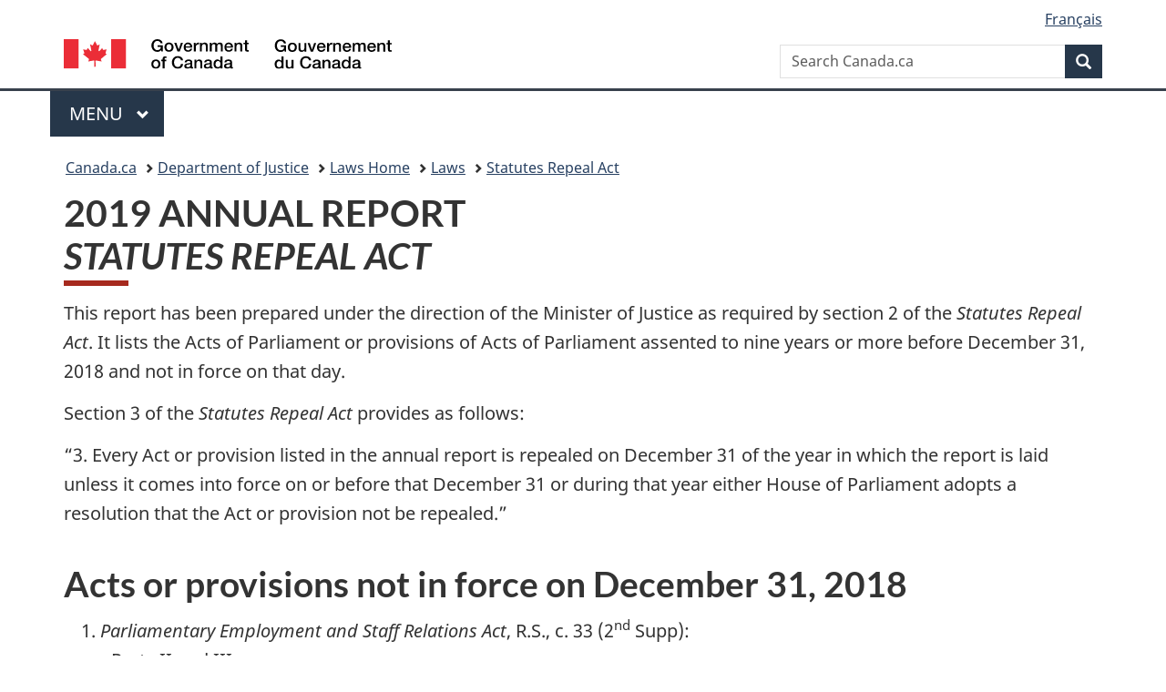

--- FILE ---
content_type: text/html
request_url: https://laws.justice.gc.ca/eng/Reports/2019.html
body_size: 17529
content:
<!DOCTYPE html>
<html class="no-js" lang="en" dir="ltr">
<head>
<meta charset="utf-8">
<meta property="dcterms:accessRights" content="2"/>
<meta property="dcterms:service" content="JUS-Laws_Lois"/>
<meta content="width=device-width,initial-scale=1" name="viewport">
<meta name="dcterms.language" title="ISO639-2" content="eng">
<link href="/canada/themes-dist/GCWeb/assets/favicon.ico" rel="icon" type="image/x-icon">
<link rel="stylesheet" href="/canada/themes-dist/GCWeb/css/theme.min.css">
<link rel="stylesheet" type="text/css" href="/css/browse.css">
<link rel="stylesheet" type="text/css" href="/css/lawContent.css">
<link rel="stylesheet" type="text/css" href="/css/commonView.css">
<script src="//assets.adobedtm.com/be5dfd287373/bb72b7edd313/launch-e34f760eaec8.min.js"></script>
<link rel="stylesheet" href="/js/jquery-ui.css" />
<title>2019 ANNUAL REPORT - STATUTES REPEAL ACT</title>
<!-- Meta data -->
<meta name="description" content="Federal laws of canada" />
<meta name="dcterms.title" content="Consolidated federal laws of canada, Access to Information Act" />
<meta name="dcterms.creator" title="Department of Justice" content="Legislative Services Branch" />
<meta name="dcterms.subject" title="scheme" content="Consolidated federal laws of canada" />
<meta name="dcterms.language" title="ISO639-2" content="eng" />
<!-- Meta data-->
<link href="https://fonts.googleapis.com/css?family=Montserrat" rel="stylesheet">
</head>
<body vocab="http://schema.org/" typeof="webPage">
<nav>
	<ul id="wb-tphp" class="wb-init wb-disable-inited">
		<li class="wb-slc"><a class="wb-sl" href="#wb-cont">Skip to main content</a></li>
		<li class="wb-slc"><a class="wb-sl" href="#wb-info">Skip to "About government"</a></li>
		<li class="wb-slc"><a class="wb-sl" rel="alternate" href="?wbdisable=true">Switch to basic HTML version</a></li>
	</ul>
</nav>

<header> 
	<div id="wb-bnr" class="container">
		<section id="wb-lng" class="text-right">
			<h2 class="wb-inv">Language selection</h2>
			<ul class="list-inline margin-bottom-none">
				<li><a href="/scripts/changelanguage.asp" lang="fr">Fran&ccedil;ais</a></li>
			</ul>
		</section>
		<div class="row">
			<div class="brand col-xs-5 col-md-4">
				<a href="https://www.canada.ca/en.html" rel="external"><img src="/canada/themes-dist/GCWeb/assets/sig-blk-en.svg" alt="Government of Canada" property="logo"></a>
			</div>
			<section id="wb-srch" class="col-lg-8 text-right">
				<h2>Search</h2>
				<form action="https://www.canada.ca/en/sr/srb.html" method="get" name="cse-search-box" role="search" class="form-inline ng-pristine ng-valid">
					<div class="form-group">
						<label for="wb-srch-q" class="wb-inv">Search Canada.ca</label>
						<input name="cdn" value="canada" type="hidden">
						<input name="st" value="s" type="hidden">
						<input name="num" value="10" type="hidden">
						<input name="langs" value="en" type="hidden">
						<input name="st1rt" value="1" type="hidden">
						<input name="s5bm3ts21rch" value="x" type="hidden">
						<input id="wb-srch-q" list="wb-srch-q-ac" class="wb-srch-q form-control" name="q" type="search" value="" size="34" maxlength="170" placeholder="Search Canada.ca">
						<input type="hidden" name="_charset_" value="UTF-8">
						<datalist id="wb-srch-q-ac"> </datalist>
					</div>
					<div class="form-group submit">
						<button type="submit" id="wb-srch-sub" class="btn btn-primary btn-small" name="wb-srch-sub"><span class="glyphicon-search glyphicon"></span><span class="wb-inv">Search</span></button>
					</div>
				</form>
			</section>
		</div>
	</div>
<nav id="wb-cont-menu" class="gcweb-v2 gcweb-menu" typeof="SiteNavigationElement">
	<div class="container">
		<h2 class="wb-inv">Menu</h2>
		<button type="button" aria-haspopup="true" aria-expanded="false"><span class="wb-inv">Main </span>Menu <span class="expicon glyphicon glyphicon-chevron-down"></span></button>
		<ul role="menu" aria-orientation="vertical" data-ajax-replace="https://www.canada.ca/content/dam/canada/sitemenu/sitemenu-v2-en.html">
			<li role="presentation"><a role="menuitem" tabindex="-1" href="https://www.canada.ca/en/services/jobs.html">Jobs and the workplace</a></li>
			<li role="presentation"><a role="menuitem" tabindex="-1" href="https://www.canada.ca/en/services/immigration-citizenship.html">Immigration and citizenship</a></li>
			<li role="presentation"><a role="menuitem" tabindex="-1" href="https://travel.gc.ca/">Travel and tourism</a></li>
			<li role="presentation"><a role="menuitem" tabindex="-1" href="https://www.canada.ca/en/services/business.html">Business and industry</a></li>
			<li role="presentation"><a role="menuitem" tabindex="-1" href="https://www.canada.ca/en/services/benefits.html">Benefits</a></li>
			<li role="presentation"><a role="menuitem" tabindex="-1" href="https://www.canada.ca/en/services/health.html">Health</a></li>
			<li role="presentation"><a role="menuitem" tabindex="-1" href="https://www.canada.ca/en/services/taxes.html">Taxes</a></li>
			<li role="presentation"><a role="menuitem" tabindex="-1" href="https://www.canada.ca/en/services/environment.html">Environment and natural resources</a></li>
			<li role="presentation"><a role="menuitem" tabindex="-1" href="https://www.canada.ca/en/services/defence.html">National security and defence</a></li>
			<li role="presentation"><a role="menuitem" tabindex="-1" href="https://www.canada.ca/en/services/culture.html">Culture, history and sport</a></li>
			<li role="presentation"><a role="menuitem" tabindex="-1" href="https://www.canada.ca/en/services/policing.html">Policing, justice and emergencies</a></li>
			<li role="presentation"><a role="menuitem" tabindex="-1" href="https://www.canada.ca/en/services/transport.html">Transport and infrastructure</a></li>
			<li role="presentation"><a role="menuitem" tabindex="-1" href="http://international.gc.ca/world-monde/index.aspx?lang=eng">Canada and the world</a></li>
			<li role="presentation"><a role="menuitem" tabindex="-1" href="https://www.canada.ca/en/services/finance.html">Money and finances</a></li>
			<li role="presentation"><a role="menuitem" tabindex="-1" href="https://www.canada.ca/en/services/science.html">Science and innovation</a></li>
		</ul>
	</div>
</nav>
<nav id="wb-bc" property="breadcrumb">
<h2>You are here:</h2>
<div class="container">
<ol class="breadcrumb">
<li><a href="https://www.canada.ca/en.html">Canada.ca</a></li>
<li><a href="https://www.justice.gc.ca/eng/index.html">Department of Justice</a></li>
<li><a href="/eng">Laws Home</a></li>
<li><a href="/eng/laws-index.html">Laws</a></li>
<li><a href="index.html">Statutes Repeal Act</a></li>
</ol>
</div>
</nav>
</header>
<main property="mainContentOfPage" typeof="WebPageElement">
<div class="container">
<section>

<h1 id="wb-cont" class="reportTitle">
2019 ANNUAL REPORT
<br />
<em>STATUTES REPEAL ACT</em>
</h1>

<p class="Section">
  This report has been prepared under the direction of the Minister of Justice as required by section 2 of the <cite><em>Statutes Repeal Act</em></cite>. It lists the Acts of Parliament or provisions of Acts of Parliament assented to nine years or more before December 31, 2018 and not in force on that day.  
  </p>
<!--p><a href="/PDF/2015 Annual Report.pdf">PDF Version</a> [170 KB]</p-->
<p class="Section">
  Section 3 of the <cite><em>Statutes Repeal Act</em></cite> provides as follows:</p>
<p class="Section">
  “3. Every Act or provision listed in the annual report is repealed on December 31 of the year in which the report is laid unless it comes into force on or before that December 31 or during that year either House of Parliament adopts a resolution that the Act or provision not be repealed.”
  </p>
  
<h2 class="listHeader">
Acts or provisions not in force on December 31, 2018
</h2>

<ol class="annReport">
<li><cite><em>Parliamentary Employment and Staff Relations Act</em></cite>, R.S., c. 33 (2<sup>nd</sup> Supp):
<p>- Parts II and III</p>
</li>
<li><cite><em>Contraventions Act</em></cite>, S.C. 1992, c. 47:
<p>- paragraph 8(1)(<em>d</em>), sections 9, 10 and 12 to 16, subsections 17(1) to (3), sections 18 and 19, subsection 21(1) and sections 22, 23, 25, 26, 28 to 38, 40, 41, 44 to 47, 50 to 53, 56, 57, 60 to 62, 84 (in respect of the following sections of the schedule: 1, 2.1, 2.2, 3, 4, 5, 7, 7.1, 9, 10, 11, 12, 14 and 16) and 85</p>
</li>

<li><cite><em>Comprehensive Nuclear Test-Ban Treaty Implementation Act</em></cite>, S.C. 1998, c. 32
<br />
</li>

<li><cite><em>Preclearance Act</em></cite>, S.C. 1999, c. 20:
<p>- section 37</p>
</li>

<li><cite><em>Public Sector Pension Investment Board Act</em></cite>, S.C. 1999, c. 34:
<p>- sections 155, 157, 158 and 160 subsections 161(1) and (4) and section 168</p>
</li>

<li><cite><em>Modernization of Benefits and Obligations Act</em></cite>, S.C. 2000, c. 12:
<p>- subsections 107(1) and (3) and section 109</p>
</li>

<li><cite><em>Marine Liability Act</em></cite>, S.C. 2001, c. 6:
<p>- section 45</p>
</li>

<li><cite><em>Yukon Act</em></cite>, S.C. 2002, c. 7:
<p>- sections 70 to 75 and 77, subsection 117(2) and sections 167, 168, 210, 211, 221, 227, 233 and 283</p>
</li>

<li><cite><em>An Act to amend the Canadian Forces Superannuation Act and to make consequential amendments to other Acts</em></cite>, S.C. 2003, c. 26:
 <p>- sections 4 and 5, subsection 13(3), section 21, subsections 26(1) to (3) and sections 30, 32, 34, 36 (with respect to section 81 of the <em>Canadian Forces Superannuation Act</em>), 42 and 43</p>
</li>

<li><cite><em>Assisted Human Reproduction Act</em></cite>, S.C. 2004, c. 2:
 <p>- sections 12 and 45 to 58</p>
</li>
<!--
<li><cite><em>Amendments and Corrections Act, 2003</em></cite>, S.C. 2004, c. 16:
 <p>- sections 10 to 17 and 25 to 27</p>
</li>
-->
<li><cite><em>Budget Implementation Act, 2005</em></cite>, S.C. 2005, c. 30:
 <p>- Part 18 other than section 125</p>
</li>

<li><cite><em>An Act to amend certain Acts in relation to financial institutions</em></cite>, S.C. 2005, c. 54:
 <p>- subsection 27(2), section 102, subsections 166(2), 239(2), 322(2) and 392(2)</p>
</li>

<li><cite><em>An Act to amend the law governing financial institutions and to provide for related and consequential matters</em></cite>, S.C. 2007, c. 6:
 <p>- section 28, subsections 30(1) and (3), 88(1) and (3) and 164(1) and (3) and section 362.</p>
</li>

<li><cite><em>Budget Implementation Act, 2008</em></cite>, S.C. 2008, c. 28:
 <p>- sections 150 and 162.</p>
</li>

<li><cite><em>Budget Implementation Act, 2009</em></cite>, S.C. 2009, c. 2:
 <p>- sections 394, 399, 401 to 404</p>
</li>

<li><cite><em>An Act to amend the Indian Oil and Gas Act</em></cite>, S.C. 2009, c. 7:
 <p>- sections 1 to 3</p>
</li>

<li><cite><em>An Act to amend the Transportation of Dangerous Goods Act</em></cite>, 1992, S.C. 2009, c. 9:
 <p>- section 5</p>
</li>

<li><cite><em>An Act to Amend the Customs Act</em></cite>, S.C. 2009, c. 10:
 <p>- section 5</p>
</li>

</ol>

<hr />
<h3>NOTE:</h3>
<p>The Minister of Justice tabled the 2019 Annual Report prepared in accordance with the <a href="/eng/acts/S-21.5/"><em>Statutes Repeal Act</em></a> in the House of Commons on February 1<sup>st</sup>, 2019 and in the Senate on February 22, 2019.</p>

</section>
</div>
<section class="pagedetails container">
    <h2 class="wb-inv">Page Details</h2>   
        <dl id="wb-dtmd">
    <dt>Date modified: </dt>
    <dd><time property="dateModified">﻿2026-01-12</time></dd>
</dl>
</section>
<script src="https://ajax.googleapis.com/ajax/libs/jquery/2.2.4/jquery.js"></script>
<script src="/canada/themes-dist/wet-boew/js/wet-boew.min.js"></script>
<script src="/canada/themes-dist/GCWeb/js/theme.min.js"></script>
</main>
<footer id="wb-info">
	<div class="gc-contextual" style="background: #f5f5f5 !important; color: #222222ff">
		<div class="container">
			<nav class="wb-navcurr pb-4 pt-4">
				<h3 class="mt-4">Justice Laws Website</h3>
				<ul class="list-unstyled colcount-sm-2 colcount-md-3">
					<li><a style="color: #222222ff" href="/eng/const-index.html">Constitutional Documents</a></li>
					<li><a style="color: #222222ff" href="/eng/res-index.html">Related Resources</a></li>
					<li><a style="color: #222222ff" href="/eng/laws-index.html/">Consolidated Acts and Regulations</a></li>
					<li><a style="color: #222222ff" href="/Search/Search.aspx">Search</a></li>
					<li><a style="color: #222222ff" href="/eng/help-index.html/">Help</a></li>
				</ul>
			</nav>
		</div>
	</div>
	
	<div class="gc-contextual">
		<div class="container">
			<nav class="wb-navcurr pb-4 pt-4">
				<h3 class="mt-4">Department of Justice Canada</h3>
				<ul class="list-unstyled colcount-sm-2 colcount-md-3">
					<li><a href="https://www.justice.gc.ca/eng/fl-df/index.html">Family Law</a></li>
					<li><a href="https://www.justice.gc.ca/eng/cj-jp/index.html">Criminal Justice</a></li>
					<li><a href="https://www.justice.gc.ca/eng/fund-fina/index.html">Funding</a></li>
					<li><a href="https://www.justice.gc.ca/eng/csj-sjc/index.html">Canada's System of Justice</a></li>
					<li><a href="https://laws-lois.justice.gc.ca/eng/" rel="external">Laws</a></li>
				</ul>
			</nav>
		</div>
	</div>
	<div class="landscape">
		<div class="container">
			<nav class="wb-navcurr pb-3 pt-4">
				<h3 class="mt-3">Government of Canada</h3>
				<ul class="list-unstyled colcount-sm-2 colcount-md-3">
					<li><a href="https://www.canada.ca/en/contact.html" rel="external">All contacts</a></li>
					<li><a href="https://www.canada.ca/en/government/dept.html" rel="external">Departments and agencies</a></li>
					<li><a href="https://www.canada.ca/en/government/system.html" rel="external">About government</a></li>
				</ul>
				
				<h4><span class="wb-inv">Themes and topics</span></h4>
				<ul class="list-unstyled colcount-sm-2 colcount-md-3">
					<li><a href="https://www.canada.ca/en/services/jobs.html" rel="external">Jobs</a></li>
					<li><a href="https://www.canada.ca/en/services/immigration-citizenship.html" rel="external">Immigration and citizenship</a></li>
					<li><a href="https://travel.gc.ca/" rel="external">Travel and tourism</a></li>
					<li><a href="https://www.canada.ca/en/services/business.html" rel="external">Business</a></li>
					<li><a href="https://www.canada.ca/en/services/benefits.html" rel="external">Benefits</a></li>
					<li><a href="https://www.canada.ca/en/services/health.html" rel="external">Health</a></li>
					<li><a href="https://www.canada.ca/en/services/taxes.html" rel="external">Taxes</a></li>
					<li><a href="https://www.canada.ca/en/services/environment.html" rel="external">Environment and natural resources</a></li>
					<li><a href="https://www.canada.ca/en/services/defence.html" rel="external">National security and defence</a></li>
					<li><a href="https://www.canada.ca/en/services/culture.html" rel="external">Culture, history and sport</a></li>
					<li><a href="https://www.canada.ca/en/services/policing.html" rel="external">Policing, justice and emergencies</a></li>
					<li><a href="https://www.canada.ca/en/services/transport.html" rel="external">Transport and infrastructure</a></li>
					<li><a href="https://international.gc.ca/world-monde/index.aspx?lang=eng" rel="external">Canada and the world</a></li>
					<li><a href="https://www.canada.ca/en/services/finance.html" rel="external">Money and finance</a></li>
					<li><a href="https://www.canada.ca/en/services/science.html" rel="external">Science and innovation</a></li>
					<li><a href="https://www.canada.ca/en/services/indigenous-peoples.html" rel="external">Indigenous peoples</a></li>
					<li><a href="https://www.canada.ca/en/services/veterans.html" rel="external">Veterans and military</a></li>
					<li><a href="https://www.canada.ca/en/services/youth.html" rel="external">Youth</a></li>
				</ul>
			</nav>
		</div>
	</div>
	<div class="brand">
		<div class="container">
			<div class="row">
				<nav class="col-md-9 col-lg-10 ftr-urlt-lnk pb-0">
					<ul>
						<li><a href="https://www.canada.ca/en/social.html" rel="external">Social media</a></li>
						<li><a href="https://www.canada.ca/en/mobile.html" rel="external">Mobile applications</a></li>
						<li><a href="https://www.canada.ca/en/government/about.html" rel="external">About Canada.ca</a></li>
						<li><a href="https://www.canada.ca/en/transparency/terms.html" rel="external">Terms and conditions</a></li>
						<li><a href="https://www.canada.ca/en/transparency/privacy.html" rel="external">Privacy</a></li>
					</ul>
				</nav>
				<div class="col-xs-6 visible-sm visible-xs tofpg">
					<a href="#wb-cont">Top of Page <span class="glyphicon glyphicon-chevron-up"></span></a>
				</div>
				<div class="col-xs-6 col-md-3 col-lg-2 text-right">
					<img src="https://wet-boew.github.io/themes-dist/GCWeb/GCWeb/assets/wmms-blk.svg" alt="Symbol of the Government of Canada">
				</div>
			</div>
		</div>
	</div>
</footer>
<!-- CURATE -->
<!-- Do not remove - this Adobe Analytics tag - STARTS --> 	
<script>_satellite.pageBottom();</script>
<!-- Do not remove - this Adobe Analytics tag - STARTS -->
<script src="/js/findActsRegs.js"></script>
<script src="/js/tocCheckjs.js"></script>
</body>
</html>


--- FILE ---
content_type: application/javascript
request_url: https://laws.justice.gc.ca/js/findActsRegs.js
body_size: 3402
content:
 $(function() {
 	var $newInput;
	var $lookup;
	var $path;
	var $regPath;
	var $message;
	var $regMessage;
	
	if($('html').attr('lang') == "fr")
	{
	$newInput = $('<label for="txtTitles" style="color:white;">Trouver des lois et des règlements</label><p><input type="text" id="txtTitles" class="form-control"></p>');
	$test = $('<div id="findTitlefooter" class="find-title-links text-right mrgn-tp-sm"><div class="search-links-right"><a class="text-white" href="/Recherche/Recherche.aspx">Recherche de base</a><span class="text-white">&nbsp;|&nbsp;</span><a class="text-white" href="/Recherche/Avancee.aspx">Recherche avancée</a></div></div>')
	$test2 = $('<div id="findTitlefooter" class="find-title-links text-right mrgn-tp-sm"></div>')
	$lookup = "/js/lookup_f.xml";
	$path = "fra/lois/";
	$regPath = "fra/reglements/";
	$message = "Table des matières";
	}
	else
	{
	$newInput = $('<label for="txtTitles" style="color:white;" id="findTitle">Find Acts and regulations&ensp;</label><p><input type="text" id="txtTitles" class="form-control"></p>');
	$test = $('<div id="findTitlefooter" class="find-title-links text-right mrgn-tp-sm"><div class="search-links-right"><a class="text-white" href="/Search/Search.aspx">Basic Search</a><span class="text-white">&nbsp;|&nbsp;</span><a class="text-white" href="/Search/Advanced.aspx">Advanced Search</a></div></div>')
	$newInputLaw = $('<label for="txtTitles" style="color:black;" id="findTitle">Find a Title&ensp;<span class="findTitleText">(Acts and Regulations)</span></label><p><input type="text" id="txtTitles" class="form-control"></p>');
	$test2 = $('<div id="findTitlefooter" class="find-title-links text-right mrgn-tp-sm"></div>')
	$lookup = "/js/lookup_e.xml";
	$path = "eng/acts/";
	$regPath = "eng/regulations/";
	$message = "Table of Contents";
	}
	
	$("#welcome").after($test).after($newInput);
	var $titles = $("#txtTitles");
	var $findTitlefooter = $("#findTitlefooter");
	$titles.keyup(function (e)
	{
		if (e.which == 8)	//remove link on backspace
		{
		  $("#actButton").remove();
		}
	});

	$("#welcomeLaw").after($test2).after($newInput);
	var $titles = $("#txtTitles");
	var $findTitlefooter = $("#findTitlefooter");
	$titles.keyup(function (e)
	{
		if (e.which == 8)	//remove link on backspace
		{
		  $("#actButton").remove();
		}
	});
 
 
    $.ajax({
      url: $lookup,
      dataType: "xml",
      success: function( xmlResponse ) {
        var data = $( "D", xmlResponse ).map(function() {
		
		var $link;
		var $alpha = "";
		
		if ($(this).attr("t") == "a") //ACTS
        {
            $alpha = " (" + $("OC", this).text() + ")";
		    $link = $path + $( "C", this ).text();
		}
		else //REGS
		{
		    $alpha = $( "C", this ).text();
		    $link = $regPath + $alpha.replace(/ /g, "_").replace(/\//g, "-")
		    $alpha = " (" + $alpha + ")";
		}
		
		return {
		 
			value: $( "T", this ).text() + $alpha,
            id: $link
          };
        }).get();
		
        $titles.autocomplete({
          source: data,
          minLength: 3,
		  select: function(event, ui) 
		  {
		    $("#actButton").remove();
			$findTitlefooter.prepend("<div><a title='" + ui.item.value + "' role='button' id='actButton' class='btn btn-primary ms-2' href='/" + ui.item.id + "'>" + $message + "</a></div>");
		  }
        });
      }
    });
  });

--- FILE ---
content_type: text/xml
request_url: https://laws.justice.gc.ca/js/lookup_e.xml
body_size: 637438
content:
<?xml version="1.0" encoding="utf-8"?><Database><D t="a"><C>A-1</C><OC>A-1</OC><T>Access to Information Act</T></D><D t="a"><C>A-0.6</C><OC>2019, c. 10</OC><T>Accessible Canada Act</T></D><D t="a"><C>A-1.3</C><OC>2018, c. 27, s. 675</OC><T>Addition of Lands to Reserves and Reserve Creation Act</T></D><D t="a"><C>A-1.5</C><OC>2014, c. 20, s. 376</OC><T>Administrative Tribunals Support Service of Canada Act</T></D><D t="a" rep="true"><C>C-49</C><OC>C-49</OC><T>Advance Payments for Crops Act [Repealed]</T></D><D t="a"><C>A-2</C><OC>A-2</OC><T>Aeronautics Act</T></D><D t="a" rep="true"><C>A-2.4</C><OC>1996, c. 17</OC><T>Agreement on Internal Trade Implementation Act [Repealed]</T></D><D t="a"><C>Z-02</C><OC>Z-02</OC><T>Agreements and Conventions</T></D><D t="a"><C>A-3</C><OC>A-3</OC><T>Agricultural and Rural Development Act (ARDA)</T></D><D t="a"><C>A-3.7</C><OC>1997, c. 20</OC><T>Agricultural Marketing Programs Act</T></D><D t="a" rep="true"><C>A-5</C><OC>A-5</OC><T>Agricultural Products Cooperative Marketing Act [Repealed]</T></D><D t="a"><C>A-6</C><OC>A-6</OC><T>Agricultural Products Marketing Act</T></D><D t="a"><C>A-8.8</C><OC>1995, c. 40</OC><T>Agriculture and Agri-Food Administrative Monetary Penalties Act</T></D><D t="a"><C>A-10.1</C><OC>1985, c. 35 (4th Supp.)</OC><T>Air Canada Public Participation Act</T></D><D t="a"><C>A-10.5</C><OC>2002, c. 9, s. 5</OC><T>Air Travellers Security Charge Act</T></D><D t="a"><C>A-10.4</C><OC>1992, c. 5</OC><T>Airport Transfer (Miscellaneous Matters) Act</T></D><D t="a"><C>A-10.6</C><OC>1930, c. 3</OC><T>Alberta Natural Resources Act</T></D><D t="a"><C>A-10.7</C><OC>1995, c. 20</OC><T>Alternative Fuels Act</T></D><D t="a"><C>A-11.2</C><OC>1985, c. 8 (4th Supp.)</OC><T>Animal Pedigree Act</T></D><D t="a"><C>A-11.3</C><OC>2017, c. 32</OC><T>Anishinabek Nation Education Agreement Act</T></D><D t="a"><C>A-11.31</C><OC>2022, c. 9, s. 1</OC><T>Anishinabek Nation Governance Agreement Act</T></D><D t="a"><C>A-11.4</C><OC>1970, c. A-14</OC><T>Annulment of Marriages Act (Ontario)</T></D><D t="a"><C>A-11.44</C><OC>2003, c. 20</OC><T>Antarctic Environmental Protection Act</T></D><D t="a"><C>A-11.5</C><OC>1997, c. 33</OC><T>Anti-Personnel Mines Convention Implementation Act</T></D><D t="a"><C>A-11.7</C><OC>2001, c. 41</OC><T>Anti-terrorism Act</T></D><D t="a"><C>A-11.9</C><OC>2014, c. 20, s. 483</OC><T>Apprentice Loans Act</T></D><D t="a"><C>Z-01</C><OC>Z-01</OC><T>Appropriation Acts</T></D><D t="a"><C>A-12</C><OC>A-12</OC><T>Arctic Waters Pollution Prevention Act</T></D><D t="a"><C>A-13</C><OC>A-13</OC><T>Asia-Pacific Foundation of Canada Act</T></D><D t="a"><C>A-12.8</C><OC>2017, c. 33, s. 176</OC><T>Asian Infrastructure Investment Bank Agreement Act</T></D><D t="a"><C>A-13.4</C><OC>2004, c. 2</OC><T>Assisted Human Reproduction Act</T></D><D t="a"><C>A-13.7</C><OC>1985, c. 41 (4th Supp.)</OC><T>Atlantic Canada Opportunities Agency Act</T></D><D t="a"><C>A-14</C><OC>A-14</OC><T>Atlantic Fisheries Restructuring Act</T></D><D t="a"><C>A-17</C><OC>A-17</OC><T>Auditor General Act</T></D><D t="a"><C>A-17.5</C><OC>1979, c. 7</OC><T>An Act to confirm the authority of the Federal District Commission to have acquired certain lands</T></D><D t="a"><C>A-18.5</C><OC>2014, c. 29, s. 2</OC><T>Aviation Industry Indemnity Act</T></D><D t="a"><C>A-18.8</C><OC>2019, c. 13, s. 49.1</OC><T>Avoiding Complicity in Mistreatment by Foreign Entities Act</T></D><D t="a"><C>B-1.01</C><OC>1991, c. 46</OC><T>Bank Act</T></D><D t="a"><C>B-1.5</C><OC>2007, c. 35, s. 140</OC><T>Bank for International Settlements (Immunity) Act</T></D><D t="a"><C>B-1.7</C><OC>1986, c. 47</OC><T>Bank of British Columbia Business Continuation Act</T></D><D t="a"><C>B-2</C><OC>B-2</OC><T>Bank of Canada Act</T></D><D t="a"><C>B-3</C><OC>B-3</OC><T>Bankruptcy and Insolvency Act</T></D><D t="a"><C>B-3.4</C><OC>1957-58, c. 26</OC><T>Beechwood Power Project Act</T></D><D t="a"><C>B-3.6</C><OC>1987, c. 19</OC><T>Bell Canada Act</T></D><D t="a"><C>B-4</C><OC>B-4</OC><T>Bills of Exchange Act</T></D><D t="a"><C>B-5</C><OC>B-5</OC><T>Bills of Lading Act</T></D><D t="a" rep="true"><C>B-5.3</C><OC>2004, c. 15, s. 106</OC><T>Biological and Toxin Weapons Convention Implementation Act [Repealed]</T></D><D t="a" rep="true"><C>B-5.5</C><OC>1964-65, c. 6</OC><T>Blue Water Bridge Authority Act [Repealed]</T></D><D t="a"><C>B-6</C><OC>B-6</OC><T>Boards of Trade Act</T></D><D t="a"><C>B-6.3</C><OC>2017, c. 20, s. 103</OC><T>Borrowing Authority Act</T></D><D t="a"><C>B-6.4</C><OC>1963, c. 6</OC><T>Boucherville Islands Bridge and Tunnel Act</T></D><D t="a"><C>B-7</C><OC>B-7</OC><T>Bretton Woods and Related Agreements Act</T></D><D t="a"><C>B-8.05</C><OC>2012, c. 31, s. 179</OC><T>Bridge To Strengthen Trade Act</T></D><D t="a"><C>B-8</C><OC>B-8</OC><T>Bridges Act</T></D><D t="a"><C>B-8.2</C><OC>1991, c. 25</OC><T>British Columbia Grain Handling Operations Act</T></D><D t="a"><C>B-8.3</C><OC>1984, c. 2</OC><T>British Columbia Indian Cut-off Lands Settlement Act</T></D><D t="a"><C>T-10.2</C><OC>1920, c. 51</OC><T>The British Columbia Indian Lands Settlement Act</T></D><D t="a"><C>B-8.4</C><OC>1943-44, c. 19</OC><T>British Columbia Indian Reserves Mineral Resources Act</T></D><D t="a"><C>B-8.5</C><OC>1995, c. 45</OC><T>British Columbia Treaty Commission Act</T></D><D t="a"><C>B-9.01</C><OC>1991, c. 11</OC><T>Broadcasting Act</T></D><D t="a"><C>B-9.6</C><OC>2007, c. 35</OC><T>Budget and Economic Statement Implementation Act, 2007</T></D><D t="a"><C>B-9.8</C><OC>1995, c. 17</OC><T>Budget Implementation Act, 1995</T></D><D t="a"><C>B-9.81</C><OC>1997, c. 26</OC><T>Budget Implementation Act, 1997</T></D><D t="a"><C>B-9.82</C><OC>1998, c. 21</OC><T>Budget Implementation Act, 1998</T></D><D t="a"><C>B-9.83</C><OC>1999, c. 26</OC><T>Budget Implementation Act, 1999</T></D><D t="a"><C>B-9.84</C><OC>2000, c. 14</OC><T>Budget Implementation Act, 2000</T></D><D t="a"><C>B-9.85</C><OC>2002, c. 9</OC><T>Budget Implementation Act, 2001</T></D><D t="a"><C>B-9.851</C><OC>2003, c. 15</OC><T>Budget Implementation Act, 2003</T></D><D t="a"><C>B-9.852</C><OC>2004, c. 22</OC><T>Budget Implementation Act, 2004</T></D><D t="a"><C>B-9.853</C><OC>2005, c. 19</OC><T>Budget Implementation Act, 2004, No. 2</T></D><D t="a"><C>B-9.854</C><OC>2005, c. 30</OC><T>Budget Implementation Act, 2005</T></D><D t="a"><C>B-9.855</C><OC>2006, c. 4</OC><T>Budget Implementation Act, 2006</T></D><D t="a"><C>B-9.856</C><OC>2007, c. 29</OC><T>Budget Implementation Act, 2007</T></D><D t="a"><C>B-9.857</C><OC>2008, c. 28</OC><T>Budget Implementation Act, 2008</T></D><D t="a"><C>B-9.858</C><OC>2009, c. 2</OC><T>Budget Implementation Act, 2009</T></D><D t="a"><C>B-9.859</C><OC>2017, c. 20</OC><T>Budget Implementation Act, 2017, No. 1</T></D><D t="a"><C>B-9.8591</C><OC>2017, c. 33</OC><T>Budget Implementation Act, 2017, No. 2</T></D><D t="a"><C>B-9.8592</C><OC>2018, c. 12</OC><T>Budget Implementation Act, 2018, No. 1</T></D><D t="a"><C>B-9.8593</C><OC>2019, c. 29</OC><T>Budget Implementation Act, 2019, No. 1</T></D><D t="a"><C>B-9.8594</C><OC>2021, c. 23</OC><T>Budget Implementation Act, 2021, No. 1</T></D><D t="a"><C>B-9.8595</C><OC>2022, c. 10</OC><T>Budget Implementation Act, 2022, No. 1</T></D><D t="a"><C>B-9.8596</C><OC>2024, c. 17</OC><T>Budget Implementation Act, 2024, No. 1</T></D><D t="a"><C>B-9.86</C><OC>1934, c. 63</OC><T>Buffalo and Fort Erie Public Bridge Company Act</T></D><D t="a"><C>B-9.88</C><OC>2022, c. 21</OC><T>Building a Green Prairie Economy Act</T></D><D t="a"><C>B-9.89</C><OC>2025, c. 2, s. 4</OC><T>Building Canada Act</T></D><D t="a"><C>B-9.9</C><OC>1995, c. 28</OC><T>Business Development Bank of Canada Act</T></D><D t="a"><C>C-0.3</C><OC>1958, c. 23</OC><T>Campobello-Lubec Bridge Act</T></D><D t="a" rep="true"><C>C-0.4</C><OC>1985, c. 20 (4th Supp.)</OC><T>Canada Agricultural Products Act [Repealed]</T></D><D t="a"><C>C-0.5</C><OC>2016, c. 13, s. 3</OC><T>Canada and Taiwan Territories Tax Arrangement Act, 2016</T></D><D t="a"><C>C-1.4</C><OC>2005, c. 38</OC><T>Canada Border Services Agency Act</T></D><D t="a"><C>C-44</C><OC>C-44</OC><T>Canada Business Corporations Act</T></D><D t="a"><C>C-1.68</C><OC>2010, c. 21</OC><T>Canada Consumer Product Safety Act</T></D><D t="a"><C>C-1.7</C><OC>1998, c. 1</OC><T>Canada Cooperatives Act</T></D><D t="a" rep="true"><C>C-1.8</C><OC>1970, c. C-32</OC><T>Canada Corporations Act [Repealed]</T></D><D t="a"><C>C-2</C><OC>C-2</OC><T>Canada Council for the Arts Act</T></D><D t="a"><C>C-3</C><OC>C-3</OC><T>Canada Deposit Insurance Corporation Act</T></D><D t="a"><C>C-3.4</C><OC>1985, c. 49</OC><T>Canada Development Corporation Reorganization Act</T></D><D t="a"><C>C-3.45</C><OC>2023, c. 17</OC><T>Canada Disability Benefit Act</T></D><D t="a"><C>C-3.5</C><OC>2007, c. 35, s. 136</OC><T>Canada Disability Savings Act</T></D><D t="a"><C>C-3.55</C><OC>2024, c. 2</OC><T>Canada Early Learning and Child Care Act</T></D><D t="a"><C>C-3.6</C><OC>2004, c. 26</OC><T>Canada Education Savings Act</T></D><D t="a"><C>E-2.01</C><OC>2000, c. 9</OC><T>Canada Elections Act</T></D><D t="a"><C>C-3.7</C><OC>2020, c. 5, s. 8</OC><T>Canada Emergency Response Benefit Act</T></D><D t="a"><C>C-3.75</C><OC>2020, c. 7</OC><T>Canada Emergency Student Benefit Act</T></D><D t="a"><C>C-3.8</C><OC>2005, c. 30, s. 87</OC><T>Canada Emission Reduction Incentives Agency Act</T></D><D t="a" rep="true"><C>C-4.4</C><OC>2008, c. 28, s. 121</OC><T>Canada Employment Insurance Financing Board Act [Repealed]</T></D><D t="a"><C>C-5</C><OC>C-5</OC><T>Canada Evidence Act</T></D><D t="a"><C>C-5.5</C><OC>2001, c. 23</OC><T>Canada Foundation for Sustainable Development Technology Act</T></D><D t="a"><C>C-5.7</C><OC>2002, c. 9, s. 45</OC><T>Canada Fund for Africa Act</T></D><D t="a"><C>G-10</C><OC>G-10</OC><T>Canada Grain Act</T></D><D t="a"><C>C-6</C><OC>C-6</OC><T>Canada Health Act</T></D><D t="a"><C>C-6.1</C><OC>2000, c. 35</OC><T>Canada Health Care, Early Childhood Development and Other Social Services Funding Act</T></D><D t="a"><C>C-6.18</C><OC>2017, c. 20, s. 403</OC><T>Canada Infrastructure Bank Act</T></D><D t="a"><C>C-6.19</C><OC>2023, c. 26, s. 238</OC><T>Canada Innovation Corporation Act</T></D><D t="a"><C>L-2</C><OC>L-2</OC><T>Canada Labour Code</T></D><D t="a"><C>L-5.8</C><OC>1998, c. 14</OC><T>Canada Lands Surveyors Act</T></D><D t="a"><C>L-6</C><OC>L-6</OC><T>Canada Lands Surveys Act</T></D><D t="a"><C>C-6.7</C><OC>1998, c. 10</OC><T>Canada Marine Act</T></D><D t="a"><C>C-7</C><OC>C-7</OC><T>Canada Mortgage and Housing Corporation Act</T></D><D t="a"><C>C-7.3</C><OC>2002, c. 18</OC><T>Canada National Marine Conservation Areas Act</T></D><D t="a"><C>N-14.01</C><OC>2000, c. 32</OC><T>Canada National Parks Act</T></D><D t="a"><C>C-7.75</C><OC>2009, c. 23</OC><T>Canada Not-for-profit Corporations Act</T></D><D t="a"><C>O-7</C><OC>O-7</OC><T>Canada Oil and Gas Operations Act</T></D><D t="a"><C>C-8</C><OC>C-8</OC><T>Canada Pension Plan</T></D><D t="a"><C>C-8.3</C><OC>1997, c. 40</OC><T>Canada Pension Plan Investment Board Act</T></D><D t="a"><C>C-8.5</C><OC>1985, c. 36 (2nd Supp.)</OC><T>Canada Petroleum Resources Act</T></D><D t="a"><C>C-10</C><OC>C-10</OC><T>Canada Post Corporation Act</T></D><D t="a"><C>C-10.1</C><OC>1970, c. P-24</OC><T>Canada Prize Act</T></D><D t="a"><C>C-10.10</C><OC>2020, c. 12, s. 2</OC><T>Canada Recovery Benefits Act</T></D><D t="a"><C>C-10.11</C><OC>1999, c. 17</OC><T>Canada Revenue Agency Act</T></D><D t="a"><C>C-10.13</C><OC>1991, c. 16</OC><T>Canada School of Public Service Act</T></D><D t="a" rep="true"><C>S-9</C><OC>S-9</OC><T>Canada Shipping Act [Repealed]</T></D><D t="a"><C>C-10.15</C><OC>2001, c. 26</OC><T>Canada Shipping Act, 2001</T></D><D t="a"><C>C-10.2</C><OC>1998, c. 36</OC><T>Canada Small Business Financing Act</T></D><D t="a"><C>C-10.3</C><OC>2002, c. 9, s. 47</OC><T>Canada Strategic Infrastructure Fund Act</T></D><D t="a"><C>S-22.7</C><OC>1994, c. 28</OC><T>Canada Student Financial Assistance Act</T></D><D t="a"><C>S-23</C><OC>S-23</OC><T>Canada Student Loans Act</T></D><D t="a"><C>C-10.4</C><OC>1996, c. 10</OC><T>Canada Transportation Act</T></D><D t="a"><C>C-10.5</C><OC>1999, c. 29</OC><T>Canada Travelling Exhibitions Indemnification Act</T></D><D t="a"><C>C-11</C><OC>C-11</OC><T>Canada Water Act</T></D><D t="a"><C>C-11.001</C><OC>2024, c. 15, s. 209</OC><T>Canada Water Agency Act</T></D><D t="a"><C>W-9</C><OC>W-9</OC><T>Canada Wildlife Act</T></D><D t="a"><C>C-11.01</C><OC>2021, c. 26, s. 5</OC><T>Canada Worker Lockdown Benefit Act</T></D><D t="a"><C>C-0.6</C><OC>1994, c. 17, Part IV</OC><T>Canada-Argentina Income Tax Convention Act, 1994</T></D><D t="a"><C>C-1.3</C><OC>1974-75-76, c. 104, Part II</OC><T>Canada-Belgium Income Tax Convention Act, 1976</T></D><D t="a"><C>C-1.5</C><OC>1985, c. 23, Part IV</OC><T>Canada-Brazil Income Tax Convention Act, 1984</T></D><D t="a"><C>C-5.85</C><OC>1980-81-82-83, c. 156</OC><T>Canada-Germany Tax Agreement Act, 1982</T></D><D t="a"><C>C-6.87</C><OC>1992, c. 3, Part IV</OC><T>Canada-Mexico Tax Information Exchange Convention Act, 1991</T></D><D t="a"><C>C-30</C><OC>C-30</OC><T>Canada-United Kingdom Civil and Commercial Judgments Convention Act</T></D><D t="a"><C>C-10.6</C><OC>1988, c. 65</OC><T>Canada-United States Free Trade Agreement Implementation Act</T></D><D t="a"><C>C-0.7</C><OC>2005, c. 8, s. 4</OC><T>Canada-Armenia Tax Convention Act, 2004</T></D><D t="a"><C>C-1.2</C><OC>2005, c. 8, s. 6</OC><T>Canada-Azerbaijan Tax Convention Act, 2004</T></D><D t="a"><C>C-1.6</C><OC>1997, c. 14</OC><T>Canada-Chile Free Trade Agreement Implementation Act</T></D><D t="a"><C>C-1.65</C><OC>2010, c. 4</OC><T>Canada-Colombia Free Trade Agreement Implementation Act</T></D><D t="a"><C>C-1.66</C><OC>2010, c. 15, s. 2</OC><T>Canada-Colombia Tax Convention Act, 2010</T></D><D t="a"><C>C-1.9</C><OC>2001, c. 28</OC><T>Canada-Costa Rica Free Trade Agreement Implementation Act</T></D><D t="a"><C>C-3.65</C><OC>2009, c. 6</OC><T>Canada-EFTA Free Trade Agreement Implementation Act</T></D><D t="a"><C>C-4.8</C><OC>2017, c. 6</OC><T>Canada-European Union Comprehensive Economic and Trade Agreement Implementation Act</T></D><D t="a"><C>C-5.2</C><OC>2006, c. 8, s. 2</OC><T>Canada-Finland Tax Convention Act, 2006</T></D><D t="a"><C>C-5.8</C><OC>2005, c. 8, s. 2</OC><T>Canada-Gabon Tax Convention Act, 2004</T></D><D t="a"><C>C-5.9</C><OC>2010, c. 15, s. 3</OC><T>Canada-Greece Tax Convention Act, 2010</T></D><D t="a"><C>C-6.10</C><OC>2014, c. 14</OC><T>Canada-Honduras Economic Growth and Prosperity Act</T></D><D t="a"><C>C-6.15</C><OC>2013, c. 27, s. 5</OC><T>Canada-Hong Kong Tax Agreement Act, 2013</T></D><D t="a"><C>C-6.3</C><OC>2005, c. 8, s. 3</OC><T>Canada-Ireland Tax Convention Act, 2004</T></D><D t="a"><C>C-6.4</C><OC>1996, c. 33</OC><T>Canada-Israel Free Trade Agreement Implementation Act</T></D><D t="a"><C>C-6.42</C><OC>2016, c. 13, s. 2</OC><T>Canada-Israel Tax Convention Act, 2016</T></D><D t="a"><C>C-6.45</C><OC>2012, c. 18</OC><T>Canada-Jordan Economic Growth and Prosperity Act</T></D><D t="a"><C>C-6.48</C><OC>2014, c. 28</OC><T>Canada-Korea Economic Growth and Prosperity Act</T></D><D t="a"><C>C-6.5</C><OC>1980-81-82-83, c. 44, Part IV</OC><T>Canada-Korea Income Tax Convention Act, 1980</T></D><D t="a"><C>C-6.6</C><OC>2002, c. 24, s. 2</OC><T>Canada — Kuwait Tax Agreement Act, 2002</T></D><D t="a"><C>C-6.65</C><OC>2019, c. 7</OC><T>Canada-Madagascar Tax Convention Act, 2018</T></D><D t="a"><C>C-6.85</C><OC>2006, c. 8, s. 3</OC><T>Canada-Mexico Tax Convention Act, 2006</T></D><D t="a"><C>C-6.9</C><OC>2002, c. 24, s. 5</OC><T>Canada — Moldova Tax Convention Act, 2002</T></D><D t="a"><C>C-6.94</C><OC>2002, c. 24, s. 3</OC><T>Canada — Mongolia Tax Convention Act, 2002</T></D><D t="a"><C>C-7.2</C><OC>2013, c. 27, s. 2</OC><T>Canada-Namibia Tax Convention Act, 2013</T></D><D t="a"><C>C-7.5</C><OC>1987, c. 3</OC><T>Canada-Newfoundland and Labrador Atlantic Accord Implementation and Offshore Renewable Energy Management Act</T></D><D t="a"><C>C-7.7</C><OC>2002, c. 24, s. 6</OC><T>Canada — Norway Tax Convention Act, 2002</T></D><D t="a"><C>C-7.8</C><OC>1988, c. 28</OC><T>Canada-Nova Scotia Offshore Petroleum Resources Accord Implementation and Offshore Renewable Energy Management Act</T></D><D t="a"><C>C-7.9</C><OC>2005, c. 8, s. 5</OC><T>Canada-Oman Tax Agreement Act, 2004</T></D><D t="a"><C>C-7.95</C><OC>2012, c. 26</OC><T>Canada-Panama Economic Growth and Prosperity Act</T></D><D t="a"><C>C-8.4</C><OC>2009, c. 16</OC><T>Canada-Peru Free Trade Agreement Implementation Act</T></D><D t="a"><C>C-8.8</C><OC>2013, c. 27, s. 4</OC><T>Canada-Poland Tax Convention Act, 2013</T></D><D t="a"><C>C-10.14</C><OC>2013, c. 27, s. 3</OC><T>Canada-Serbia Tax Convention Act, 2013</T></D><D t="a"><C>C-10.52</C><OC>2010, c. 15, s. 4</OC><T>Canada-Turkey Tax Convention Act, 2010</T></D><D t="a" rep="true"><C>C-10.54</C><OC>2017, c. 8</OC><T>Canada-Ukraine Free Trade Agreement Implementation Act [Repealed]</T></D><D t="a"><C>C-10.541</C><OC>2024, c. 3</OC><T>Canada-Ukraine Free Trade Agreement Implementation Act, 2023</T></D><D t="a"><C>C-10.55</C><OC>2002, c. 24, s. 4</OC><T>Canada — United Arab Emirates Tax Convention Act, 2002</T></D><D t="a"><C>C-10.56</C><OC>2021, c. 1</OC><T>Canada-United Kingdom Trade Continuity Agreement Implementation Act</T></D><D t="a"><C>C-10.58</C><OC>2014, c. 20, s. 99</OC><T>Canada-United States Enhanced Tax Information Exchange Agreement Implementation Act</T></D><D t="a"><C>C-10.7</C><OC>1984, c. 20</OC><T>Canada-United States Tax Convention Act, 1984</T></D><D t="a"><C>C-10.65</C><OC>2020, c. 1</OC><T>Canada-United States-Mexico Agreement Implementation Act</T></D><D t="a"><C>C-11.1</C><OC>1998, c. 5</OC><T>Canada-Yukon Oil and Gas Accord Implementation Act</T></D><D t="a"><C>C-6.2</C><OC>1986, c. 57</OC><T>Canadair Limited Divestiture Authorization Act</T></D><D t="a"><C>F-2.7</C><OC>1985, c. 25 (3rd Supp.)</OC><T>Canadian Agricultural Loans Act</T></D><D t="a"><C>C-11.2</C><OC>2002, c. 9, s. 2</OC><T>Canadian Air Transport Security Authority Act</T></D><D t="a"><C>C-11.4</C><OC>1986, c. 20</OC><T>Canadian Arsenals Limited Divestiture Authorization Act</T></D><D t="a"><C>C-11.7</C><OC>1996, c. 13</OC><T>Canadian Association of Former Parliamentarians Act</T></D><D t="a"><C>C-12.3</C><OC>1960, c. 44</OC><T>Canadian Bill of Rights</T></D><D t="a"><C>C-13</C><OC>C-13</OC><T>Canadian Centre for Occupational Health and Safety Act</T></D><D t="a"><C>C-13.4</C><OC>1985, c. 49 (4th Supp.)</OC><T>Canadian Centre on Substance Abuse Act</T></D><D t="a"><C>C-13.7</C><OC>1985, c. 9</OC><T>Canadian Commercial Bank Financial Assistance Act</T></D><D t="a"><C>C-14</C><OC>C-14</OC><T>Canadian Commercial Corporation Act</T></D><D t="a"><C>C-15</C><OC>C-15</OC><T>Canadian Dairy Commission Act</T></D><D t="a"><C>C-15.1</C><OC>2019, c. 28, s. 10</OC><T>Canadian Energy Regulator Act</T></D><D t="a"><C>E-11</C><OC>E-11</OC><T>Canadian Environment Week Act</T></D><D t="a" rep="true"><C>C-15.2</C><OC>1992, c. 37</OC><T>Canadian Environmental Assessment Act [Repealed]</T></D><D t="a" rep="true"><C>C-15.21</C><OC>2012, c. 19, s. 52</OC><T>Canadian Environmental Assessment Act, 2012 [Repealed]</T></D><D t="a"><C>C-15.31</C><OC>1999, c. 33</OC><T>Canadian Environmental Protection Act, 1999</T></D><D t="a"><C>C-16.5</C><OC>1997, c. 6</OC><T>Canadian Food Inspection Agency Act</T></D><D t="a"><C>Z-040</C><OC>1950-51, c. 2</OC><T>Canadian Forces Act, 1950</T></D><D t="a"><C>C-17</C><OC>C-17</OC><T>Canadian Forces Superannuation Act</T></D><D t="a"><C>C-17.15</C><OC>2017, c. 33, s. 219</OC><T>Canadian Free Trade Agreement Implementation Act</T></D><D t="a"><C>C-17.2</C><OC>2018, c. 27, s. 314</OC><T>Canadian Gender Budgeting Act</T></D><D t="a" rep="true"><C>C-17.6</C><OC>1991, c. 7</OC><T>Canadian Heritage Languages Institute Act [Repealed]</T></D><D t="a"><C>C-17.8</C><OC>2014, c. 39, s. 145</OC><T>Canadian High Arctic Research Station Act</T></D><D t="a"><C>H-6</C><OC>H-6</OC><T>Canadian Human Rights Act</T></D><D t="a"><C>C-18.1</C><OC>2000, c. 6</OC><T>Canadian Institutes of Health Research Act</T></D><D t="a"><C>C-18.3</C><OC>1985, c. 47 (4th Supp.)</OC><T>Canadian International Trade Tribunal Act</T></D><D t="a"><C>C-18.4</C><OC>2018, c. 5</OC><T>Canadian Jewish Heritage Month Act</T></D><D t="a"><C>C-18.7</C><OC>1985, c. 24 (4th Supp.)</OC><T>Canadian Multiculturalism Act</T></D><D t="a"><C>C-19.1</C><OC>1929, c. 12</OC><T>Canadian National Montreal Terminals Act, 1929</T></D><D t="a"><C>N-22</C><OC>N-22</OC><T>Canadian Navigable Waters Act</T></D><D t="a"><C>C-19.3</C><OC>2021, c. 22</OC><T>Canadian Net-Zero Emissions Accountability Act</T></D><D t="a"><C>C-20</C><OC>C-20</OC><T>Canadian Ownership and Control Determination Act</T></D><D t="a"><C>C-21</C><OC>C-21</OC><T>Canadian Payments Act</T></D><D t="a"><C>C-21.1</C><OC>1997, c. 31</OC><T>Canadian Peacekeeping Service Medal Act</T></D><D t="a" rep="true"><C>C-21.3</C><OC>1991, c. 6</OC><T>Canadian Polar Commission Act [Repealed]</T></D><D t="a"><C>C-21.8</C><OC>1991, c. 8</OC><T>Canadian Race Relations Foundation Act</T></D><D t="a"><C>C-22</C><OC>C-22</OC><T>Canadian Radio-television and Telecommunications Commission Act</T></D><D t="a"><C>C-22.4</C><OC>1909, c. 68</OC><T>Canadian Red Cross Society Act</T></D><D t="a"><C>C-23.05</C><OC>2009, c. 2, s. 297</OC><T>Canadian Securities Regulation Regime Transition Office Act</T></D><D t="a"><C>C-23</C><OC>C-23</OC><T>Canadian Security Intelligence Service Act</T></D><D t="a"><C>C-23.2</C><OC>1990, c. 13</OC><T>Canadian Space Agency Act</T></D><D t="a"><C>C-23.25</C><OC>2024, c. 13</OC><T>Canadian Sustainable Jobs Act</T></D><D t="a"><C>C-23.3</C><OC>2000, c. 28</OC><T>Canadian Tourism Commission Act</T></D><D t="a"><C>C-23.4</C><OC>1989, c. 3</OC><T>Canadian Transportation Accident Investigation and Safety Board Act</T></D><D t="a"><C>C-23.7</C><OC>2015, c. 13, s. 2</OC><T>Canadian Victims Bill of Rights</T></D><D t="a" rep="true"><C>C-24.2</C><OC>2011, c. 25, s. 14</OC><T>Canadian Wheat Board (Interim Operations) Act [Repealed]</T></D><D t="a" rep="true"><C>C-24</C><OC>C-24</OC><T>Canadian Wheat Board Act [Repealed]</T></D><D t="a"><C>C-24.5</C><OC>2018, c. 16</OC><T>Cannabis Act</T></D><D t="a"><C>C-25</C><OC>C-25</OC><T>Cape Breton Development Corporation Act</T></D><D t="a"><C>C-25.2</C><OC>2000, c. 23</OC><T>Cape Breton Development Corporation Divestiture Authorization and Dissolution Act</T></D><D t="a"><C>C-26</C><OC>C-26</OC><T>Carriage by Air Act</T></D><D t="a"><C>C-27.2</C><OC>1934, c. 29</OC><T>Caughnawaga Indian Reserve Act</T></D><D t="a"><C>C-27.4</C><OC>2010, c. 13</OC><T>Celebrating Canada’s Seniors Act</T></D><D t="a"><C>C-27.5</C><OC>1991, c. 17</OC><T>Centennial Flame Research Award Act</T></D><D t="a"><C>C-27.55</C><OC>2001, c. 41, s. 113</OC><T>Charities Registration (Security Information) Act</T></D><D t="a"><C>C-27.6</C><OC>1995, c. 25</OC><T>Chemical Weapons Convention Implementation Act</T></D><D t="a"><C>C-27.7</C><OC>1993, c. 18</OC><T>Child Day Act</T></D><D t="a"><C>C-28</C><OC>C-28</OC><T>Children of Deceased Veterans Education Assistance Act</T></D><D t="a"><C>C-28.5</C><OC>1992, c. 48, Sch.</OC><T>Children’s Special Allowances Act</T></D><D t="a"><C>C-28.51</C><OC>1992, c. 48</OC><T>Children’s Special Allowances Act</T></D><D t="a"><C>C-29</C><OC>C-29</OC><T>Citizenship Act</T></D><D t="a"><C>C-29.7</C><OC>1996, c. 20</OC><T>Civil Air Navigation Services Commercialization Act</T></D><D t="a"><C>C-31.3</C><OC>1999, c. 35</OC><T>Civil International Space Station Agreement Implementation Act</T></D><D t="a"><C>C-31.4</C><OC>2022, c. 10, s. 294</OC><T>Civil Lunar Gateway Agreement Implementation Act</T></D><D t="a"><C>C-31.5</C><OC>2005, c. 33</OC><T>Civil Marriage Act</T></D><D t="a"><C>C-31.6</C><OC>1952, c. 49</OC><T>Civil Service Insurance Act</T></D><D t="a"><C>C-31</C><OC>C-31</OC><T>Civilian War-related Benefits Act</T></D><D t="a" rep="true"><C>C-31.7</C><OC>2002, c. 3</OC><T>Claim Settlements (Alberta and Saskatchewan) Implementation Act [Repealed]</T></D><D t="a"><C>C-31.8</C><OC>2000, c. 26</OC><T>Clarity Act</T></D><D t="a"><C>C-0.2</C><OC>1995, c. 24</OC><T>CN Commercialization Act</T></D><D t="a"><C>C-33</C><OC>C-33</OC><T>Coastal Fisheries Protection Act</T></D><D t="a"><C>C-33.3</C><OC>1992, c. 31</OC><T>Coasting Trade Act</T></D><D t="a"><C>C-33.6</C><OC>2019, c. 29, s. 292</OC><T>College of Immigration and Citizenship Consultants Act</T></D><D t="a"><C>C-33.7</C><OC>2018, c. 27, s. 247</OC><T>College of Patent Agents and Trademark Agents Act</T></D><D t="a"><C>C-34.6</C><OC>1985, c. 17 (2nd Supp.)</OC><T>Commercial Arbitration Act</T></D><D t="a"><C>C-35.3</C><OC>2019, c. 13, s. 76</OC><T>Communications Security Establishment Act</T></D><D t="a"><C>C-36</C><OC>C-36</OC><T>Companies’ Creditors Arrangement Act</T></D><D t="a"><C>C-34</C><OC>C-34</OC><T>Competition Act</T></D><D t="a"><C>C-36.4</C><OC>1985, c. 19 (2nd Supp.)</OC><T>Competition Tribunal Act</T></D><D t="a"><C>C-36.45</C><OC>2018, c. 23</OC><T>Comprehensive and Progressive Agreement for Trans-Pacific Partnership Implementation Act</T></D><D t="a"><C>C-36.5</C><OC>1998, c. 32</OC><T>Comprehensive Nuclear Test-Ban Treaty Implementation Act</T></D><D t="a"><C>C-36.6</C><OC>1985, c. 46</OC><T>Condominium Ordinance Validation Act</T></D><D t="a"><C>C-36.65</C><OC>2006, c. 9, s. 2</OC><T>Conflict of Interest Act</T></D><D t="a"><C>C-36.71</C><OC>2022, c. 6</OC><T>Preserving Provincial Representation in the House of Commons Act</T></D><D t="a"><C>C-36.7</C><OC>1996, c. 1</OC><T>Constitutional Amendments</T></D><D t="a"><C>C-38</C><OC>C-38</OC><T>Consumer Packaging and Labelling Act</T></D><D t="a"><C>C-36.75</C><OC>2024, c. 17, s. 198</OC><T>Consumer-Driven Banking Act</T></D><D t="a"><C>C-38.5</C><OC>1976-77, c. 58</OC><T>An Act to incorporate Continental Bank of Canada</T></D><D t="a"><C>C-38.7</C><OC>1992, c. 47</OC><T>Contraventions Act</T></D><D t="a"><C>C-38.8</C><OC>1996, c. 19</OC><T>Controlled Drugs and Substances Act</T></D><D t="a"><C>C-41.01</C><OC>1991, c. 48</OC><T>Cooperative Credit Associations Act</T></D><D t="a"><C>C-41.5</C><OC>1980-81-82-83, c. 108</OC><T>Cooperative Energy Act</T></D><D t="a"><C>C-42</C><OC>C-42</OC><T>Copyright Act</T></D><D t="a"><C>C-43</C><OC>C-43</OC><T>Corporations Returns Act</T></D><D t="a"><C>C-44.6</C><OC>1992, c. 20</OC><T>Corrections and Conditional Release Act</T></D><D t="a"><C>C-45.2</C><OC>1998, c. 34</OC><T>Corruption of Foreign Public Officials Act</T></D><D t="a"><C>C-45.5</C><OC>2002, c. 8</OC><T>Courts Administration Service Act</T></D><D t="a"><C>C-45.6</C><OC>2022, c. 2</OC><T>An Act respecting certain measures related to COVID-19</T></D><D t="a"><C>C-45.75</C><OC>2018, c. 4, s. 1</OC><T>Cree Nation of Eeyou Istchee Governance Agreement Act</T></D><D t="a"><C>C-45.9</C><OC>2000, c. 24</OC><T>Crimes Against Humanity and War Crimes Act</T></D><D t="a"><C>C-46</C><OC>C-46</OC><T>Criminal Code</T></D><D t="a"><C>C-47</C><OC>C-47</OC><T>Criminal Records Act</T></D><D t="a"><C>C-49.6</C><OC>1991, c. 38</OC><T>Crown Corporations Dissolution or Transfer Authorization Act</T></D><D t="a"><C>C-50</C><OC>C-50</OC><T>Crown Liability and Proceedings Act</T></D><D t="a"><C>C-51</C><OC>C-51</OC><T>Cultural Property Export and Import Act</T></D><D t="a"><C>C-52</C><OC>C-52</OC><T>Currency Act</T></D><D t="a"><C>C-52.6</C><OC>1985, c. 1 (2nd Supp.)</OC><T>Customs Act</T></D><D t="a"><C>C-53</C><OC>C-53</OC><T>Customs and Excise Offshore Application Act</T></D><D t="a"><C>C-54.011</C><OC>1997, c. 36</OC><T>Customs Tariff</T></D><D t="a" rep="true"><C>D-0.5</C><OC>1992, c. 18</OC><T>Debt Servicing and Reduction Account Act [Repealed]</T></D><D t="a"><C>D-1</C><OC>D-1</OC><T>Defence Production Act</T></D><D t="a"><C>D-1.3</C><OC>1970, c. D-3</OC><T>Defence Services Pension Continuation Act</T></D><D t="a"><C>D-1.5</C><OC>2015, c. 24</OC><T>Déline Final Self-Government Agreement Act</T></D><D t="a"><C>D-1.55</C><OC>2022, c. 14, s. 2</OC><T>Dental Benefit Act</T></D><D t="a"><C>D-1.57</C><OC>2023, c. 26, s. 508</OC><T>Dental Care Measures Act</T></D><D t="a"><C>W-11.3</C><OC>2018, c. 27, s. 661</OC><T>Department for Women and Gender Equality Act</T></D><D t="a"><C>A-9</C><OC>A-9</OC><T>Department of Agriculture and Agri-Food Act</T></D><D t="a"><C>C-17.3</C><OC>1995, c. 11</OC><T>Department of Canadian Heritage Act</T></D><D t="a"><C>C-29.4</C><OC>1994, c. 31</OC><T>Department of Citizenship and Immigration Act</T></D><D t="a"><C>C-49.8</C><OC>2019, c. 29, s. 337</OC><T>Department of Crown-Indigenous Relations and Northern Affairs Act</T></D><D t="a"><C>H-5.7</C><OC>2005, c. 34</OC><T>Department of Employment and Social Development Act</T></D><D t="a"><C>F-15</C><OC>F-15</OC><T>Department of Fisheries and Oceans Act</T></D><D t="a" rep="true"><C>E-22</C><OC>E-22</OC><T>Department of Foreign Affairs and International Trade Act [Repealed]</T></D><D t="a"><C>F-27.5</C><OC>2013, c. 33, s. 174</OC><T>Department of Foreign Affairs, Trade and Development Act</T></D><D t="a"><C>H-3.2</C><OC>1996, c. 8</OC><T>Department of Health Act</T></D><D t="a"><C>D-1.59</C><OC>2024, c. 15, s. 323</OC><T>Department of Housing, Infrastructure and Communities Act</T></D><D t="a" rep="true"><C>H-5.8</C><OC>1996, c. 11</OC><T>Department of Human Resources Development Act [Repealed]</T></D><D t="a" rep="true"><C>I-6</C><OC>I-6</OC><T>Department of Indian Affairs and Northern Development Act [Repealed]</T></D><D t="a"><C>I-7.88</C><OC>2019, c. 29, s. 336</OC><T>Department of Indigenous Services Act</T></D><D t="a"><C>I-9.2</C><OC>1995, c. 1</OC><T>Department of Industry Act</T></D><D t="a"><C>J-2</C><OC>J-2</OC><T>Department of Justice Act</T></D><D t="a"><C>N-20.8</C><OC>1994, c. 41</OC><T>Department of Natural Resources Act</T></D><D t="a"><C>P-31.55</C><OC>2005, c. 10</OC><T>Department of Public Safety and Emergency Preparedness Act</T></D><D t="a"><C>P-38.2</C><OC>1996, c. 16</OC><T>Department of Public Works and Government Services Act</T></D><D t="a" rep="true"><C>S-11.5</C><OC>2005, c. 35</OC><T>Department of Social Development Act [Repealed]</T></D><D t="a"><C>E-10</C><OC>E-10</OC><T>Department of the Environment Act</T></D><D t="a" rep="true"><C>S-13</C><OC>S-13</OC><T>Department of the Solicitor General Act [Repealed]</T></D><D t="a"><C>T-18</C><OC>T-18</OC><T>Department of Transport Act</T></D><D t="a"><C>V-1</C><OC>V-1</OC><T>Department of Veterans Affairs Act</T></D><D t="a"><C>D-1.6</C><OC>1998, c. 13</OC><T>Depository Bills and Notes Act</T></D><D t="a"><C>D-1.65</C><OC>2024, c. 15, s. 96</OC><T>Digital Services Tax Act</T></D><D t="a"><C>D-2</C><OC>D-2</OC><T>Diplomatic Service (Special) Superannuation Act</T></D><D t="a"><C>D-2.5</C><OC>2006, c. 9, s. 121</OC><T>Director of Public Prosecutions Act</T></D><D t="a"><C>D-2.8</C><OC>2014, c. 7</OC><T>Disability Tax Credit Promoters Restrictions Act</T></D><D t="a"><C>D-3.4</C><OC>1985, c. 3 (2nd Supp.)</OC><T>Divorce Act</T></D><D t="a"><C>D-3.8</C><OC>1998, c. 37</OC><T>DNA Identification Act</T></D><D t="a"><C>Z-0.98</C><OC>1952, c. 89</OC><T>Dominion Succession Duty Act</T></D><D t="a"><C>W-4</C><OC>W-4</OC><T>Dominion Water Power Act</T></D><D t="a"><C>D-3.9</C><OC>2007, c. 33</OC><T>Donkin Coal Block Development Opportunity Act</T></D><D t="a"><C>D-4</C><OC>D-4</OC><T>Dry Docks Subsidies Act</T></D><D t="a"><C>E-0.6</C><OC>2013, c. 33</OC><T>Economic Action Plan 2013 Act, No. 1</T></D><D t="a"><C>E-0.7</C><OC>2013, c. 40</OC><T>Economic Action Plan 2013 Act, No. 2</T></D><D t="a"><C>E-0.8</C><OC>2014, c. 20</OC><T>Economic Action Plan 2014 Act, No. 1</T></D><D t="a"><C>E-0.9</C><OC>2015, c. 36</OC><T>Economic Action Plan 2015 Act, No. 1</T></D><D t="a"><C>E-0.93</C><OC>2022, c. 5</OC><T>Economic and Fiscal Update Implementation Act, 2021</T></D><D t="a"><C>E-1.3</C><OC>2005, c. 26</OC><T>Economic Development Agency of Canada for the Regions of Quebec Act</T></D><D t="a"><C>E-1.4</C><OC>2009, c. 31</OC><T>Economic Recovery Act (stimulus)</T></D><D t="a"><C>E-1.45</C><OC>2021, c. 7</OC><T>Economic Statement Implementation Act, 2020</T></D><D t="a"><C>E-1.5</C><OC>2011, c. 20</OC><T>Eeyou Marine Region Land Claims Agreement Act</T></D><D t="a"><C>E-1.6</C><OC>2010, c. 23</OC><T>An Act to promote the efficiency and adaptability of the Canadian economy by regulating certain activities that discourage reliance on electronic means of carrying out commercial activities, and to amend the Canadian Radio-television and Telecommunications Commission Act, the Competition Act, the Personal Information Protection and Electronic Documents Act and the Telecommunications Act</T></D><D t="a"><C>E-1.7</C><OC>1988, c. 41</OC><T>Eldorado Nuclear Limited Reorganization and Divestiture Act</T></D><D t="a"><C>E-3</C><OC>E-3</OC><T>Electoral Boundaries Readjustment Act</T></D><D t="a"><C>E-3.1</C><OC>1994, c. 19</OC><T>Electoral Boundaries Readjustment Suspension Act, 1994</T></D><D t="a"><C>E-4</C><OC>E-4</OC><T>Electricity and Gas Inspection Act</T></D><D t="a"><C>E-4.5</C><OC>1985, c. 22 (4th Supp.)</OC><T>Emergencies Act</T></D><D t="a"><C>E-4.56</C><OC>2007, c. 15</OC><T>Emergency Management Act</T></D><D t="a" rep="true"><C>E-4.6</C><OC>1985, c. 6 (4th Supp.)</OC><T>Emergency Preparedness Act [Repealed]</T></D><D t="a"><C>E-5.401</C><OC>1995, c. 44</OC><T>Employment Equity Act</T></D><D t="a"><C>E-5.6</C><OC>1996, c. 23</OC><T>Employment Insurance Act</T></D><D t="a"><C>E-5.8</C><OC>1970-71-72, c. 56</OC><T>Employment Support Act</T></D><D t="a"><C>E-6</C><OC>E-6</OC><T>Energy Administration Act</T></D><D t="a"><C>E-6.2</C><OC>2005, c. 49</OC><T>Energy Costs Assistance Measures Act</T></D><D t="a"><C>E-6.4</C><OC>1992, c. 36</OC><T>Energy Efficiency Act</T></D><D t="a"><C>E-8</C><OC>E-8</OC><T>Energy Monitoring Act</T></D><D t="a"><C>E-9</C><OC>E-9</OC><T>Energy Supplies Emergency Act</T></D><D t="a" rep="true"><C>E-9.5</C><OC>1985, c. 41 (4th Supp.)</OC><T>Enterprise Cape Breton Corporation Act [Repealed]</T></D><D t="a"><C>E-12.5</C><OC>2009, c. 14, s. 126</OC><T>Environmental Violations Administrative Monetary Penalties Act</T></D><D t="a"><C>E-13</C><OC>E-13</OC><T>Escheats Act</T></D><D t="a"><C>E-13.5</C><OC>1991, c. 12</OC><T>European Bank for Reconstruction and Development Agreement Act</T></D><D t="a"><C>E-13.7</C><OC>1970, c. E-11</OC><T>Exchequer Court Act</T></D><D t="a"><C>E-14</C><OC>E-14</OC><T>Excise Act</T></D><D t="a"><C>E-14.1</C><OC>2002, c. 22</OC><T>Excise Act, 2001</T></D><D t="a"><C>E-15</C><OC>E-15</OC><T>Excise Tax Act</T></D><D t="a"><C>E-15.5</C><OC>2009, c. 2, s. 393</OC><T>Expenditure Restraint Act</T></D><D t="a"><C>E-16</C><OC>E-16</OC><T>Experimental Farm Stations Act</T></D><D t="a"><C>E-17</C><OC>E-17</OC><T>Explosives Act</T></D><D t="a"><C>E-18</C><OC>E-18</OC><T>Export Act</T></D><D t="a"><C>E-18.5</C><OC>2002, c. 25</OC><T>Export and Import of Rough Diamonds Act</T></D><D t="a"><C>E-19</C><OC>E-19</OC><T>Export and Import Permits Act</T></D><D t="a"><C>E-20</C><OC>E-20</OC><T>Export Development Act</T></D><D t="a"><C>E-21</C><OC>E-21</OC><T>Expropriation Act</T></D><D t="a"><C>E-21.5</C><OC>2018, c. 11</OC><T>Expungement of Historically Unjust Convictions Act</T></D><D t="a"><C>E-22.7</C><OC>2014, c. 39, s. 376</OC><T>Extractive Sector Transparency Measures Act</T></D><D t="a"><C>E-23.01</C><OC>1999, c. 18</OC><T>Extradition Act</T></D><D t="a" rep="true"><C>L-4</C><OC>L-4</OC><T>Fair Wages and Hours of Labour Act [Repealed]</T></D><D t="a"><C>F-0.7</C><OC>2022, c. 19</OC><T>Fall Economic Statement Implementation Act, 2022</T></D><D t="a"><C>F-1.2</C><OC>2013, c. 20</OC><T>Family Homes on Reserves and Matrimonial Interests or Rights Act</T></D><D t="a"><C>F-1.4</C><OC>1985, c. 4 (2nd Supp.)</OC><T>Family Orders and Agreements Enforcement Assistance Act</T></D><D t="a"><C>F-2.2</C><OC>1993, c. 14</OC><T>Farm Credit Canada Act</T></D><D t="a"><C>F-2.27</C><OC>1997, c. 21</OC><T>Farm Debt Mediation Act</T></D><D t="a" rep="true"><C>F-3</C><OC>F-3</OC><T>Farm Improvement Loans Act [Repealed]</T></D><D t="a"><C>F-3.3</C><OC>1991, c. 22</OC><T>Farm Income Protection Act</T></D><D t="a"><C>F-4</C><OC>F-4</OC><T>Farm Products Agencies Act</T></D><D t="a"><C>F-5.5</C><OC>2006, c. 9</OC><T>Federal Accountability Act</T></D><D t="a" rep="true"><C>F-5.8</C><OC>2015, c. 36, s. 41</OC><T>Federal Balanced Budget Act [Repealed]</T></D><D t="a"><C>F-7</C><OC>F-7</OC><T>Federal Courts Act</T></D><D t="a"><C>F-7.3</C><OC>2012, c. 30</OC><T>Federal Framework for Suicide Prevention Act</T></D><D t="a"><C>F-7.33</C><OC>2023, c. 2</OC><T>Federal Framework on Autism Spectrum Disorder Act</T></D><D t="a"><C>F-7.35</C><OC>2014, c. 37</OC><T>Federal Framework on Lyme Disease Act</T></D><D t="a"><C>F-7.38</C><OC>2018, c. 13</OC><T>Federal Framework on Post-Traumatic Stress Disorder Act</T></D><D t="a"><C>F-7.5</C><OC>2001, c. 4</OC><T>Federal Law—Civil Law Harmonization Act, No. 1</T></D><D t="a"><C>F-7.7</C><OC>2019, c. 29, s. 387</OC><T>Federal Prompt Payment for Construction Work Act</T></D><D t="a"><C>P-33.3</C><OC>2003, c. 22, s. 2</OC><T>Federal Public Sector Labour Relations Act</T></D><D t="a"><C>P-33.35</C><OC>2013, c. 40, s. 365</OC><T>Federal Public Sector Labour Relations and Employment Board Act</T></D><D t="a"><C>F-8.4</C><OC>1991, c. 50</OC><T>Federal Real Property and Federal Immovables Act</T></D><D t="a"><C>F-8.6</C><OC>2008, c. 33</OC><T>Federal Sustainable Development Act</T></D><D t="a"><C>F-7.8</C><OC>1970, c. F-6</OC><T>Federal-Provincial Fiscal Arrangements Act</T></D><D t="a"><C>F-8</C><OC>F-8</OC><T>Federal-Provincial Fiscal Arrangements Act</T></D><D t="a"><C>F-8.2</C><OC>1972, c. 8</OC><T>Federal-Provincial Fiscal Arrangements Act, 1972</T></D><D t="a"><C>F-9</C><OC>F-9</OC><T>Feeds Act</T></D><D t="a"><C>F-10</C><OC>F-10</OC><T>Fertilizers Act</T></D><D t="a"><C>F-10.6</C><OC>2023, c. 9</OC><T>Fighting Against Forced Labour and Child Labour in Supply Chains Act</T></D><D t="a"><C>F-11</C><OC>F-11</OC><T>Financial Administration Act</T></D><D t="a"><C>T-10.3</C><OC>2003, c. 29</OC><T>The Financial Advisors Association of Canada Act</T></D><D t="a"><C>F-11.1</C><OC>2001, c. 9</OC><T>Financial Consumer Agency of Canada Act</T></D><D t="a"><C>F-11.2</C><OC>1996, c. 6</OC><T>Financial Institutions</T></D><D t="a"><C>F-11.3</C><OC>1985, c. 18 (3rd Supp.)</OC><T>Financial Institutions and Deposit Insurance System Amendment Act</T></D><D t="a"><C>F-11.4</C><OC>1985, c. 51</OC><T>Financial Institutions Depositors Compensation Act</T></D><D t="a"><C>F-11.6</C><OC>1995, c. 39</OC><T>Firearms Act</T></D><D t="a"><C>F-11.64</C><OC>2005, c. 53</OC><T>First Nations Commercial and Industrial Development Act</T></D><D t="a"><C>F-11.65</C><OC>2014, c. 5</OC><T>First Nations Elections Act</T></D><D t="a"><C>F-11.66</C><OC>2013, c. 7</OC><T>First Nations Financial Transparency Act</T></D><D t="a"><C>F-11.67</C><OC>2005, c. 9</OC><T>First Nations Fiscal Management Act</T></D><D t="a"><C>F-11.7</C><OC>2003, c. 15, s. 67</OC><T>First Nations Goods and Services Tax Act</T></D><D t="a"><C>F-11.75</C><OC>2006, c. 10</OC><T>First Nations Jurisdiction over Education in British Columbia Act</T></D><D t="a" rep="true"><C>F-11.8</C><OC>1999, c. 24</OC><T>First Nations Land Management Act [Repealed]</T></D><D t="a"><C>F-11.9</C><OC>2005, c. 48</OC><T>First Nations Oil and Gas and Moneys Management Act</T></D><D t="a"><C>F-11.73</C><OC>2019, c. 24</OC><T>An Act respecting First Nations, Inuit and Métis children, youth and families</T></D><D t="a" rep="true"><C>F-12</C><OC>F-12</OC><T>Fish Inspection Act [Repealed]</T></D><D t="a"><C>F-14</C><OC>F-14</OC><T>Fisheries Act</T></D><D t="a"><C>F-21</C><OC>F-21</OC><T>Fisheries Development Act</T></D><D t="a"><C>F-22</C><OC>F-22</OC><T>Fisheries Improvement Loans Act</T></D><D t="a"><C>F-24</C><OC>F-24</OC><T>Fishing and Recreational Harbours Act</T></D><D t="a" rep="true"><C>F-25</C><OC>F-25</OC><T>Fitness and Amateur Sport Act [Repealed]</T></D><D t="a"><C>F-26</C><OC>F-26</OC><T>Food and Agriculture Organization of the United Nations Act</T></D><D t="a"><C>F-27</C><OC>F-27</OC><T>Food and Drugs Act</T></D><D t="a"><C>F-27.3</C><OC>2023, c. 10</OC><T>Food Day in Canada Act</T></D><D t="a"><C>F-28</C><OC>F-28</OC><T>Foreign Enlistment Act</T></D><D t="a"><C>F-29</C><OC>F-29</OC><T>Foreign Extraterritorial Measures Act</T></D><D t="a"><C>F-29.2</C><OC>2024, c. 16, s. 113</OC><T>Foreign Influence Transparency and Accountability Act</T></D><D t="a"><C>O-5</C><OC>O-5</OC><T>Foreign Interference and Security of Information Act</T></D><D t="a"><C>F-29.4</C><OC>1991, c. 41</OC><T>Foreign Missions and International Organizations Act</T></D><D t="a"><C>F-29.6</C><OC>1999, c. 23</OC><T>Foreign Publishers Advertising Services Act</T></D><D t="a"><C>F-30</C><OC>F-30</OC><T>Forestry Act</T></D><D t="a"><C>F-30.2</C><OC>1987, c. 27</OC><T>Forgiveness of Certain Official Development Assistance Debts Act</T></D><D t="a"><C>F-30.4</C><OC>1989, c. 25</OC><T>Forgiveness of Debts (sub-Saharan Africa) Act</T></D><D t="a"><C>F-31.4</C><OC>1980-81-82-83, c. 38</OC><T>Fort Nelson Indian Reserve Minerals Revenue Sharing Act</T></D><D t="a"><C>F-31.2</C><OC>1970-71-72, c. 51</OC><T>Fort-Falls Bridge Authority Act</T></D><D t="a"><C>F-31.46</C><OC>2022, c. 19, s. 121</OC><T>Framework Agreement on First Nation Land Management Act</T></D><D t="a"><C>F-31.5</C><OC>2017, c. 28</OC><T>Framework on Palliative Care in Canada Act</T></D><D t="a"><C>F-31.55</C><OC>2025, c. 2, s. 2</OC><T>Free Trade and Labour Mobility in Canada Act</T></D><D t="a"><C>F-31.6</C><OC>2011, c. 10</OC><T>Freezing Assets of Corrupt Foreign Officials Act</T></D><D t="a"><C>F-13</C><OC>F-13</OC><T>Freshwater Fish Marketing Act</T></D><D t="a"><C>F-31.7</C><OC>1988, c. 5</OC><T>Fruit and Vegetable Customs Orders Validation Act</T></D><D t="a"><C>F-32.5</C><OC>2005, c. 11, s. 7</OC><T>An Act respecting the provision of funding for diagnostic and medical equipment</T></D><D t="a"><C>G-2</C><OC>G-2</OC><T>Garnishment, Attachment and Pension Diversion Act</T></D><D t="a"><C>G-2.3</C><OC>2018, c. 14</OC><T>Gender Equality Week Act</T></D><D t="a"><C>G-2.5</C><OC>2017, c. 3</OC><T>Genetic Non-Discrimination Act</T></D><D t="a"><C>G-3</C><OC>G-3</OC><T>Geneva Conventions Act</T></D><D t="a"><C>G-3.3</C><OC>2024, c. 17, s. 81</OC><T>Global Minimum Tax Act</T></D><D t="a"><C>G-3.7</C><OC>1970, c. G-6</OC><T>Government Annuities Act</T></D><D t="a"><C>G-3.8</C><OC>1974-75-76, c. 83</OC><T>Government Annuities Improvement Act</T></D><D t="a"><C>G-4</C><OC>G-4</OC><T>Government Corporations Operation Act</T></D><D t="a"><C>G-5</C><OC>G-5</OC><T>Government Employees Compensation Act</T></D><D t="a"><C>G-5.3</C><OC>1912, c. 25</OC><T>An Act respecting the Government House property, Toronto</T></D><D t="a"><C>G-5.7</C><OC>1985, c. 41 (4th Supp.)</OC><T>Government Organization Act, Atlantic Canada, 1987</T></D><D t="a"><C>G-6</C><OC>G-6</OC><T>Government Property Traffic Act</T></D><D t="a"><C>G-7.4</C><OC>1999, c. 13</OC><T>Government Services Act, 1999</T></D><D t="a"><C>G-7.6</C><OC>1989, c. 24</OC><T>Government Services Resumption Act</T></D><D t="a"><C>G-9</C><OC>G-9</OC><T>Governor General’s Act</T></D><D t="a"><C>G-11.2</C><OC>1978-79, c. 8</OC><T>An Act to authorize the granting of an immediate annuity to the Honourable Mr. Justice Donald Raymond Morand</T></D><D t="a"><C>G-11.4</C><OC>1986, c. 23</OC><T>Grassy Narrows and Islington Indian Bands Mercury Pollution Claims Settlement Act</T></D><D t="a"><C>F-17</C><OC>F-17</OC><T>Great Lakes Fisheries Convention Act</T></D><D t="a"><C>G-11.55</C><OC>2018, c. 12, s. 186</OC><T>Greenhouse Gas Pollution Pricing Act</T></D><D t="a" rep="true"><C>G-11.6</C><OC>2005, c. 30, s. 96</OC><T>Greenhouse Gas Technology Investment Fund Act [Repealed]</T></D><D t="a"><C>G-11.8</C><OC>1992, c. 53</OC><T>Gwich’in Land Claim Settlement Act</T></D><D t="a"><C>H-0.3</C><OC>2024, c. 29</OC><T>Haida Nation Recognition Act</T></D><D t="a"><C>H-0.5</C><OC>1974-75-76, c. 88</OC><T>Halifax Relief Commission Pension Continuation Act</T></D><D t="a" rep="true"><C>H-1</C><OC>H-1</OC><T>Harbour Commissions Act [Repealed]</T></D><D t="a"><C>H-2.7</C><OC>1985, c. 24 (3rd Supp.), Part III</OC><T>Hazardous Materials Information Review Act</T></D><D t="a"><C>H-3</C><OC>H-3</OC><T>Hazardous Products Act</T></D><D t="a"><C>H-2.71</C><OC>1985, c. 24 (3rd Supp.)</OC><T>An Act to amend the Hazardous Products Act and the Canada Labour Code, to enact the Hazardous Materials Information Review Act and to amend other Acts in relation thereto</T></D><D t="a"><C>H-3.3</C><OC>1990, c. 21</OC><T>Health of Animals Act</T></D><D t="a"><C>H-3.4</C><OC>2008, c. 16</OC><T>Heritage Lighthouse Protection Act</T></D><D t="a"><C>H-3.5</C><OC>1985, c. 52 (4th Supp.)</OC><T>Heritage Railway Stations Protection Act</T></D><D t="a"><C>H-3.7</C><OC>1990, c. 41</OC><T>Hibernia Development Project Act</T></D><D t="a"><C>H-3.76</C><OC>2015, c. 23, s. 29</OC><T>High Risk Child Sex Offender Database Act</T></D><D t="a"><C>H-3.8</C><OC>2005, c. 37</OC><T>Highway 30 Completion Bridges Act</T></D><D t="a"><C>H-4</C><OC>H-4</OC><T>Historic Sites and Monuments Act</T></D><D t="a"><C>H-5</C><OC>H-5</OC><T>Holidays Act</T></D><D t="a"><C>H-5.4</C><OC>2003, c. 24</OC><T>Holocaust Memorial Day Act</T></D><D t="a"><C>H-5.6</C><OC>1947, c. 62</OC><T>An Act respecting the Hudson Bay Mining and Smelting Co., Limited</T></D><D t="a"><C>H-5.67</C><OC>2009, c. 24</OC><T>Human Pathogens and Toxins Act</T></D><D t="a"><C>I-1</C><OC>I-1</OC><T>Identification of Criminals Act</T></D><D t="a"><C>I-2.5</C><OC>2001, c. 27</OC><T>Immigration and Refugee Protection Act</T></D><D t="a"><C>I-2.75</C><OC>2019, c. 28, s. 1</OC><T>Impact Assessment Act</T></D><D t="a"><C>I-3</C><OC>I-3</OC><T>Importation of Intoxicating Liquors Act</T></D><D t="a"><C>I-3.3</C><OC>1985, c. 1 (5th Supp.)</OC><T>Income Tax Act</T></D><D t="a"><C>I-3.31</C><OC>1985, c. 2 (5th Supp.)</OC><T>Income Tax Application Rules</T></D><D t="a"><C>I-3.5</C><OC>1995, c. 37</OC><T>Income Tax Conventions Implementation Act, 1995</T></D><D t="a"><C>I-3.51</C><OC>1997, c. 27</OC><T>Income Tax Conventions Implementation Act, 1996</T></D><D t="a"><C>I-3.52</C><OC>1997, c. 38</OC><T>Income Tax Conventions Implementation Act, 1997</T></D><D t="a"><C>I-3.53</C><OC>1998, c. 33</OC><T>Income Tax Conventions Implementation Act, 1998</T></D><D t="a"><C>I-3.54</C><OC>2000, c. 11</OC><T>Income Tax Conventions Implementation Act, 1999</T></D><D t="a"><C>I-3.55</C><OC>2001, c. 30</OC><T>Income Tax Conventions Implementation Act, 2001</T></D><D t="a"><C>I-4</C><OC>I-4</OC><T>Income Tax Conventions Interpretation Act</T></D><D t="a"><C>I-7.7</C><OC>1927, c. 98</OC><T>Indian (Soldier Settlement) Act</T></D><D t="a"><C>I-5</C><OC>I-5</OC><T>Indian Act</T></D><D t="a"><C>I-5.3</C><OC>2014, c. 38</OC><T>Indian Act Amendment and Replacement Act</T></D><D t="a"><C>I-6.7</C><OC>1988, c. 39</OC><T>Indian Lands Agreement (1986) Act</T></D><D t="a"><C>I-7</C><OC>I-7</OC><T>Indian Oil and Gas Act</T></D><D t="a"><C>I-7.2</C><OC>1924, c. 48</OC><T>An Act for the settlement of certain questions between the Governments of Canada and Ontario respecting Indian Reserve Lands</T></D><D t="a"><C>I-7.4</C><OC>1959, c. 50</OC><T>Indian Reserves of Nova Scotia Act</T></D><D t="a"><C>I-7.85</C><OC>2019, c. 23</OC><T>Indigenous Languages Act</T></D><D t="a"><C>I-8</C><OC>I-8</OC><T>Industrial and Regional Development Act</T></D><D t="a"><C>I-9</C><OC>I-9</OC><T>Industrial Design Act</T></D><D t="a"><C>I-9.8</C><OC>2003, c. 14</OC><T>Injured Military Members Compensation Act</T></D><D t="a"><C>I-11</C><OC>I-11</OC><T>Inquiries Act</T></D><D t="a"><C>I-11.8</C><OC>1991, c. 47</OC><T>Insurance Companies Act</T></D><D t="a"><C>I-14.6</C><OC>1990, c. 37</OC><T>Integrated Circuit Topography Act</T></D><D t="a"><C>I-14.7</C><OC>2012, c. 19, s. 368</OC><T>Integrated Cross-border Law Enforcement Operations Act</T></D><D t="a"><C>I-14.85</C><OC>2019, c. 13, s. 50</OC><T>Intelligence Commissioner Act</T></D><D t="a"><C>I-15</C><OC>I-15</OC><T>Interest Act</T></D><D t="a"><C>I-16</C><OC>I-16</OC><T>International Boundary Commission Act</T></D><D t="a"><C>I-17</C><OC>I-17</OC><T>International Boundary Waters Treaty Act</T></D><D t="a"><C>I-17.05</C><OC>2007, c. 1</OC><T>International Bridges and Tunnels Act</T></D><D t="a" rep="true"><C>I-17.3</C><OC>1985, c. 54 (4th Supp.)</OC><T>International Centre for Human Rights and Democratic Development Act [Repealed]</T></D><D t="a"><C>I-18</C><OC>I-18</OC><T>International Development (Financial Institutions) Assistance Act</T></D><D t="a"><C>I-18.1</C><OC>1997, c. 19</OC><T>An Act concerning an order under the International Development (Financial Institutions) Assistance Act</T></D><D t="a"><C>I-19</C><OC>I-19</OC><T>International Development Research Centre Act</T></D><D t="a"><C>I-19.3</C><OC>2018, c. 27, s. 659</OC><T>International Financial Assistance Act</T></D><D t="a"><C>I-19.6</C><OC>2005, c. 3</OC><T>International Interests in Mobile Equipment (aircraft equipment) Act</T></D><D t="a"><C>I-19.7</C><OC>2023, c. 5</OC><T>International Mother Language Day Act</T></D><D t="a"><C>I-19.8</C><OC>1952, c. 157</OC><T>International Rapids Power Development Act</T></D><D t="a"><C>I-20</C><OC>I-20</OC><T>International River Improvements Act</T></D><D t="a"><C>I-20.4</C><OC>1991, c. 13</OC><T>International Sale of Goods Contracts Convention Act</T></D><D t="a"><C>I-20.6</C><OC>2004, c. 21</OC><T>International Transfer of Offenders Act</T></D><D t="a"><C>I-20.7</C><OC>2011, c. 4</OC><T>An Act respecting the mandatory reporting of Internet child sexual abuse and exploitation material by persons who provide an Internet service</T></D><D t="a"><C>I-20.8</C><OC>2005, c. 52</OC><T>Internment of Persons of Ukrainian Origin Recognition Act</T></D><D t="a"><C>I-21</C><OC>I-21</OC><T>Interpretation Act</T></D><D t="a"><C>I-21.5</C><OC>2017, c. 20, s. 442</OC><T>Invest in Canada Act</T></D><D t="a"><C>I-21.8</C><OC>1985, c. 28 (1st Supp.)</OC><T>Investment Canada Act</T></D><D t="a"><C>J-0.3</C><OC>1976-77, c. 32</OC><T>James Bay and Northern Quebec Native Claims Settlement Act</T></D><D t="a"><C>J-0.7</C><OC>2010, c. 12</OC><T>Jobs and Economic Growth Act</T></D><D t="a"><C>J-0.8</C><OC>2012, c. 19</OC><T>Jobs, Growth and Long-term Prosperity Act</T></D><D t="a"><C>J-0.9</C><OC>2015, c. 14</OC><T>Journey to Freedom Day Act</T></D><D t="a"><C>J-1</C><OC>J-1</OC><T>Judges Act</T></D><D t="a"><C>J-1.5</C><OC>1980-81-82-83, c. 85</OC><T>An Act to incorporate the Jules and Paul-Émile Léger Foundation</T></D><D t="a"><C>J-2.3</C><OC>2017, c. 21</OC><T>Justice for Victims of Corrupt Foreign Officials Act (Sergei Magnitsky Law)</T></D><D t="a"><C>J-2.5</C><OC>2012, c. 1, s. 2</OC><T>Justice for Victims of Terrorism Act</T></D><D t="a"><C>K-0.5</C><OC>2001, c. 8</OC><T>Kanesatake Interim Land Base Governance Act</T></D><D t="a"><C>K-0.65</C><OC>2008, c. 23</OC><T>Kelowna Accord Implementation Act</T></D><D t="a"><C>K-0.7</C><OC>2021, c. 9</OC><T>Kindness Week Act</T></D><D t="a"><C>K-0.8</C><OC>1952, c. 161</OC><T>Kingsmere Park Act</T></D><D t="a"><C>K-6.5</C><OC>2013, c. 17</OC><T>Korean War Veterans Day Act</T></D><D t="a" rep="true"><C>K-9.5</C><OC>2007, c. 30</OC><T>Kyoto Protocol Implementation Act [Repealed]</T></D><D t="a"><C>L-1</C><OC>L-1</OC><T>Labour Adjustment Benefits Act</T></D><D t="a"><C>L-4.3</C><OC>2005, c. 27</OC><T>Labrador Inuit Land Claims Agreement Act</T></D><D t="a"><C>T-10.4</C><OC>1921, c. 10</OC><T>The Lake of the Woods Control Board Act, 1921</T></D><D t="a"><C>L-5.2</C><OC>1993, c. 41</OC><T>Land Titles Repeal Act</T></D><D t="a"><C>L-6.2</C><OC>2013, c. 36</OC><T>Language Skills Act</T></D><D t="a"><C>L-6.4</C><OC>2018, c. 19</OC><T>Latin American Heritage Month Act</T></D><D t="a"><C>L-6.5</C><OC>1952, c. 163</OC><T>Laurier House Act</T></D><D t="a"><C>L-6.7</C><OC>1996, c. 9</OC><T>Law Commission of Canada Act</T></D><D t="a"><C>L-7.3</C><OC>2023, c. 13</OC><T>Lebanese Heritage Month Act</T></D><D t="a"><C>S-20</C><OC>S-20</OC><T>Legislation Revision and Consolidation Act</T></D><D t="a"><C>L-7.5</C><OC>2002, c. 20</OC><T>Legislative Instruments Re-enactment Act</T></D><D t="a"><C>L-7.7</C><OC>2004, c. 11</OC><T>Library and Archives of Canada Act</T></D><D t="a"><C>L-8</C><OC>L-8</OC><T>Lieutenant Governors Superannuation Act</T></D><D t="a"><C>L-8.5</C><OC>2014, c. 30</OC><T>Lincoln Alexander Day Act</T></D><D t="a"><C>L-10</C><OC>L-10</OC><T>Livestock Feed Assistance Act</T></D><D t="a"><C>T-10.43</C><OC>1936, c. 41</OC><T>The Loan Act, 1936</T></D><D t="a"><C>L-12.4</C><OC>1985, c. 44 (4th Supp.)</OC><T>Lobbying Act</T></D><D t="a"><C>M-0.55</C><OC>2009, c. 18</OC><T>Maanulth First Nations Final Agreement Act</T></D><D t="a" rep="true"><C>M-0.1</C><OC>2006, c. 4, s. 208</OC><T>Mackenzie Gas Project Impacts Act [Repealed]</T></D><D t="a"><C>M-0.15</C><OC>2013, c. 40, s. 282</OC><T>Mackenzie Gas Project Impacts Fund Act</T></D><D t="a"><C>M-0.2</C><OC>1998, c. 25</OC><T>Mackenzie Valley Resource Management Act</T></D><D t="a"><C>M-0.23</C><OC>2015, c. 15</OC><T>Main Point of Contact with the Government of Canada in case of Death Act</T></D><D t="a" rep="true"><C>M-0.25</C><OC>1986, c. 46</OC><T>Maintenance of Ports Operations Act, 1986 [Repealed]</T></D><D t="a" rep="true"><C>M-0.3</C><OC>1995, c. 6</OC><T>Maintenance of Railway Operations Act, 1995 [Repealed]</T></D><D t="a"><C>M-0.5</C><OC>1997, c. 11</OC><T>Manganese-based Fuel Additives Act</T></D><D t="a"><C>M-0.53</C><OC>2000, c. 33</OC><T>Manitoba Claim Settlement Implementation Act (Norway House Cree Nation)</T></D><D t="a"><C>T-10.47</C><OC>1930, c. 29</OC><T>The Manitoba Natural Resources Act</T></D><D t="a"><C>M-0.54</C><OC>1927, c. 124</OC><T>Manitoba Supplementary Provisions Act</T></D><D t="a"><C>M-0.58</C><OC>1986, c. 36</OC><T>Marine Atlantic Inc. Acquisition Authorization Act</T></D><D t="a"><C>M-0.6</C><OC>1993, c. 22</OC><T>Marine Insurance Act</T></D><D t="a"><C>M-0.7</C><OC>2001, c. 6</OC><T>Marine Liability Act</T></D><D t="a"><C>M-0.8</C><OC>1994, c. 40</OC><T>Marine Transportation Security Act</T></D><D t="a"><C>M-0.56</C><OC>1970, c. W-3</OC><T>Marine War Risks Act</T></D><D t="a"><C>M-1.5</C><OC>2011, c. 25</OC><T>Marketing Freedom for Grain Farmers Act</T></D><D t="a"><C>M-2.1</C><OC>1990, c. 46</OC><T>Marriage (Prohibited Degrees) Act</T></D><D t="a" rep="true"><C>M-3.2</C><OC>1985, c. 25 (1st Supp.)</OC><T>Meat Inspection Act [Repealed]</T></D><D t="a"><C>M-5</C><OC>M-5</OC><T>Members of Parliament Retiring Allowances Act</T></D><D t="a"><C>M-5.8</C><OC>2003, c. 17</OC><T>Merchant Navy Veterans Day Act</T></D><D t="a"><C>M-6</C><OC>M-6</OC><T>Merchant Seamen Compensation Act</T></D><D t="a"><C>M-7.6</C><OC>1998, c. 24</OC><T>Mi’kmaq Education Act</T></D><D t="a"><C>M-7.01</C><OC>1994, c. 22</OC><T>Migratory Birds Convention Act, 1994</T></D><D t="a"><C>M-8</C><OC>M-8</OC><T>Ministries and Ministers of State Act</T></D><D t="a"><C>Z-0.91</C><OC>1992, c. 1</OC><T>Miscellaneous Statute Law Amendment Act, 1991</T></D><D t="a"><C>M-8.6</C><OC>2000, c. 12</OC><T>Modernization of Benefits and Obligations Act</T></D><D t="a"><C>M-9</C><OC>M-9</OC><T>Motor Vehicle Fuel Consumption Standards Act</T></D><D t="a"><C>M-10.01</C><OC>1993, c. 16</OC><T>Motor Vehicle Safety Act</T></D><D t="a"><C>M-12.01</C><OC>1985, c. 29 (3rd Supp.)</OC><T>Motor Vehicle Transport Act</T></D><D t="a"><C>M-12.8</C><OC>2019, c. 12</OC><T>Multilateral Instrument in Respect of Tax Conventions Act</T></D><D t="a"><C>M-13.4</C><OC>1990, c. 3</OC><T>Museums Act</T></D><D t="a"><C>M-13.6</C><OC>1985, c. 30 (4th Supp.)</OC><T>Mutual Legal Assistance in Criminal Matters Act</T></D><D t="a"><C>C-45.7</C><OC>1984, c. 18</OC><T>Naskapi and the Cree-Naskapi Commission Act</T></D><D t="a"><C>N-1.4</C><OC>2003, c. 11</OC><T>National Acadian Day Act</T></D><D t="a"><C>N-2</C><OC>N-2</OC><T>National Anthem Act</T></D><D t="a" rep="true"><C>N-2.5</C><OC>1985, c. 1 (3rd Supp.)</OC><T>National Archives of Canada Act [Repealed]</T></D><D t="a"><C>N-3</C><OC>N-3</OC><T>National Arts Centre Act</T></D><D t="a"><C>N-3.4</C><OC>1908, c. 57</OC><T>National Battlefields at Quebec Act</T></D><D t="a"><C>N-3.7</C><OC>2008, c. 4</OC><T>National Blood Donor Week Act</T></D><D t="a"><C>N-4</C><OC>N-4</OC><T>National Capital Act</T></D><D t="a"><C>N-4.2</C><OC>2009, c. 5</OC><T>National Cemetery of Canada Act</T></D><D t="a"><C>N-4.3</C><OC>2024, c. 8</OC><T>National Council for Reconciliation Act</T></D><D t="a"><C>N-4.5</C><OC>2021, c. 11</OC><T>An Act to amend the Bills of Exchange Act, the Interpretation Act and the Canada Labour Code (National Day for Truth and Reconciliation)</T></D><D t="a"><C>N-4.6</C><OC>1991, c. 36</OC><T>National Day of Remembrance Act</T></D><D t="a"><C>N-5</C><OC>N-5</OC><T>National Defence Act</T></D><D t="a" rep="true"><C>N-7</C><OC>N-7</OC><T>National Energy Board Act [Repealed]</T></D><D t="a"><C>N-7.6</C><OC>2015, c. 6</OC><T>National Fiddling Day Act</T></D><D t="a"><C>N-8</C><OC>N-8</OC><T>National Film Act</T></D><D t="a"><C>N-8.6</C><OC>2012, c. 12</OC><T>National Flag of Canada Act</T></D><D t="a"><C>N-9</C><OC>N-9</OC><T>National Flag of Canada Manufacturing Standards Act</T></D><D t="a"><C>N-9.1</C><OC>2021, c. 19</OC><T>National Framework for Diabetes Act</T></D><D t="a"><C>N-9.2</C><OC>2023, c. 20</OC><T>National Framework on Cancers Linked to Firefighting Act</T></D><D t="a"><C>N-9.6</C><OC>2014, c. 34</OC><T>National Health and Fitness Day Act</T></D><D t="a"><C>N-10.5</C><OC>2011, c. 13</OC><T>National Holocaust Monument Act</T></D><D t="a"><C>N-10.7</C><OC>2002, c. 11</OC><T>National Horse of Canada Act</T></D><D t="a"><C>N-11</C><OC>N-11</OC><T>National Housing Act</T></D><D t="a"><C>N-11.2</C><OC>2019, c. 29, s. 313</OC><T>National Housing Strategy Act</T></D><D t="a"><C>N-11.5</C><OC>2014, c. 26</OC><T>National Hunting, Trapping and Fishing Heritage Day Act</T></D><D t="a" rep="true"><C>N-12</C><OC>N-12</OC><T>National Library Act [Repealed]</T></D><D t="a"><C>N-13.6</C><OC>1997, c. 4</OC><T>National Organ Donor Week Act</T></D><D t="a"><C>N-14.2</C><OC>2008, c. 27</OC><T>National Peacekeepers’ Day Act</T></D><D t="a"><C>N-14.3</C><OC>2012, c. 23</OC><T>National Philanthropy Day Act</T></D><D t="a"><C>N-14.4</C><OC>1992, c. 15</OC><T>National Public Service Week: Serving Canadians Better Act</T></D><D t="a"><C>N-15</C><OC>N-15</OC><T>National Research Council Act</T></D><D t="a"><C>N-15.8</C><OC>2007, c. 31</OC><T>An Act to permit the resumption and continuation of the operation of the National Research Universal Reactor at Chalk River</T></D><D t="a"><C>N-16.2</C><OC>2022, c. 16</OC><T>National Ribbon Skirt Day Act</T></D><D t="a" rep="true"><C>N-16.4</C><OC>1993, c. 31</OC><T>National Round Table on the Environment and the Economy Act [Repealed]</T></D><D t="a"><C>N-16.5</C><OC>2017, c. 5</OC><T>National Seal Products Day Act</T></D><D t="a"><C>N-16.56</C><OC>2019, c. 13</OC><T>National Security Act, 2017</T></D><D t="a"><C>N-16.6</C><OC>2017, c. 15</OC><T>National Security and Intelligence Committee of Parliamentarians Act</T></D><D t="a"><C>N-16.62</C><OC>2019, c. 13, s. 2</OC><T>National Security and Intelligence Review Agency Act</T></D><D t="a"><C>N-16.65</C><OC>2017, c. 24</OC><T>National Sickle Cell Awareness Day Act</T></D><D t="a"><C>N-16.7</C><OC>1994, c. 16</OC><T>National Sports of Canada Act</T></D><D t="a"><C>N-16.75</C><OC>2017, c. 19</OC><T>National Strategy for Alzheimer’s Disease and Other Dementias Act</T></D><D t="a"><C>N-16.77</C><OC>2024, c. 28</OC><T>National Strategy for Eye Care Act</T></D><D t="a"><C>N-16.8</C><OC>2017, c. 16</OC><T>National Strategy for Safe and Environmentally Sound Disposal of Lamps Containing Mercury Act</T></D><D t="a"><C>N-16.85</C><OC>2024, c. 11</OC><T>National Strategy Respecting Environmental Racism and Environmental Justice Act</T></D><D t="a"><C>N-17</C><OC>N-17</OC><T>National Symbol of Canada Act</T></D><D t="a"><C>W-10</C><OC>W-10</OC><T>National Wildlife Week Act</T></D><D t="a"><C>N-20.9</C><OC>1960-61, c. 62</OC><T>Natural Resources Transfer (School Lands) Amendment Act, 1961</T></D><D t="a"><C>N-21</C><OC>N-21</OC><T>Natural Sciences and Engineering Research Council Act</T></D><D t="a"><C>N-22.4</C><OC>1997, c. 29</OC><T>Nelson House First Nation Flooded Land Act</T></D><D t="a"><C>N-22.6</C><OC>2014, c. 20, s. 375</OC><T>New Bridge for the St. Lawrence Act</T></D><D t="a"><C>N-22.7</C><OC>1959, c. 47</OC><T>New Brunswick Indian Reserves Agreement Act</T></D><D t="a"><C>N-23</C><OC>N-23</OC><T>Newfoundland and Labrador Additional Financial Assistance Act</T></D><D t="a"><C>N-23.3</C><OC>2000, c. 7</OC><T>Nisga’a Final Agreement Act</T></D><D t="a"><C>N-23.6</C><OC>1985, c. 15 (4th Supp.)</OC><T>Non-smokers’ Health Act</T></D><D t="a"><C>N-23.7</C><OC>1990, c. 4</OC><T>Nordion and Theratronics Divestiture Authorization Act</T></D><D t="a"><C>N-23.8</C><OC>1993, c. 44</OC><T>North American Free Trade Agreement Implementation Act</T></D><D t="a"><C>N-24.2</C><OC>1988, c. 12</OC><T>Northern Canada Power Commission (Share Issuance and Sale Authorization) Act</T></D><D t="a"><C>N-24.5</C><OC>1987, c. 9</OC><T>Northern Canada Power Commission Yukon Assets Disposal Authorization Act</T></D><D t="a"><C>N-26</C><OC>N-26</OC><T>Northern Pipeline Act</T></D><D t="a"><C>N-26.3</C><OC>1985, c. 35</OC><T>Northern Transportation Company Limited Disposal Authorization Act</T></D><D t="a"><C>N-26.5</C><OC>1993, c. 43</OC><T>Northumberland Strait Crossing Act</T></D><D t="a"><C>N-27.05</C><OC>2014, c. 2, s. 2</OC><T>Northwest Territories Act</T></D><D t="a" rep="true"><C>N-27</C><OC>N-27</OC><T>Northwest Territories Act [Repealed]</T></D><D t="a" rep="true"><C>N-27.1</C><OC>2013, c. 14, s. 11</OC><T>Northwest Territories Surface Rights Board Act [Repealed]</T></D><D t="a" rep="true"><C>N-27.3</C><OC>1992, c. 39</OC><T>Northwest Territories Waters Act [Repealed]</T></D><D t="a"><C>N-27.5</C><OC>2005, c. 30, s. 85</OC><T>Nova Scotia and Newfoundland and Labrador Additional Fiscal Equalization Offset Payments Act</T></D><D t="a"><C>A-16</C><OC>A-16</OC><T>Nuclear Energy Act</T></D><D t="a"><C>N-27.7</C><OC>2002, c. 23</OC><T>Nuclear Fuel Waste Act</T></D><D t="a" rep="true"><C>N-28</C><OC>N-28</OC><T>Nuclear Liability Act [Repealed]</T></D><D t="a"><C>N-28.1</C><OC>2015, c. 4, s. 120</OC><T>Nuclear Liability and Compensation Act</T></D><D t="a"><C>N-28.3</C><OC>1997, c. 9</OC><T>Nuclear Safety and Control Act</T></D><D t="a"><C>N-28.5</C><OC>2008, c. 2</OC><T>Nunavik Inuit Land Claims Agreement Act</T></D><D t="a"><C>N-28.6</C><OC>1993, c. 28</OC><T>Nunavut Act</T></D><D t="a"><C>N-28.7</C><OC>1993, c. 29</OC><T>Nunavut Land Claims Agreement Act</T></D><D t="a"><C>N-28.75</C><OC>2013, c. 14, s. 2</OC><T>Nunavut Planning and Project Assessment Act</T></D><D t="a"><C>N-28.8</C><OC>2002, c. 10</OC><T>Nunavut Waters and Nunavut Surface Rights Tribunal Act</T></D><D t="a"><C>O-1</C><OC>O-1</OC><T>Oaths of Allegiance Act</T></D><D t="a"><C>O-2.4</C><OC>1996, c. 31</OC><T>Oceans Act</T></D><D t="a"><C>O-2.6</C><OC>1882, c. 45</OC><T>An Act to amend and consolidate the Acts relating to the office of Port Warden for the Harbour of Montreal</T></D><D t="a"><C>O-2.7</C><OC>1985, c. 18 (3rd Supp.), Part I</OC><T>Office of the Superintendent of Financial Institutions Act</T></D><D t="a"><C>O-2.8</C><OC>2008, c. 17</OC><T>Official Development Assistance Accountability Act</T></D><D t="a"><C>O-3.01</C><OC>1985, c. 31 (4th Supp.)</OC><T>Official Languages Act</T></D><D t="a"><C>O-4</C><OC>O-4</OC><T>Official Residences Act</T></D><D t="a"><C>O-8</C><OC>O-8</OC><T>Oil Substitution and Conservation Act</T></D><D t="a"><C>O-8.3</C><OC>2019, c. 26</OC><T>Oil Tanker Moratorium Act</T></D><D t="a"><C>O-9</C><OC>O-9</OC><T>Old Age Security Act</T></D><D t="a"><C>O-9.1</C><OC>1973-74, c. 31</OC><T>Olympic (1976) Act</T></D><D t="a"><C>O-9.2</C><OC>2007, c. 25</OC><T>Olympic and Paralympic Marks Act</T></D><D t="a"><C>O-9.3</C><OC>2023, c. 23</OC><T>Online News Act</T></D><D t="a"><C>P-0.2</C><OC>2024, c. 7</OC><T>Pandemic Day Act</T></D><D t="a"><C>P-0.4</C><OC>1998, c. 31</OC><T>Parks Canada Agency Act</T></D><D t="a"><C>P-1</C><OC>P-1</OC><T>Parliament of Canada Act</T></D><D t="a"><C>P-1.3</C><OC>1985, c. 33 (2nd Supp.)</OC><T>Parliamentary Employment and Staff Relations Act</T></D><D t="a"><C>P-4</C><OC>P-4</OC><T>Patent Act</T></D><D t="a"><C>P-4.2</C><OC>2018, c. 27, s. 416</OC><T>Pay Equity Act</T></D><D t="a"><C>P-4.3</C><OC>2010, c. 12, s. 1834</OC><T>Payment Card Networks Act</T></D><D t="a"><C>P-4.4</C><OC>1996, c. 6, Sch.</OC><T>Payment Clearing and Settlement Act</T></D><D t="a"><C>M-13</C><OC>M-13</OC><T>Payments in Lieu of Taxes Act</T></D><D t="a"><C>P-4.6</C><OC>2008, c. 1</OC><T>An Act respecting payments to a trust established to provide provinces and territories with funding for community development</T></D><D t="a"><C>P-6</C><OC>P-6</OC><T>Pension Act</T></D><D t="a"><C>P-6.7</C><OC>1992, c. 46, Sch. II</OC><T>Pension Benefits Division Act</T></D><D t="a"><C>P-7.01</C><OC>1985, c. 32 (2nd Supp.)</OC><T>Pension Benefits Standards Act, 1985</T></D><D t="a"><C>P-8</C><OC>P-8</OC><T>Pension Fund Societies Act</T></D><D t="a" rep="true"><C>P-8.3</C><OC>2008, c. 13</OC><T>Perfluorooctane Sulfonate Virtual Elimination Act [Repealed]</T></D><D t="a"><C>P-8.6</C><OC>2000, c. 5</OC><T>Personal Information Protection and Electronic Documents Act</T></D><D t="a"><C>P-9.01</C><OC>2002, c. 28</OC><T>Pest Control Products Act</T></D><D t="a" rep="true"><C>P-9</C><OC>P-9</OC><T>Pest Control Products Act [Repealed]</T></D><D t="a"><C>P-10</C><OC>P-10</OC><T>Pesticide Residue Compensation Act</T></D><D t="a"><C>P-11.1</C><OC>1991, c. 10</OC><T>Petro-Canada Public Participation Act</T></D><D t="a"><C>P-12</C><OC>P-12</OC><T>Petroleum and Gas Revenue Tax Act</T></D><D t="a"><C>P-13.2</C><OC>2024, c. 24</OC><T>Pharmacare Act</T></D><D t="a"><C>P-13.4</C><OC>2003, c. 2</OC><T>Physical Activity and Sport Act</T></D><D t="a"><C>P-13.6</C><OC>1995, c. 4</OC><T>Pictou Landing Indian Band Agreement Act</T></D><D t="a"><C>P-14</C><OC>P-14</OC><T>Pilotage Act</T></D><D t="a"><C>P-14.2</C><OC>1985, c. 15</OC><T>Pioneer Trust Payment Continuation Act</T></D><D t="a"><C>P-14.6</C><OC>1990, c. 20</OC><T>Plant Breeders’ Rights Act</T></D><D t="a"><C>P-14.8</C><OC>1990, c. 22</OC><T>Plant Protection Act</T></D><D t="a"><C>P-15.3</C><OC>2012, c. 16</OC><T>Pooled Registered Pension Plans Act</T></D><D t="a"><C>P-15.4</C><OC>2014, c. 41</OC><T>Pope John Paul II Day Act</T></D><D t="a"><C>P-15.44</C><OC>2021, c. 6</OC><T>Port of Montreal Operations Act, 2021</T></D><D t="a"><C>P-15.5</C><OC>1979, c. 1</OC><T>An Act respecting certain postal rates</T></D><D t="a" rep="true"><C>P-15.6</C><OC>1987, c. 40</OC><T>Postal Services Continuation Act, 1987 [Repealed]</T></D><D t="a" rep="true"><C>P-15.7</C><OC>1991, c. 35</OC><T>Postal Services Continuation Act, 1991 [Repealed]</T></D><D t="a" rep="true"><C>P-15.8</C><OC>1997, c. 34</OC><T>Postal Services Continuation Act, 1997 [Repealed]</T></D><D t="a"><C>P-16</C><OC>P-16</OC><T>Postal Services Interruption Relief Act</T></D><D t="a"><C>P-16.5</C><OC>2018, c. 25</OC><T>Postal Services Resumption and Continuation Act</T></D><D t="a"><C>P-16.81</C><OC>2019, c. 29, s. 315</OC><T>Poverty Reduction Act</T></D><D t="a" rep="true"><C>P-16.8</C><OC>2018, c. 27, s. 687</OC><T>Poverty Reduction Act [Repealed]</T></D><D t="a"><C>P-17</C><OC>P-17</OC><T>Prairie Farm Rehabilitation Act</T></D><D t="a" rep="true"><C>P-18</C><OC>P-18</OC><T>Prairie Grain Advance Payments Act [Repealed]</T></D><D t="a"><C>P-19</C><OC>P-19</OC><T>Precious Metals Marking Act</T></D><D t="a" rep="true"><C>P-19.3</C><OC>1999, c. 20</OC><T>Preclearance Act [Repealed]</T></D><D t="a"><C>P-19.32</C><OC>2017, c. 27</OC><T>Preclearance Act, 2016</T></D><D t="a"><C>P-19.45</C><OC>2015, c. 36, s. 42</OC><T>Prevention of Terrorist Travel Act</T></D><D t="a"><C>P-19.6</C><OC>1988, c. 1</OC><T>Prince Rupert Grain Handling Operations Act</T></D><D t="a"><C>P-20</C><OC>P-20</OC><T>Prisons and Reformatories Act</T></D><D t="a"><C>P-21</C><OC>P-21</OC><T>Privacy Act</T></D><D t="a"><C>P-24</C><OC>P-24</OC><T>Privileges and Immunities (North Atlantic Treaty Organisation) Act</T></D><D t="a"><C>P-24.501</C><OC>2000, c. 17</OC><T>Proceeds of Crime (Money Laundering) and Terrorist Financing Act</T></D><D t="a"><C>P-24.8</C><OC>2014, c. 27</OC><T>Prohibiting Cluster Munitions Act</T></D><D t="a"><C>P-25</C><OC>P-25</OC><T>Prohibition of International Air Services Act</T></D><D t="a"><C>P-25.2</C><OC>2022, c. 10, s. 235</OC><T>Prohibition on the Purchase of Residential Property by Non-Canadians Act</T></D><D t="a"><C>P-25.6</C><OC>2012, c. 2</OC><T>Protecting Air Service Act</T></D><D t="a"><C>P-25.7</C><OC>2011, c. 15, s. 20</OC><T>Protection of Residential Mortgage or Hypothecary Insurance Act</T></D><D t="a"><C>P-26</C><OC>P-26</OC><T>Provincial Subsidies Act</T></D><D t="a"><C>P-27.5</C><OC>2024, c. 25</OC><T>Public Complaints and Review Commission Act</T></D><D t="a"><C>P-28</C><OC>P-28</OC><T>Public Documents Act</T></D><D t="a"><C>P-29.5</C><OC>2006, c. 5</OC><T>Public Health Agency of Canada Act</T></D><D t="a"><C>P-29.71</C><OC>2020, c. 12, s. 10</OC><T>Public Health Events of National Concern Payments Act</T></D><D t="a" rep="true"><C>P-29.7</C><OC>2020, c. 5, s. 9</OC><T>Public Health Events of National Concern Payments Act [Repealed]</T></D><D t="a"><C>P-31</C><OC>P-31</OC><T>Public Officers Act</T></D><D t="a"><C>P-31.4</C><OC>1985, c. 13 (2nd Supp.)</OC><T>Public Pensions Reporting Act</T></D><D t="a"><C>P-31.5</C><OC>2004, c. 15</OC><T>Public Safety Act, 2002</T></D><D t="a"><C>P-31.6</C><OC>1991, c. 30</OC><T>Public Sector Compensation Act</T></D><D t="a"><C>P-31.65</C><OC>2009, c. 2, s. 394</OC><T>Public Sector Equitable Compensation Act</T></D><D t="a"><C>P-31.7</C><OC>1999, c. 34</OC><T>Public Sector Pension Investment Board Act</T></D><D t="a"><C>P-31.8</C><OC>1992, c. 46</OC><T>Public Sector Pension Reform</T></D><D t="a"><C>P-31.9</C><OC>2005, c. 46</OC><T>Public Servants Disclosure Protection Act</T></D><D t="a"><C>P-32</C><OC>P-32</OC><T>Public Servants Inventions Act</T></D><D t="a"><C>P-33.01</C><OC>2003, c. 22, ss. 12, 13 </OC><T>Public Service Employment Act</T></D><D t="a" rep="true"><C>P-33</C><OC>P-33</OC><T>Public Service Employment Act [Repealed]</T></D><D t="a"><C>P-33.4</C><OC>2003, c. 22</OC><T>Public Service Modernization Act</T></D><D t="a"><C>P-33.6</C><OC>1970, c. P-33</OC><T>Public Service Pension Adjustment Act</T></D><D t="a"><C>P-34</C><OC>P-34</OC><T>Public Service Rearrangement and Transfer of Duties Act</T></D><D t="a" rep="true"><C>P-35</C><OC>P-35</OC><T>Public Service Staff Relations Act [Repealed]</T></D><D t="a"><C>P-36</C><OC>P-36</OC><T>Public Service Superannuation Act</T></D><D t="a"><C>S-21</C><OC>S-21</OC><T>Publication of Statutes Act</T></D><D t="a"><C>P-38.8</C><OC>2012, c. 13</OC><T>Purple Day Act</T></D><D t="a"><C>Q-0.5</C><OC>2014, c. 18</OC><T>Qalipu Mi’kmaq First Nation Act</T></D><D t="a"><C>Q-1.1</C><OC>2005, c. 20</OC><T>Quarantine Act</T></D><D t="a" rep="true"><C>Q-1</C><OC>Q-1</OC><T>Quarantine Act [Repealed]</T></D><D t="a"><C>Q-1.7</C><OC>1871, c. 33</OC><T>Quebec Harbor, Port Warden Act</T></D><D t="a"><C>Q-1.8</C><OC>1970, c. Q-1</OC><T>Queen Elizabeth II Canadian Research Fund Act</T></D><D t="a"><C>R-1</C><OC>R-1</OC><T>Radiation Emitting Devices Act</T></D><D t="a"><C>R-2</C><OC>R-2</OC><T>Radiocommunication Act</T></D><D t="a"><C>R-3.2</C><OC>1927, c. 116</OC><T>Railway Belt Act</T></D><D t="a"><C>T-10.48</C><OC>1930, c. 37</OC><T>The Railway Belt and Peace River Block Act</T></D><D t="a"><C>R-3.25</C><OC>1927, c. 211</OC><T>Railway Belt Water Act</T></D><D t="a" rep="true"><C>R-3.3</C><OC>2007, c. 8</OC><T>Railway Continuation Act, 2007 [Repealed]</T></D><D t="a"><C>R-4</C><OC>R-4</OC><T>Railway Relocation and Crossing Act</T></D><D t="a"><C>R-4.2</C><OC>1985, c. 32 (4th Supp.)</OC><T>Railway Safety Act</T></D><D t="a"><C>R-4.4</C><OC>2017, c. 30</OC><T>Recognition of Charlottetown as the Birthplace of Confederation Act</T></D><D t="a"><C>R-4.5</C><OC>2015, c. 12</OC><T>Red Tape Reduction Act</T></D><D t="a"><C>R-4.6</C><OC>2021, c. 18</OC><T>Reduction of Recidivism Framework Act</T></D><D t="a"><C>R-4.7</C><OC>1992, c. 30</OC><T>Referendum Act</T></D><D t="a"><C>R-4.9</C><OC>1970, c. R-3</OC><T>Regional Development Incentives Act</T></D><D t="a"><C>R-5.3</C><OC>1969-70, c. 45</OC><T>An Act respecting regulations made pursuant to section 4 of the Aeronautics Act</T></D><D t="a"><C>R-5.4</C><OC>2005, c. 45</OC><T>Remote Sensing Space Systems Act</T></D><D t="a"><C>R-5.44</C><OC>2022, c. 14, s. 3</OC><T>Rental Housing Benefit Act</T></D><D t="a"><C>R-5.5</C><OC>1974-75-76, c. 13</OC><T>Representation Act, 1974</T></D><D t="a"><C>R-5.6</C><OC>1986, c. 8</OC><T>Representation Act, 1985</T></D><D t="a"><C>R-7</C><OC>R-7</OC><T>Resources and Technical Surveys Act</T></D><D t="a"><C>R-7.2</C><OC>2011, c. 17</OC><T>Restoring Mail Delivery for Canadians Act</T></D><D t="a"><C>R-7.3</C><OC>2012, c. 8</OC><T>Restoring Rail Service Act</T></D><D t="a"><C>R-7.36</C><OC>2021, c. 23, s. 177</OC><T>Retail Payment Activities Act</T></D><D t="a"><C>R-7.4</C><OC>1920, c. 54</OC><T>Returned Soldiers’ Insurance Act</T></D><D t="a"><C>R-7.7</C><OC>1985, c. 40 (3rd Supp.)</OC><T>Revised Statutes of Canada, 1985 Act</T></D><D t="a"><C>R-8</C><OC>R-8</OC><T>Revolving Funds Act</T></D><D t="a"><C>R-8.2</C><OC>2014, c. 19</OC><T>Riding Name Change Act, 2014</T></D><D t="a"><C>R-8.5</C><OC>1964-65, c. 19</OC><T>Roosevelt Campobello International Park Commission Act</T></D><D t="a"><C>R-8.55</C><OC>2015, c. 10</OC><T>Rouge National Urban Park Act</T></D><D t="a"><C>R-8.6</C><OC>2002, c. 15</OC><T>Royal Assent Act</T></D><D t="a"><C>R-9</C><OC>R-9</OC><T>Royal Canadian Mint Act</T></D><D t="a"><C>R-10</C><OC>R-10</OC><T>Royal Canadian Mounted Police Act</T></D><D t="a"><C>R-10.6</C><OC>1970, c. R-10</OC><T>Royal Canadian Mounted Police Pension Continuation Act</T></D><D t="a"><C>R-11</C><OC>R-11</OC><T>Royal Canadian Mounted Police Superannuation Act</T></D><D t="a"><C>R-12</C><OC>R-12</OC><T>Royal Style and Titles Act</T></D><D t="a"><C>R-12.1</C><OC>2023, c. 26, s. 510</OC><T>Royal Style and Titles Act, 2023</T></D><D t="a"><C>S-1</C><OC>S-1</OC><T>Safe Containers Convention Act</T></D><D t="a" rep="true"><C>S-1.04</C><OC>2013, c. 21</OC><T>Safe Drinking Water for First Nations Act [Repealed]</T></D><D t="a"><C>S-1.1</C><OC>2012, c. 24</OC><T>Safe Food for Canadians Act</T></D><D t="a"><C>S-1.3</C><OC>1997, c. 37</OC><T>Saguenay-St. Lawrence Marine Park Act</T></D><D t="a"><C>S-1.5</C><OC>1994, c. 27</OC><T>Sahtu Dene and Metis Land Claim Settlement Act</T></D><D t="a"><C>S-3</C><OC>S-3</OC><T>Salaries Act</T></D><D t="a"><C>T-10.49</C><OC>1930, c. 41</OC><T>The Saskatchewan Natural Resources Act</T></D><D t="a"><C>T-10.5</C><OC>1931, c. 51</OC><T>The Saskatchewan Natural Resources Acts</T></D><D t="a"><C>S-4.3</C><OC>1993, c. 11</OC><T>Saskatchewan Treaty Land Entitlement Act</T></D><D t="a"><C>S-6</C><OC>S-6</OC><T>Seals Act</T></D><D t="a"><C>S-6.7</C><OC>2015, c. 20, s. 11</OC><T>Secure Air Travel Act</T></D><D t="a"><C>S-6.9</C><OC>2015, c. 20, s. 2</OC><T>Security of Canada Information Disclosure Act</T></D><D t="a"><C>S-7</C><OC>S-7</OC><T>Security Offences Act</T></D><D t="a"><C>S-7.2</C><OC>2019, c. 29, s. 270</OC><T>Security Screening Services Commercialization Act</T></D><D t="a"><C>S-8</C><OC>S-8</OC><T>Seeds Act</T></D><D t="a"><C>S-8.3</C><OC>1993, c. 37</OC><T>Seized Property Management Act</T></D><D t="a"><C>S-8.35</C><OC>2022, c. 10, s. 135</OC><T>Select Luxury Items Tax Act</T></D><D t="a"><C>S-8.36</C><OC>2023, c. 22</OC><T>Self-Government Treaty Recognizing the Whitecap Dakota Nation / Wapaha Ska Dakota Oyate Act</T></D><D t="a"><C>S-8.4</C><OC>2017, c. 20, s. 451</OC><T>Service Fees Act</T></D><D t="a"><C>S-8.5</C><OC>2008, c. 8</OC><T>Settlement of International Investment Disputes Act</T></D><D t="a"><C>S-8.7</C><OC>2004, c. 10</OC><T>Sex Offender Information Registration Act</T></D><D t="a"><C>S-8.9</C><OC>2012, c. 19, s. 711</OC><T>Shared Services Canada Act</T></D><D t="a"><C>S-10.01</C><OC>1985, c. 17 (3rd Supp.)</OC><T>Shipping Conferences Exemption Act, 1987</T></D><D t="a"><C>S-6.6</C><OC>1986, c. 27</OC><T>shíshálh Nation Self-Government Act</T></D><D t="a"><C>S-10.1</C><OC>2019, c. 5</OC><T>Sikh Heritage Month Act</T></D><D t="a"><C>S-10.2</C><OC>2014, c. 1</OC><T>Sioux Valley Dakota Nation Governance Act</T></D><D t="a"><C>S-10.4</C><OC>2002, c. 2</OC><T>Sir John A. Macdonald Day and the Sir Wilfrid Laurier Day Act</T></D><D t="a"><C>S-10.9</C><OC>1980-81-82-83, c. 147</OC><T>Small Business Investment Grants Act</T></D><D t="a"><C>S-12</C><OC>S-12</OC><T>Social Sciences and Humanities Research Council Act</T></D><D t="a"><C>S-12.55</C><OC>2006, c. 13</OC><T>Softwood Lumber Products Export Charge Act, 2006</T></D><D t="a"><C>S-12.8</C><OC>1927, c. 188</OC><T>Soldier Settlement Act</T></D><D t="a"><C>S-13.5</C><OC>1911, c. 24</OC><T>Songhees Indian Reserve Act</T></D><D t="a"><C>S-14</C><OC>S-14</OC><T>Special Areas Act</T></D><D t="a"><C>S-14.3</C><OC>1984, c. 36</OC><T>An Act to grant access to records of the Special Committee on the Defence of Canada Regulations</T></D><D t="a"><C>S-14.5</C><OC>1992, c. 17</OC><T>Special Economic Measures Act</T></D><D t="a"><C>S-15</C><OC>S-15</OC><T>Special Import Measures Act</T></D><D t="a"><C>S-15.2</C><OC>1992, c. 46, Sch. I</OC><T>Special Retirement Arrangements Act</T></D><D t="a"><C>S-15.3</C><OC>2002, c. 29</OC><T>Species at Risk Act</T></D><D t="a" rep="true"><C>S-15.34</C><OC>2003, c. 23</OC><T>Specific Claims Resolution Act [Repealed]</T></D><D t="a"><C>S-15.36</C><OC>2008, c. 22</OC><T>Specific Claims Tribunal Act</T></D><D t="a"><C>S-15.4</C><OC>1992, c. 19</OC><T>Spending Control Act</T></D><D t="a"><C>S-15.6</C><OC>2005, c. 39</OC><T>Spirit Drinks Trade Act</T></D><D t="a"><C>S-15.7</C><OC>1994, c. 42</OC><T>Split Lake Cree First Nation Flooded Land Act</T></D><D t="a"><C>S-15.8</C><OC>1985, c. 22</OC><T>Sports Pool and Loto Canada Winding-Up Act</T></D><D t="a"><C>S-2.5</C><OC>1916, c. 24</OC><T>St. Peter’s Reserve Act</T></D><D t="a"><C>S-2.6</C><OC>1926-27, c. 37</OC><T>St. Regis Islands Act</T></D><D t="a"><C>S-16</C><OC>S-16</OC><T>Standards Council of Canada Act</T></D><D t="a"><C>S-18</C><OC>S-18</OC><T>State Immunity Act</T></D><D t="a"><C>S-19</C><OC>S-19</OC><T>Statistics Act</T></D><D t="a"><C>S-19.6</C><OC>1992, c. 33</OC><T>Status of the Artist Act</T></D><D t="a"><C>S-21.5</C><OC>2008, c. 20</OC><T>Statutes Repeal Act</T></D><D t="a"><C>S-22</C><OC>S-22</OC><T>Statutory Instruments Act</T></D><D t="a"><C>S-23.5</C><OC>2013, c. 6</OC><T>Succession to the Throne Act, 2013</T></D><D t="a"><C>S-23.7</C><OC>1985, c. 29</OC><T>Supplementary Fiscal Equalization Payments 1982-87 Act</T></D><D t="a"><C>S-24</C><OC>S-24</OC><T>Supplementary Retirement Benefits Act</T></D><D t="a"><C>S-25.5</C><OC>2011, c. 15</OC><T>Supporting Vulnerable Seniors and Strengthening Canada’s Economy Act</T></D><D t="a"><C>S-26</C><OC>S-26</OC><T>Supreme Court Act</T></D><D t="a"><C>S-27</C><OC>S-27</OC><T>Surplus Crown Assets Act</T></D><D t="a"><C>T-1.5</C><OC>2002, c. 24</OC><T>Tax Conventions Implementation Act, 2002</T></D><D t="a"><C>T-1.6</C><OC>2005, c. 8</OC><T>Tax Conventions Implementation Act, 2004</T></D><D t="a"><C>T-1.7</C><OC>2013, c. 27</OC><T>Tax Conventions Implementation Act, 2013</T></D><D t="a"><C>T-2</C><OC>T-2</OC><T>Tax Court of Canada Act</T></D><D t="a"><C>T-3</C><OC>T-3</OC><T>Tax Rebate Discounting Act</T></D><D t="a"><C>T-1.3</C><OC>2007, c. 29, s. 60</OC><T>Tax-back Guarantee Act</T></D><D t="a"><C>T-3.4</C><OC>1993, c. 38</OC><T>Telecommunications Act</T></D><D t="a"><C>C-16</C><OC>C-16</OC><T>Telefilm Canada Act</T></D><D t="a"><C>T-4.2</C><OC>1987, c. 12</OC><T>Teleglobe Canada Reorganization and Divestiture Act</T></D><D t="a"><C>T-6.1</C><OC>1991, c. 52</OC><T>Telesat Canada Reorganization and Divestiture Act</T></D><D t="a"><C>T-7</C><OC>T-7</OC><T>Territorial Lands Act</T></D><D t="a"><C>T-10</C><OC>T-10</OC><T>Textile Labelling Act</T></D><D t="a"><C>T-10.6</C><OC>1991, c. 31</OC><T>Thunder Bay Grain Handling Operations Act</T></D><D t="a" rep="true"><C>T-11</C><OC>T-11</OC><T>Timber Marking Act [Repealed]</T></D><D t="a"><C>T-11.1</C><OC>2020, c. 11, s. 11</OC><T>Time Limits and Other Periods Act (COVID-19)</T></D><D t="a"><C>T-11.2</C><OC>2014, c. 11</OC><T>Tla’amin Final Agreement Act</T></D><D t="a"><C>T-11.3</C><OC>2005, c. 1</OC><T>Tlicho Land Claims and Self-Government Act</T></D><D t="a"><C>T-11.5</C><OC>1997, c. 13</OC><T>Tobacco and Vaping Products Act</T></D><D t="a"><C>T-14</C><OC>T-14</OC><T>Trade Unions Act</T></D><D t="a"><C>T-13</C><OC>T-13</OC><T>Trademarks Act</T></D><D t="a" rep="true"><C>T-15</C><OC>T-15</OC><T>Transfer of Offenders Act [Repealed]</T></D><D t="a"><C>T-16</C><OC>T-16</OC><T>Translation Bureau Act</T></D><D t="a"><C>T-18.5</C><OC>2001, c. 29</OC><T>Transportation Appeal Tribunal of Canada Act</T></D><D t="a"><C>T-19.01</C><OC>1992, c. 34</OC><T>Transportation of Dangerous Goods Act, 1992</T></D><D t="a"><C>Z-041</C><OC>1948, c. 71</OC><T>Treaties of Peace (Italy, Romania, Hungary and Finland) Act, 1948</T></D><D t="a"><C>T-19.8</C><OC>1991, c. 45</OC><T>Trust and Loan Companies Act</T></D><D t="a"><C>T-21.5</C><OC>2008, c. 32</OC><T>Tsawwassen First Nation Final Agreement Act</T></D><D t="a"><C>U-0.4</C><OC>2008, c. 19</OC><T>Ukrainian Famine and Genocide (“Holodomor”) Memorial Day Act</T></D><D t="a"><C>U-0.5</C><OC>2022, c. 5, s. 10</OC><T>Underused Housing Tax Act</T></D><D t="a"><C>U-0.6</C><OC>1970, c. U-1</OC><T>Unemployment Assistance Act</T></D><D t="a"><C>U-1.5</C><OC>1987, c. 17</OC><T>Unemployment Insurance Benefit Entitlement Adjustments (Pension Payments) Act</T></D><D t="a"><C>U-2</C><OC>U-2</OC><T>United Nations Act</T></D><D t="a"><C>U-2.2</C><OC>2021, c. 14</OC><T>United Nations Declaration on the Rights of Indigenous Peoples Act</T></D><D t="a"><C>U-2.4</C><OC>1985, c. 16 (2nd Supp.)</OC><T>United Nations Foreign Arbitral Awards Convention Act</T></D><D t="a"><C>U-3</C><OC>U-3</OC><T>United States Wreckers Act</T></D><D t="a"><C>U-3.2</C><OC>2006, c. 4, s. 168</OC><T>Universal Child Care Benefit Act</T></D><D t="a"><C>U-3.5</C><OC>2023, c. 15, s. 54</OC><T>Use of French in Federally Regulated Private Businesses Act</T></D><D t="a" rep="true"><C>U-3.7</C><OC>2004, c. 6</OC><T>User Fees Act [Repealed]</T></D><D t="a"><C>V-1.3</C><OC>1970, c. V-2</OC><T>Veterans Benefit Act</T></D><D t="a"><C>V-1.4</C><OC>1970, c. V-3</OC><T>Veterans Insurance Act</T></D><D t="a"><C>V-1.6</C><OC>1995, c. 18</OC><T>Veterans Review and Appeal Board Act</T></D><D t="a"><C>C-16.8</C><OC>2005, c. 21</OC><T>Veterans Well-being Act</T></D><D t="a"><C>V-1.5</C><OC>1970, c. V-4</OC><T>Veterans’ Land Act</T></D><D t="a"><C>V-1.8</C><OC>2003, c. 6</OC><T>Vimy Ridge Day Act</T></D><D t="a"><C>V-2</C><OC>V-2</OC><T>Visiting Forces Act</T></D><D t="a" rep="true"><C>V-3</C><OC>V-3</OC><T>Vocational Rehabilitation of Disabled Persons Act [Repealed]</T></D><D t="a"><C>W-0.8</C><OC>2005, c. 47, s. 1</OC><T>Wage Earner Protection Program Act</T></D><D t="a"><C>W-1</C><OC>W-1</OC><T>Wages Liability Act</T></D><D t="a"><C>W-2.5</C><OC>1970, c. W-4</OC><T>War Service Grants Act</T></D><D t="a"><C>W-3</C><OC>W-3</OC><T>War Veterans Allowance Act</T></D><D t="a"><C>W-5</C><OC>W-5</OC><T>Weather Modification Information Act</T></D><D t="a"><C>W-6</C><OC>W-6</OC><T>Weights and Measures Act</T></D><D t="a" rep="true"><C>W-6.4</C><OC>1994, c. 1</OC><T>West Coast Ports Operations Act, 1994 [Repealed]</T></D><D t="a" rep="true"><C>W-6.5</C><OC>1995, c. 2</OC><T>West Coast Ports Operations Act, 1995 [Repealed]</T></D><D t="a"><C>W-6.2</C><OC>2004, c. 17</OC><T>Westbank First Nation Self-Government Act</T></D><D t="a"><C>W-6.7</C><OC>1984, c. 24</OC><T>Western Arctic (Inuvialuit) Claims Settlement Act</T></D><D t="a"><C>W-6.75</C><OC>2000, c. 29</OC><T>An Act to repeal An Act to incorporate the Western Canada Telephone Company</T></D><D t="a"><C>W-6.8</C><OC>1985, c. 11 (4th Supp.)</OC><T>Western Economic Diversification Act</T></D><D t="a"><C>W-7.8</C><OC>1995, c. 17, Sch. II</OC><T>Western Grain Transition Payments Act</T></D><D t="a"><C>W-8.5</C><OC>1992, c. 52</OC><T>Wild Animal and Plant Protection and Regulation of International and Interprovincial Trade Act</T></D><D t="a"><C>W-11</C><OC>W-11</OC><T>Winding-up and Restructuring Act</T></D><D t="a"><C>W-11.2</C><OC>1996, c. 15</OC><T>Witness Protection Program Act</T></D><D t="a"><C>W-11.4</C><OC>1952, c. 297</OC><T>Women’s Royal Naval Services and the South African Military Nursing Service (Benefits) Act</T></D><D t="a"><C>W-11.5</C><OC>1991, c. 15</OC><T>Workers Mourning Day Act</T></D><D t="a"><C>O-9.5</C><OC>1870, c. 24</OC><T>An Act respecting certain Works on the Ottawa River</T></D><D t="a"><C>W-11.6</C><OC>2012, c. 21</OC><T>World Autism Awareness Day Act</T></D><D t="a"><C>W-11.8</C><OC>1994, c. 47</OC><T>World Trade Organization Agreement Implementation Act</T></D><D t="a"><C>W-12.3</C><OC>2019, c. 1</OC><T>Wrecked, Abandoned or Hazardous Vessels Act</T></D><D t="a"><C>Y-0.2</C><OC>2013, c. 25</OC><T>Yale First Nation Final Agreement Act</T></D><D t="a"><C>Y-0.6</C><OC>1997, c. 28</OC><T>York Factory First Nation Flooded Land Act</T></D><D t="a" rep="true"><C>Y-1</C><OC>Y-1</OC><T>Young Offenders Act [Repealed]</T></D><D t="a"><C>Y-1.5</C><OC>2002, c. 1</OC><T>Youth Criminal Justice Act</T></D><D t="a"><C>Y-2.01</C><OC>2002, c. 7</OC><T>Yukon Act</T></D><D t="a" rep="true"><C>Y-2</C><OC>Y-2</OC><T>Yukon Act [Repealed]</T></D><D t="a"><C>Y-2.2</C><OC>2003, c. 7</OC><T>Yukon Environmental and Socio-economic Assessment Act</T></D><D t="a"><C>Y-2.3</C><OC>1994, c. 34</OC><T>Yukon First Nations Land Claims Settlement Act</T></D><D t="a"><C>Y-2.6</C><OC>1994, c. 35</OC><T>Yukon First Nations Self-Government Act</T></D><D t="a" rep="true"><C>Y-3</C><OC>Y-3</OC><T>Yukon Placer Mining Act [Repealed]</T></D><D t="a" rep="true"><C>Y-4</C><OC>Y-4</OC><T>Yukon Quartz Mining Act [Repealed]</T></D><D t="a"><C>Y-4.3</C><OC>1994, c. 43</OC><T>Yukon Surface Rights Board Act</T></D><D t="a" rep="true"><C>Y-4.6</C><OC>1992, c. 40</OC><T>Yukon Waters Act [Repealed]</T></D><D t="r"><C>SOR/2007-151</C><T>“MV Sonia” Remission Order, 2007</T></D><D t="r"><C>SOR/2004-96</C><T>“SeaRose FPSO” Remission Order, 2004</T></D><D t="r"><C>SOR/2012-123</C><T>“SeaRose FPSO” Repair or Alteration Remission Order, 2012</T></D><D t="r"><C>SOR/2010-130</C><T>13th IAAF World Junior Championships in Athletics Remission Order, 2010</T></D><D t="r"><C>SOR/2005-263</C><T>14th IAAF World Half Marathon Championships Remission Order</T></D><D t="r"><C>SOR/88-398</C><T>160900 Canada Inc. Acquisition Exemption Order</T></D><D t="r" rep="true"><C>SOR/87-731</C><T>1985 Potatoes Stabilization Regulations [Repealed]</T></D><D t="r"><C>SOR/2007-123</C><T>19th Meeting of the Parties to the Montreal Protocol Privileges and Immunities Order</T></D><D t="r" rep="true"><C>SOR/2006-347</C><T>2-Butoxyethanol Regulations [Repealed]</T></D><D t="r"><C>SOR/2008-306</C><T>2010 Olympic and Paralympic Winter Games Remission Order</T></D><D t="r"><C>SOR/2014-128</C><T>2014 Summit on Maternal, Newborn and Child Health — Privileges and Immunities Order</T></D><D t="r"><C>SOR/2014-270</C><T>2015 Pan American and Parapan American Games Remission Order</T></D><D t="r"><C>SI/2017-55</C><T>2017 Toronto Invictus Games Remission Order</T></D><D t="r"><C>SOR/2017-232</C><T>29th Meeting of the Parties to the Montreal Protocol and Associated Meetings Privileges and Immunities Order</T></D><D t="r"><C>SOR/86-946</C><T>Abatement of Duties Payable Regulations</T></D><D t="r"><C>SOR/83-253</C><T>Abbotsford Airport Zoning Regulations</T></D><D t="r"><C>SOR/93-332</C><T>Aboriginal Communal Fishing Licences Regulations</T></D><D t="r"><C>SOR/98-205</C><T>Aboriginal Peoples of Canada Adaptations Regulations (Firearms)</T></D><D t="r" rep="true"><C>SOR/2003-184</C><T>Access to Basic Banking Services Regulations [Repealed]</T></D><D t="r" rep="true"><C>SOR/2016-230</C><T>Access to Cannabis for Medical Purposes Regulations [Repealed]</T></D><D t="r"><C>SOR/2012-24</C><T>Access to Funds Regulations</T></D><D t="r"><C>SOR/89-207</C><T>Access to Information Act Extension Order, No. 1</T></D><D t="r"><C>SI/2024-61</C><T>Access to Information Act Heads of Government Institutions Designation Order</T></D><D t="r" rep="true"><C>SI/83-113</C><T>Access to Information Act Heads of Government Institutions Designation Order [Repealed]</T></D><D t="r"><C>SOR/83-507</C><T>Access to Information Regulations</T></D><D t="r"><C>SOR/2021-241</C><T>Accessible Canada Regulations</T></D><D t="r"><C>SOR/2019-244</C><T>Accessible Transportation for Persons with Disabilities Regulations</T></D><D t="r" rep="true"><C>SOR/2020-125</C><T>Accessible Transportation for Persons with Disabilities Regulations Application Exemption Order [Repealed]</T></D><D t="r"><C>SOR/2021-243</C><T>Accessible Transportation Planning and Reporting Regulations</T></D><D t="r"><C>SOR/86-438</C><T>Accountable Advances Regulations</T></D><D t="r"><C>C.R.C., c. 669</C><T>Accountable Education and Travel Advance Regulations (Dependants of Members of the Canadian Forces)</T></D><D t="r"><C>C.R.C., c. 670</C><T>Accountable Travel and Moving Advance Regulations (Canadian Forces)</T></D><D t="r"><C>C.R.C., c. 671</C><T>Accountable Travel and Moving Advance Regulations (Dependants of Members of the Canadian Forces)</T></D><D t="r"><C>SOR/86-1062</C><T>Accounting for Imported Goods and Payment of Duties Regulations</T></D><D t="r"><C>SI/2003-164</C><T>Accredited ICAO Missions Remission Order (Part IX of the Excise Tax Act)</T></D><D t="r"><C>SOR/90-289</C><T>ACOA Loan Insurance Regulations</T></D><D t="r"><C>SI/2006-77</C><T>Acquisition of Permanent Resident Status Fee Remission Order</T></D><D t="r"><C>SOR/2019-222</C><T>Regulations Specifying Activities that Do Not Constitute Brokering</T></D><D t="r"><C>SOR/2021-6</C><T>Additional Canada Pension Plan Sustainability Regulations</T></D><D t="r"><C>C.R.C., c. 1235</C><T>Additional Legislative Powers Designation Order</T></D><D t="r"><C>SOR/93-47</C><T>Adjudication Division Rules</T></D><D t="r"><C>C.R.C., c. 317</C><T>Adjustment Assistance Benefit Regulations (Footwear and Tanning Workers)</T></D><D t="r"><C>C.R.C., c. 316</C><T>Adjustment Assistance Regulations (Textile and Clothing Workers)</T></D><D t="r"><C>SI/2024-14</C><T>Adjustment of Certain Fees in Respect of Publication in the Canada Gazette for the 2019-2020 and 2020-2021 Fiscal Years Remission Order</T></D><D t="r"><C>SOR/2019-194</C><T>Administration and Enforcement (Assisted Human Reproduction Act) Regulations</T></D><D t="r"><C>SOR/97-165</C><T>Administration of Labour Market Development Services Divestiture Regulations</T></D><D t="r"><C>SOR/93-391</C><T>Administrative and Technical Staff of the Embassy of the United States and Families Duty and Tax Relief Privileges Order</T></D><D t="r"><C>SOR/93-384</C><T>Administrative and Technical Staff of the Embassy of the United States and Families Privileges and Immunities Order</T></D><D t="r"><C>SOR/2020-260</C><T>Administrative Monetary Penalties (Canada Labour Code) Regulations</T></D><D t="r"><C>SOR/2023-138</C><T>Administrative Monetary Penalties (Canada Marine Act) Regulations</T></D><D t="r"><C>SOR/2013-101</C><T>Administrative Monetary Penalties (Consumer Products) Regulations</T></D><D t="r"><C>SOR/2023-154</C><T>Administrative Monetary Penalties (Motor Vehicle Safety) Regulations</T></D><D t="r"><C>SOR/2005-267</C><T>Administrative Monetary Penalties (OSFI) Regulations</T></D><D t="r"><C>SOR/2008-97</C><T>Administrative Monetary Penalties and Notices (CSA 2001) Regulations</T></D><D t="r"><C>SOR/2013-138</C><T>Administrative Monetary Penalties Regulations (Canadian Energy Regulator)</T></D><D t="r"><C>SOR/2013-139</C><T>Administrative Monetary Penalties Regulations (Canadian Nuclear Safety Commission)</T></D><D t="r"><C>SOR/2012-149</C><T>Administrative Monetary Penalties Regulations (International Bridges and Tunnels)</T></D><D t="r"><C>SOR/90-234</C><T>Advance Income Tax Ruling Fees Order</T></D><D t="r" rep="true"><C>SOR/86-419</C><T>Advance Payments for Crops Collection Regulations [Repealed]</T></D><D t="r"><C>C.R.C., c. 672</C><T>Advance Payments for Crops Guarantee Assignments Regulations</T></D><D t="r" rep="true"><C>C.R.C., c. 446</C><T>Advance Payments for Crops Regulations [Repealed]</T></D><D t="r"><C>C.R.C., c. 739</C><T>Advertising Material Remission Order</T></D><D t="r"><C>SI/99-47</C><T>AECB Cost Recovery Fees Remission Order, 1997</T></D><D t="r"><C>SOR/91-403</C><T>AECL Tandem Accelerator Superconducting Cyclotron Complex Remission Order</T></D><D t="r"><C>SOR/92-325</C><T>Affiliated Persons (Banks) Regulations</T></D><D t="r"><C>SOR/92-326</C><T>Affiliated Persons (Insurance Companies) Regulations</T></D><D t="r"><C>SOR/92-327</C><T>Affiliated Persons (Trust and Loan Companies) Regulations</T></D><D t="r"><C>SOR/84-360</C><T>African Development Bank Privileges and Immunities Order</T></D><D t="r"><C>C.R.C., c. 1304</C><T>African Development Fund Privileges and Immunities Order</T></D><D t="r"><C>SOR/2020-129</C><T>African Union Privileges and Immunities Order</T></D><D t="r"><C>SOR/61-378</C><T>Agassiz Correctional Camp, Petawawa Correctional Camp and Gatineau Correctional Camp Lands Proclaimed Penitentiaries</T></D><D t="r"><C>SI/78-165</C><T>Age Guidelines</T></D><D t="r"><C>C.R.C., c. 648</C><T>Agencies’ Orders and Regulations Approval Order</T></D><D t="r"><C>SOR/86-944</C><T>Agents’ Accounting for Imported Goods and Payment of Duties Regulations</T></D><D t="r"><C>SOR/2001-363</C><T>Aggregate Financial Exposure (Banks) Regulations</T></D><D t="r"><C>SOR/2001-364</C><T>Aggregate Financial Exposure (Insurance Companies) Regulations</T></D><D t="r"><C>SOR/2001-365</C><T>Aggregate Financial Exposure (Trust and Loan Companies) Regulations</T></D><D t="r"><C>SOR/99-295</C><T>Agricultural Marketing Programs Regulations</T></D><D t="r"><C>SOR/2007-201</C><T>Agricultural Product Priority Claim (Banks) Regulations</T></D><D t="r"><C>SOR/2000-187</C><T>Agriculture and Agri-Food Administrative Monetary Penalties Regulations</T></D><D t="r"><C>SOR/2001-132</C><T>Agriculture and Agri-Food Administrative Monetary Penalties Regulations Respecting the Pest Control Products Act and Regulations</T></D><D t="r"><C>SOR/91-39</C><T>Agriculture and Fishing Property (GST/HST) Regulations</T></D><D t="r" rep="true"><C>C.R.C., c. 1403</C><T>Aids to Navigation Protection Regulations [Repealed]</T></D><D t="r" rep="true"><C>SOR/2009-211</C><T>Air Canada Pension Plan Funding Regulations, 2009 [Repealed]</T></D><D t="r"><C>SOR/2013-244</C><T>Air Canada Pension Plan Funding Regulations, 2014</T></D><D t="r"><C>SOR/2004-174</C><T>Air Canada Pension Plan Solvency Deficiency Funding Regulations</T></D><D t="r"><C>SOR/88-504</C><T>Order Authorizing Air Canada to Apply for Articles of Amendment to Amend its Articles of Incorporation</T></D><D t="r"><C>C.R.C., c. 4</C><T>Air Cushion Vehicle Regulations</T></D><D t="r"><C>SOR/2019-150</C><T>Air Passenger Protection Regulations</T></D><D t="r" rep="true"><C>C.R.C., c. 1404</C><T>Air Pollution Regulations [Repealed]</T></D><D t="r"><C>SOR/85-414</C><T>Air Services Charges Regulations</T></D><D t="r"><C>SOR/88-58</C><T>Air Transportation Regulations</T></D><D t="r"><C>SOR/95-206</C><T>Air Transportation Tax Order, 1995</T></D><D t="r"><C>SOR/93-294</C><T>Air Transportation Tax Regulations, 1992</T></D><D t="r"><C>SI/83-221</C><T>Air Transportation Tax Remission Order</T></D><D t="r"><C>SOR/89-235</C><T>Airborne Remote Sensing Services Fees Order, 1989</T></D><D t="r"><C>SI/79-2</C><T>Aircraft (International Service) Remission Order</T></D><D t="r"><C>SOR/2008-109</C><T>Aircraft Objects Regulations</T></D><D t="r"><C>SI/83-178</C><T>Airline Guide Catalogue Remission Order</T></D><D t="r"><C>C.R.C., c. 1563</C><T>Airport Personal Property Disposal Regulations</T></D><D t="r"><C>C.R.C., c. 886</C><T>Airport Traffic Regulations</T></D><D t="r"><C>SOR/96-518</C><T>Airport Transfer Regulations</T></D><D t="r"><C>SOR/87-543</C><T>Airport Vehicle Parking Charges Regulations</T></D><D t="r"><C>SOR/93-385</C><T>Aklavik Airport Zoning Regulations</T></D><D t="r"><C>SOR/91-412</C><T>Akwesasne Residents Remission Order</T></D><D t="r"><C>SOR/98-338</C><T>Alaska Marine Lines, Inc. Remission Order</T></D><D t="r"><C>SOR/2001-251</C><T>Albania and the Sultanate of Oman Goods Remission Order</T></D><D t="r"><C>SOR/99-145</C><T>Alberta Chicken Order</T></D><D t="r" rep="true"><C>SI/86-79</C><T>Alberta Court of Queen’s Bench Rules Respecting Pre-Trial Conferences [Repealed]</T></D><D t="r"><C>C.R.C., c. 129</C><T>Alberta Egg Marketing Levies Order</T></D><D t="r"><C>C.R.C., c. 128</C><T>Alberta Egg Order</T></D><D t="r"><C>SOR/94-752</C><T>Alberta Equivalency Order</T></D><D t="r"><C>SOR/98-246</C><T>Alberta Fishery Regulations, 1998</T></D><D t="r"><C>SOR/2010-21</C><T>Order Designating Alberta for the Purposes of the Criminal Interest Rate Provisions of the Criminal Code</T></D><D t="r"><C>SOR/84-190</C><T>Alberta Hog Marketing Levies Order</T></D><D t="r"><C>C.R.C., c. 130</C><T>Alberta Hog Order</T></D><D t="r"><C>SOR/94-719</C><T>Alberta Milk Order</T></D><D t="r"><C>SOR/85-1117</C><T>Alberta Potato Marketing Levies (Interprovincial and Export) Order</T></D><D t="r"><C>C.R.C., c. 133</C><T>Alberta Potato Order</T></D><D t="r"><C>SOR/88-599</C><T>Alberta Rules of Practice Respecting Reduction in the Number of Years of Imprisonment without Eligibility for Parole</T></D><D t="r"><C>SOR/2004-239</C><T>Alberta Sex Offender Information Registration Regulations</T></D><D t="r"><C>C.R.C., c. 135</C><T>Alberta Turkey Marketing Levies Order</T></D><D t="r"><C>C.R.C., c. 134</C><T>Alberta Turkey Order</T></D><D t="r"><C>SI/2003-124</C><T>Alexander First Nation Treaty Land Entitlement Remission Order</T></D><D t="r" rep="true"><C>C.R.C., c. 1375</C><T>Algoma Central Railway Traffic Rules and Regulations [Repealed]</T></D><D t="r"><C>SOR/2007-305</C><T>Allocation Method Order (2008) - Softwood Lumber Products</T></D><D t="r"><C>SOR/2009-10</C><T>Allocation Method Order (2009) - Softwood Lumber Products</T></D><D t="r"><C>SOR/2009-320</C><T>Allocation Method Order (2010) — Softwood Lumber Products</T></D><D t="r"><C>SOR/2010-278</C><T>Allocation Method Order (2011) — Softwood Lumber Products</T></D><D t="r"><C>SOR/2011-269</C><T>Allocation Method Order (2012) — Softwood Lumber Products</T></D><D t="r"><C>SOR/2012-248</C><T>Allocation Method Order (2013) — Softwood Lumber Products</T></D><D t="r"><C>SOR/2013-236</C><T>Allocation Method Order (2014) — Softwood Lumber Products</T></D><D t="r"><C>SOR/2014-321</C><T>Allocation Method Order (2015) — Softwood Lumber Products</T></D><D t="r"><C>SOR/96-186</C><T>Allocation Method Order (Beef and Veal)</T></D><D t="r"><C>SOR/2007-166</C><T>Allocation Method Order - Softwood Lumber Products</T></D><D t="r" rep="true"><C>SOR/96-389</C><T>Allocation Method Order — Turkey and Turkey Products [Repealed]</T></D><D t="r" rep="true"><C>SOR/95-196</C><T>Allocation Methods Order — Cheese and Cheese Products, Ice Cream, Yogurt, Powdered Buttermilk and Concentrated Milk [Repealed]</T></D><D t="r" rep="true"><C>SOR/95-197</C><T>Allocation Methods Order — Hatching Eggs, Live Broilers, Eggs and Egg Products [Repealed]</T></D><D t="r"><C>SOR/92-535</C><T>Allowance Exclusion Order</T></D><D t="r"><C>SOR/98-345</C><T>Alpine Joe Sportswear Remission Order, 1998</T></D><D t="r"><C>SOR/96-453</C><T>Alternative Fuels Regulations</T></D><D t="r"><C>SOR/2003-31</C><T>Regulations Prescribing Alternative Means of Publication (Foreign Companies)</T></D><D t="r"><C>SI/89-132</C><T>Aluminerie de Bécancour Remission Order</T></D><D t="r"><C>SOR/91-33</C><T>Amalgamations and Windings-Up Continuation (GST/HST) Regulations</T></D><D t="r"><C>SI/91-11</C><T>American Bases in Newfoundland Remission Order, 1990</T></D><D t="r"><C>SOR/2008-185</C><T>American Consumption of Softwood Lumber Products Regulations</T></D><D t="r" rep="true"><C>C.R.C., c. 598</C><T>Ammonium Nitrate and Fuel Oil Order [Repealed]</T></D><D t="r"><C>C.R.C., c. 1145</C><T>Ammonium Nitrate Storage Facilities Regulations</T></D><D t="r"><C>SOR/2006-95</C><T>Order Declaring an Amnesty Period (2006)</T></D><D t="r"><C>SOR/2014-56</C><T>Order Declaring an Amnesty Period (2014)</T></D><D t="r"><C>SOR/2015-105</C><T>Order Declaring an Amnesty Period (2015)</T></D><D t="r"><C>SOR/2020-97</C><T>Order Declaring an Amnesty Period (2020)</T></D><D t="r"><C>SOR/2024-249</C><T>Order Declaring an Amnesty Period (2024)</T></D><D t="r"><C>SOR/2025-87</C><T>Order Declaring an Amnesty Period (2025)</T></D><D t="r"><C>SOR/98-467</C><T>Order Declaring an Amnesty Period</T></D><D t="r" rep="true"><C>SOR/88-101</C><T>Anchorage Regulations [Repealed]</T></D><D t="r"><C>SOR/2001-366</C><T>Ancillary Activities (Insurance Companies, Canadian Societies and Insurance Holding Companies) Regulations</T></D><D t="r"><C>SOR/2016-280</C><T>Anguniaqvia niqiqyuam Marine Protected Areas Regulations</T></D><D t="r"><C>C.R.C., c. 1146</C><T>Anhydrous Ammonia Bulk Storage Regulations</T></D><D t="r" rep="true"><C>SOR/2005-78</C><T>Animals of the Sub-family Bovinae and Their Products Importation Prohibition Regulations [Repealed]</T></D><D t="r"><C>C.R.C., c. 795</C><T>Annex Code 9075 Sales Tax Remission Order</T></D><D t="r"><C>SOR/2010-230</C><T>Annual Statement (Banks and Bank Holding Companies) Regulations</T></D><D t="r"><C>SOR/2010-231</C><T>Annual Statement (Cooperative Credit Associations) Regulations</T></D><D t="r"><C>SOR/2010-233</C><T>Annual Statement (Insurance Companies and Insurance Holding Companies) Regulations</T></D><D t="r"><C>SOR/2010-232</C><T>Annual Statement (Trust and Loan Companies) Regulations</T></D><D t="r"><C>C.R.C., c. 319</C><T>Annuities Agents Pension Regulations</T></D><D t="r"><C>C.R.C., c. 985</C><T>Annuities Payable to Survivors and Children of Judges Regulations</T></D><D t="r"><C>SOR/2003-363</C><T>Antarctic Environmental Protection Regulations</T></D><D t="r"><C>SOR/2000-324</C><T>Regulations Respecting Anti-Competitive Acts of Persons Operating a Domestic Service</T></D><D t="r" rep="true"><C>SOR/97-479</C><T>Order Respecting the Remission of Anti-Dumping and Countervailing Duties on Certain Specialty Sugar Products [Repealed]</T></D><D t="r"><C>SOR/99-148</C><T>Order Respecting the Remission of Anti-dumping Duties on Automotive Galvannealed Coil Steel</T></D><D t="r"><C>SOR/97-480</C><T>Order Respecting the Remission of Anti-Dumping Duties on Certain Hot-Dipped Galvannealed Steel Sheet for use in the Manufacture of Non-Exposed Motor Vehicle Parts</T></D><D t="r"><C>SOR/98-135</C><T>Order Respecting the Remission of Anti-Dumping Duties on Vitreous Type I Cold-Rolled Steel</T></D><D t="r"><C>SI/94-5</C><T>Proclamation Declaring the Agreement on Social Security Between Canada and Antigua and Barbuda in Force January 1, 1994</T></D><D t="r"><C>SOR/98-464</C><T>Regulations Prescribing Antique Firearms</T></D><D t="r"><C>SOR/86-959</C><T>Rules of Appeal Practices and Procedures of the Court Martial Appeal Court of Canada</T></D><D t="r" rep="true"><C>SOR/79-143</C><T>Apple Stabilization 1977 Regulations [Repealed]</T></D><D t="r" rep="true"><C>SOR/81-1034</C><T>Apple Stabilization Regulations, 1980 [Repealed]</T></D><D t="r" rep="true"><C>SOR/84-21</C><T>Apple Stabilization Regulations, 1982-83 [Repealed]</T></D><D t="r" rep="true"><C>SOR/87-287</C><T>Apple Stabilization Regulations, 1983 and 1984 [Repealed]</T></D><D t="r"><C>SI/2018-20</C><T>Application for Citizenship — Minors Remission Order</T></D><D t="r"><C>SOR/2005-106</C><T>Order Suspending the Application of Concessions On Imports of Certain Products Originating in the United States</T></D><D t="r"><C>SOR/51-84</C><T>Application of Defence Services Pension Act to Special Force</T></D><D t="r"><C>SOR/96-312</C><T>Application of Provincial Laws Regulations</T></D><D t="r"><C>SOR/2002-253</C><T>Application of Regulations made under paragraph 33(1)(m) or (n) of the Northwest Territories Waters Act in Nunavut Order</T></D><D t="r"><C>SOR/2019-82</C><T>Order Extending the Application of Section 14 of that Act for a Period of Five Years</T></D><D t="r"><C>SI/2023-24</C><T>Order Extending the Application of Section 14 of the Citizenship Act</T></D><D t="r"><C>SOR/2021-26</C><T>Order Extending the Application of the Freezing Assets of Corrupt Foreign Officials (Tunisia) Regulations</T></D><D t="r"><C>SOR/2019-69</C><T>Order Extending the Application of the Freezing Assets of Corrupt Foreign Officials (Ukraine) Regulations</T></D><D t="r"><C>SOR/2024-117</C><T>Application of the Pay Equity Act to Ministers’ Offices Regulations</T></D><D t="r"><C>C.R.C., c. 1333</C><T>Application to Canadian Penitentiary Service Regulations</T></D><D t="r" rep="true"><C>SOR/2013-191</C><T>Applications for Authorization under Paragraph 35(2)(b) of the Fisheries Act Regulations [Repealed]</T></D><D t="r"><C>SOR/2002-416</C><T>Regulations Respecting Applications for Ministerial Review — Miscarriages of Justice</T></D><D t="r" rep="true"><C>SOR/2001-276</C><T>Regulations Respecting Applications for Permits for Disposal at Sea [Repealed]</T></D><D t="r" rep="true"><C>SOR/94-334</C><T>Appointment of Women in the Department of Indian Affairs and Northern Development (Employment Equity Program) Regulations [Repealed]</T></D><D t="r"><C>SI/2012-27</C><T>Appointment or Deployment of Alternates Exclusion Approval Order</T></D><D t="r"><C>SI/2017-74</C><T>Appointment or Deployment of Alternates Exclusion Approval Order</T></D><D t="r"><C>SOR/2012-83</C><T>Appointment or Deployment of Alternates Regulations</T></D><D t="r"><C>SOR/2014-255</C><T>Apprentice Loans Regulations</T></D><D t="r"><C>C.R.C., c. 320</C><T>Appropriation Act No. 1, 1977, Leasing Regulations</T></D><D t="r"><C>SI/85-201</C><T>Approved Breath Analysis Instruments Order</T></D><D t="r"><C>SOR/2018-179</C><T>Approved Drug Screening Equipment Order</T></D><D t="r"><C>SOR/2024-66</C><T>Approved Screening Devices Order</T></D><D t="r" rep="true"><C>SI/85-200</C><T>Approved Screening Devices Order [Repealed]</T></D><D t="r" rep="true"><C>SOR/78-168</C><T>Apricot Stabilization Regulations, 1977 [Repealed]</T></D><D t="r" rep="true"><C>SOR/83-607</C><T>Apricot Stabilization Regulations, 1982 [Repealed]</T></D><D t="r"><C>SOR/2015-177</C><T>Aquaculture Activities Regulations</T></D><D t="r"><C>SOR/2015-121</C><T>Aquatic Invasive Species Regulations</T></D><D t="r"><C>SOR/2015-80</C><T>Arctic Council Ministerial Meeting 2015 — Privileges and Immunities Order</T></D><D t="r" rep="true"><C>C.R.C., c. 353</C><T>Arctic Shipping Pollution Prevention Regulations [Repealed]</T></D><D t="r"><C>SOR/2017-286</C><T>Arctic Shipping Safety and Pollution Prevention Regulations</T></D><D t="r"><C>SI/2014-30</C><T>Arctic Star Order</T></D><D t="r" rep="true"><C>SOR/78-417</C><T>Arctic Waters Experimental Pollution Regulations, 1978 [Repealed]</T></D><D t="r" rep="true"><C>SOR/80-9</C><T>Arctic Waters Experimental Pollution Regulations, 1979 [Repealed]</T></D><D t="r" rep="true"><C>SOR/82-832</C><T>Arctic Waters Experimental Pollution Regulations, 1982 (Dome Petroleum) [Repealed]</T></D><D t="r" rep="true"><C>SOR/82-276</C><T>Arctic Waters Experimental Pollution Regulations, 1982 [Repealed]</T></D><D t="r"><C>C.R.C., c. 354</C><T>Arctic Waters Pollution Prevention Regulations</T></D><D t="r"><C>SOR/81-543</C><T>Area Control List</T></D><D t="r"><C>C.R.C., c. 1274</C><T>Armed Forces Postal Regulations</T></D><D t="r"><C>SOR/91-25</C><T>Artists’ Representatives (GST/HST) Regulations</T></D><D t="r"><C>SOR/90-793</C><T>Arviat Airport Zoning Regulations</T></D><D t="r"><C>SOR/90-341</C><T>Asbestos Mines and Mills Release Regulations</T></D><D t="r" rep="true"><C>SOR/2007-260</C><T>Asbestos Products Regulations [Repealed]</T></D><D t="r" rep="true"><C>SOR/2016-164</C><T>Asbestos Products Regulations [Repealed]</T></D><D t="r" rep="true"><C>SOR/2004-137</C><T>Ash-Free Zone Regulations [Repealed]</T></D><D t="r"><C>C.R.C., c. 1305</C><T>Asian Development Bank Privileges and Immunities Order</T></D><D t="r" rep="true"><C>SOR/2004-113</C><T>Asian Long-horned Beetle Compensation Regulations [Repealed]</T></D><D t="r"><C>SOR/2005-379</C><T>Assessable Activities, Exceptions and Executive Committee Projects Regulations</T></D><D t="r" rep="true"><C>SOR/2001-177</C><T>Assessment of Financial Institutions Regulations, 2001 [Repealed]</T></D><D t="r"><C>SOR/2016-297</C><T>Assessment of Financial Institutions Regulations, 2017</T></D><D t="r"><C>SOR/2011-317</C><T>Assessment of Pension Plans Regulations</T></D><D t="r"><C>SOR/2003-293</C><T>Assessor’s Rules of Procedure</T></D><D t="r"><C>SOR/2002-450</C><T>Assets (Foreign Companies) Regulations</T></D><D t="r"><C>SI/86-150</C><T>Assigning the Administration, Management and Control of Certain Lands from the Minister of Indian Affairs and Northern Development to the Minister of the Environment</T></D><D t="r"><C>SI/82-30</C><T>Assigning to the Minister of the Environment the Administration, Management and Control of Certain Public Lands</T></D><D t="r"><C>SI/85-142</C><T>Assigning to the Minister of the Environment the Administration, Management and Control of Certain Public Lands</T></D><D t="r"><C>SI/80-114</C><T>Assigning to the Minister of the Environment the Administration, Management and Control of Certain Public Lands</T></D><D t="r"><C>SI/80-129</C><T>Assigning to the Minister of the Environment the Administration, Management and Control of Certain Public Lands</T></D><D t="r"><C>SI/81-90</C><T>Assigning to the Minister of the Environment the Administration, Management and Control of Certain Public Lands</T></D><D t="r"><C>SI/82-197</C><T>Assigning to the Minister of the Environment, the Administration, Management and Control of Certain Public Lands</T></D><D t="r"><C>SI/85-37</C><T>Assigning to the Minister of the Environment, the Administration, Management and Control of Certain Public Lands</T></D><D t="r"><C>SI/84-62</C><T>Assigning to the Minister of the Environment, the Administration, Management and Control of Certain Public Lands</T></D><D t="r"><C>SI/84-77</C><T>Assigning to the Minister of the Environment, the Administration, Management and Control of Certain Public Lands</T></D><D t="r"><C>C.R.C., c. 675</C><T>Assignment of Crown Debt Regulations</T></D><D t="r"><C>C.R.C., c. 1578</C><T>Assistance Fund (W.V.A. and C.W.A.) Regulations</T></D><D t="r"><C>SOR/2023-83</C><T>Associate Judges (Federal Court) Regulations</T></D><D t="r"><C>SOR/2023-84</C><T>Associate Judges (Tax Court of Canada) Regulations</T></D><D t="r"><C>SOR/76-40</C><T>Astoria River Water Power Regulations</T></D><D t="r"><C>SOR/86-524</C><T>Atlantic Enterprise Loan Insurance Regulations</T></D><D t="r"><C>SOR/86-21</C><T>Atlantic Fishery Regulations, 1985</T></D><D t="r" rep="true"><C>SOR/86-1004</C><T>Atlantic Pilotage Authority Non-compulsory Area Regulations [Repealed]</T></D><D t="r"><C>C.R.C., c. 1355</C><T>Atlantic Pilotage Authority Pension Regulations</T></D><D t="r" rep="true"><C>C.R.C., c. 1264</C><T>Atlantic Pilotage Authority Regulations [Repealed]</T></D><D t="r" rep="true"><C>SOR/81-710</C><T>Atlantic Pilotage Tariff Regulations — Newfoundland and Labrador Non-Compulsory Areas [Repealed]</T></D><D t="r" rep="true"><C>SOR/95-586</C><T>Atlantic Pilotage Tariff Regulations, 1996 [Repealed]</T></D><D t="r"><C>SI/78-75</C><T>Atlantic Region Ferry Remission Order</T></D><D t="r"><C>SI/94-39</C><T>Atomic Energy Control Board Cost Recovery Fees Remission Order</T></D><D t="r"><C>SOR/88-500</C><T>Atomic Energy of Canada Limited Authorization Order, 1988</T></D><D t="r"><C>SOR/88-652</C><T>Atomic Energy of Canada Limited Authorization Order, 1988-2</T></D><D t="r"><C>C.R.C., c. 1356</C><T>Atomic Energy of Canada Limited Pension Regulations</T></D><D t="r"><C>SOR/95-465</C><T>Australia and New Zealand Tariff Preference Maintenance Order</T></D><D t="r"><C>SI/2003-119</C><T>Proclamation Giving Notice that the Protocol Amending the Convention between Canada and Australia Came into Force on December 18, 2002</T></D><D t="r"><C>SI/2003-4</C><T>Proclamation Giving Notice that the Agreement on Social Security between Canada and Australia Comes into Force on January 1, 2003</T></D><D t="r"><C>SI/90-8</C><T>Proclamation Declaring the Reciprocal Agreement on Social Security Between Canada and Australia in Force September 1, 1989</T></D><D t="r"><C>SOR/98-35</C><T>Australia Tariff and New Zealand Tariff Rules of Origin Regulations</T></D><D t="r"><C>SI/2014-54</C><T>Proclamation Giving Notice that the Second Protocol Amending the Convention between Canada and the Republic of Austria for the Avoidance of Double Taxation and the Prevention of Fiscal Evasion with respect to Taxes on Income and on Capital, done at Vienna on December 9, 1976, as amended by the Protocol done at Vienna on June 15, 1999 Came into Force on October 1, 2013</T></D><D t="r"><C>SI/96-100</C><T>Proclamation Declaring the Supplementary Agreement to the Agreement on Social Security between Canada and the Republic of Austria in Force on December 1, 1996</T></D><D t="r"><C>SI/2023-18</C><T>Proclamation Giving Notice that the Agreement on Social Security Between Canada and the Republic of Austria is in Force as of July 1, 2023</T></D><D t="r" rep="true"><C>SOR/95-31</C><T>Authority to Sell Veterinary Drugs Fees Regulations [Repealed]</T></D><D t="r"><C>SOR/2019-286</C><T>Authorizations Concerning Fish and Fish Habitat Protection Regulations</T></D><D t="r"><C>SOR/98-207</C><T>Authorizations to Carry Restricted Firearms and Certain Handguns Regulations</T></D><D t="r"><C>SOR/98-206</C><T>Authorizations to Transport Restricted Firearms and Prohibited Firearms Regulations</T></D><D t="r"><C>SOR/91-575</C><T>Automatic Firearms Country Control List</T></D><D t="r"><C>SOR/99-176</C><T>Automobile Operating Expense Benefit (GST/HST) Regulations</T></D><D t="r" rep="true"><C>SOR/93-610</C><T>Automotive Goods Rules of Origin Regulations [Repealed]</T></D><D t="r"><C>C.R.C., c. 966</C><T>Automotive Manufacturing Assistance Regulations</T></D><D t="r" rep="true"><C>SOR/89-36</C><T>Automotive Parts Tariff Removal Order, 1988 [Repealed]</T></D><D t="r"><C>SOR/2013-132</C><T>Aveos Pension Plan Regulations</T></D><D t="r"><C>SOR/2011-87</C><T>Aviation Occupational Health and Safety Regulations</T></D><D t="r" rep="true"><C>SOR/87-182</C><T>Aviation Occupational Safety and Health Regulations [Repealed]</T></D><D t="r"><C>SOR/96-66</C><T>Award Regulations</T></D><D t="r"><C>SOR/95-446</C><T>B.C. Place Replacement Turf Remission Order, 1995</T></D><D t="r"><C>SOR/81-677</C><T>B.C. Tree Fruit Export Regulations</T></D><D t="r"><C>SOR/93-293</C><T>Bagotville Airport Zoning Regulations</T></D><D t="r"><C>C.R.C., c. 75</C><T>Baie Comeau Airport Zoning Regulations</T></D><D t="r"><C>SOR/82-896</C><T>Baie Verte Mines Inc. Regulations</T></D><D t="r"><C>SOR/86-262</C><T>Baie Verte Mines Inc. Regulations, 1985</T></D><D t="r"><C>SOR/96-180</C><T>Bait Services Fee Order</T></D><D t="r"><C>SOR/90-794</C><T>Baker Lake Airport Zoning Regulations</T></D><D t="r" rep="true"><C>SOR/2011-237</C><T>Ballast Water Control and Management Regulations [Repealed]</T></D><D t="r" rep="true"><C>SOR/2006-129</C><T>Ballast Water Control and Management Regulations [Repealed]</T></D><D t="r"><C>SOR/2021-120</C><T>Ballast Water Regulations</T></D><D t="r"><C>C.R.C., c. 743</C><T>Ballet Shoes Remission Order</T></D><D t="r"><C>SOR/2019-50</C><T>Banc-des-Américains Marine Protected Area Regulations</T></D><D t="r" rep="true"><C>SOR/2010-28</C><T>Order Exempting Bands from the Operation of Section 32 of the Indian Act [Repealed]</T></D><D t="r"><C>SI/2016-32</C><T>Banff National Park of Canada Siksika Nation Castle Mountain Land and Timber Claim Settlement Agreement Rent and Fee Remission Order</T></D><D t="r"><C>SOR/2024-71</C><T>Bank for International Settlements Privileges and Immunities Order</T></D><D t="r"><C>SOR/2004-199</C><T>Bank Holding Company Proposal Regulations</T></D><D t="r"><C>SOR/89-298</C><T>Bank of Canada Notes Regulations</T></D><D t="r"><C>SOR/2018-57</C><T>Bank Recapitalization (Bail-in) Conversion Regulations</T></D><D t="r"><C>SOR/2018-58</C><T>Bank Recapitalization (Bail-in) Issuance Regulations</T></D><D t="r"><C>SOR/2006-92</C><T>Banking Industry Commission-paid Salespeople Hours of Work Regulations</T></D><D t="r"><C>C.R.C., c. 368</C><T>Bankruptcy and Insolvency General Rules</T></D><D t="r"><C>SI/2014-55</C><T>Proclamation Giving Notice that the Protocol Amending the Agreement between Canada and Barbados for the Avoidance of Double Taxation and the Prevention of Fiscal Evasion with respect to Taxes on Income and on Capital, done at Bridgetown on January 22, 1980 Came into Force on December 17, 2013</T></D><D t="r" rep="true"><C>SOR/89-133</C><T>Barley 1987 Period Stabilization Regulations [Repealed]</T></D><D t="r" rep="true"><C>SOR/79-542</C><T>Barley Stabilization Regulations, 1977-78 [Repealed]</T></D><D t="r"><C>SOR/2005-293</C><T>Basin Head Marine Protected Area Regulations</T></D><D t="r" rep="true"><C>SOR/78-204</C><T>Beef Calf Stabilization Regulations [Repealed]</T></D><D t="r"><C>SOR/2016-236</C><T>Beef Cattle Research, Market Development and Promotion Levies Order</T></D><D t="r" rep="true"><C>SOR/2005-103</C><T>Beef Cattle Research, Market Development and Promotion Levies Order [Repealed]</T></D><D t="r" rep="true"><C>SOR/2010-158</C><T>Beef Cattle Research, Market Development and Promotion Levies Order [Repealed]</T></D><D t="r" rep="true"><C>SOR/93-418</C><T>Beer Originating in the United States Remission Order, 1993 [Repealed]</T></D><D t="r"><C>SI/2005-86</C><T>Proclamation Giving Notice of the Coming into Force on October 6, 2004 of the Convention Between Canada and Belgium for the Avoidance of Double Taxation</T></D><D t="r"><C>SOR/97-493</C><T>Benzene in Gasoline Regulations</T></D><D t="r"><C>SOR/2000-217</C><T>Benzodiazepines and Other Targeted Substances Regulations</T></D><D t="r"><C>SOR/96-201</C><T>Billiard Cloth Remission Order, 1996</T></D><D t="r"><C>SOR/2024-110</C><T>Biocides Regulations</T></D><D t="r"><C>SOR/2019-131</C><T>Black Lake First Nation Water Power Regulations</T></D><D t="r"><C>SOR/99-4</C><T>Blainville Motor Vehicle Test Centre Benefit Eligibility Protection Regulations</T></D><D t="r"><C>SOR/2018-148</C><T>Blood Drug Concentration Regulations</T></D><D t="r"><C>SOR/2013-178</C><T>Blood Regulations</T></D><D t="r"><C>SOR/2005-37</C><T>Order Approving Blood Sample Containers</T></D><D t="r"><C>SOR/88-332</C><T>Blouses and Shirts Remission Order</T></D><D t="r"><C>SOR/98-89</C><T>Blouses, Shirts and Co-Ordinates Remission Order, 1998</T></D><D t="r"><C>SOR/2000-306</C><T>Rules of the Board of Arbitration (Agriculture and Agri-Food)</T></D><D t="r"><C>C.R.C., c. 1405</C><T>Board of Steamship Inspection Scale of Fees</T></D><D t="r"><C>SOR/2003-28</C><T>Rules of Procedure for Boards of Review</T></D><D t="r" rep="true"><C>SOR/2005-280</C><T>Boat and Fire Drill and Means of Exit Regulations [Repealed]</T></D><D t="r" rep="true"><C>C.R.C., c. 1407</C><T>Boating Restriction Regulations [Repealed]</T></D><D t="r"><C>SOR/2011-142</C><T>Regulations Designating a Body for the Purposes of Paragraph 91(2)(c) of the Immigration and Refugee Protection Act</T></D><D t="r"><C>SOR/93-124</C><T>Bolster and Sideframe Remission Order</T></D><D t="r"><C>SOR/99-324</C><T>Book Importation Regulations</T></D><D t="r"><C>SOR/92-281</C><T>Borrowing (Property and Casualty Companies and Marine Companies) Regulations</T></D><D t="r" rep="true"><C>C.R.C., c. 676</C><T>Borrowing of Defence Materials and Equipment Order [Repealed]</T></D><D t="r"><C>SI/85-215</C><T>Bottled Domestic Spirits Remission Order</T></D><D t="r"><C>SOR/90-45</C><T>Order Fixing the Boundaries of the Town of Banff in Banff National Park and Adding a Description of the Boundaries as Schedule IV to the Act</T></D><D t="r"><C>SOR/81-167</C><T>Boundary Bay Airport Zoning Regulations</T></D><D t="r"><C>SOR/2008-124</C><T>Bowie Seamount Marine Protected Area Regulations</T></D><D t="r"><C>SOR/88-509</C><T>Brandon Airport Zoning Regulations</T></D><D t="r"><C>SI/2014-67</C><T>Proclamation Giving Notice that the Agreement on Social Security between Canada and the Federative Republic of Brazil Comes into Force on August 1, 2014</T></D><D t="r"><C>SOR/2018-64</C><T>Breach of Security Safeguards Regulations</T></D><D t="r"><C>C.R.C., c. 566</C><T>Brewery Departmental Regulations</T></D><D t="r"><C>C.R.C., c. 565</C><T>Brewery Regulations</T></D><D t="r"><C>SI/89-51</C><T>Bridgestone Remission Order</T></D><D t="r"><C>SOR/97-424</C><T>British Columbia Chicken Order</T></D><D t="r"><C>SI/86-137</C><T>British Columbia Court of Appeal Criminal Appeal Rules, 1986</T></D><D t="r"><C>SOR/2011-33</C><T>British Columbia Cranberry Order</T></D><D t="r"><C>C.R.C., c. 140</C><T>British Columbia Egg Order</T></D><D t="r"><C>SOR/2009-278</C><T>Order Designating British Columbia for the Purposes of the Criminal Interest Rate Provisions of the Criminal Code</T></D><D t="r"><C>SI/2013-1</C><T>British Columbia Forestry Revitalization Remission Order</T></D><D t="r"><C>SOR/90-158</C><T>British Columbia Hog Order</T></D><D t="r"><C>SOR/2011-121</C><T>British Columbia HST Regulations</T></D><D t="r"><C>SI/2014-76</C><T>British Columbia Indemnity Interest Remission Order (HST)</T></D><D t="r" rep="true"><C>C.R.C., c. 142</C><T>British Columbia Interior Vegetable Marketing Board (Interprovincial and Export) Regulations [Repealed]</T></D><D t="r"><C>SOR/94-511</C><T>British Columbia Milk Order</T></D><D t="r"><C>SOR/80-647</C><T>British Columbia Mushroom Marketing (Interprovincial and Export) Regulations</T></D><D t="r"><C>SOR/78-444</C><T>British Columbia Mushroom Order</T></D><D t="r" rep="true"><C>SOR/85-1034</C><T>British Columbia Peach Stabilization Regulations, 1983 [Repealed]</T></D><D t="r" rep="true"><C>SOR/88-591</C><T>British Columbia Peach Stabilization Regulations, 1987 [Repealed]</T></D><D t="r" rep="true"><C>SOR/85-1033</C><T>British Columbia Pear Stabilization Regulations, 1983-84 [Repealed]</T></D><D t="r" rep="true"><C>SOR/88-592</C><T>British Columbia Pear Stabilization Regulations, 1987 [Repealed]</T></D><D t="r" rep="true"><C>SOR/85-1035</C><T>British Columbia Prune-plum Stabilization Regulations, 1983 [Repealed]</T></D><D t="r" rep="true"><C>SOR/88-593</C><T>British Columbia Prunes Stabilization Regulations, 1987 [Repealed]</T></D><D t="r"><C>SOR/97-569</C><T>British Columbia Rules of Practice Respecting Reduction in the Number of Years of Imprisonment Without Eligibility for Parole</T></D><D t="r"><C>SOR/2005-2</C><T>British Columbia Sex Offender Information Registration Regulations</T></D><D t="r"><C>SOR/96-137</C><T>British Columbia Sport Fishing Regulations, 1996</T></D><D t="r"><C>SOR/79-818</C><T>British Columbia Tree Fruit Order</T></D><D t="r"><C>C.R.C., c. 147</C><T>British Columbia Tree Fruit Pooling Regulations</T></D><D t="r"><C>C.R.C., c. 150</C><T>British Columbia Turkey Marketing Board (Interprovincial and Export) Order</T></D><D t="r"><C>C.R.C., c. 149</C><T>British Columbia Turkey Marketing Levies Order</T></D><D t="r"><C>C.R.C., c. 148</C><T>British Columbia Turkey Order</T></D><D t="r" rep="true"><C>SOR/2008-244</C><T>British Columbia Vegetable Marketing Levies Order [Repealed]</T></D><D t="r"><C>SOR/2020-259</C><T>British Columbia Vegetable Order</T></D><D t="r" rep="true"><C>SOR/81-49</C><T>British Columbia Vegetable Order [Repealed]</T></D><D t="r" rep="true"><C>SOR/97-155</C><T>British Preferential Tariff Direct Shipment Without Transhipment Exemption Order — Hong Kong Special Administrative Region of the People’s Republic of China [Repealed]</T></D><D t="r"><C>SOR/82-281</C><T>Broadcast Technical Data Services Fees Order</T></D><D t="r"><C>SOR/97-555</C><T>Broadcasting Distribution Regulations</T></D><D t="r"><C>SOR/2024-46</C><T>Broadcasting Fees Regulations</T></D><D t="r"><C>SOR/79-430</C><T>Broadcasting Industry Commission Salesmen Hours of Work Regulations</T></D><D t="r"><C>SOR/93-420</C><T>Broadcasting Information Regulations, 1993</T></D><D t="r" rep="true"><C>SOR/97-144</C><T>Broadcasting Licence Fee Regulations, 1997 [Repealed]</T></D><D t="r"><C>SOR/2019-220</C><T>Brokering Control List</T></D><D t="r"><C>SOR/2019-221</C><T>Brokering Permit Regulations</T></D><D t="r"><C>SI/2014-15</C><T>Proclamation Giving Notice that the Agreement on Social Security between Canada and the Republic of Bulgaria and the Administrative Agreement between the Government of Canada and the Government of the Republic of Bulgaria for the Implementation of the Agreement on Social Security between Canada and the Republic of Bulgaria are in force as of March 1, 2014</T></D><D t="r" rep="true"><C>SOR/89-222</C><T>Burlington Canal Regulations [Repealed]</T></D><D t="r"><C>SOR/95-345</C><T>Burwash Airport Zoning Regulations</T></D><D t="r" rep="true"><C>SOR/2001-281</C><T>By-law No. 7 Respecting the Large Value Transfer System [Repealed]</T></D><D t="r"><C>C.R.C., c. 1244</C><T>C.N.R. Company Exemption Order</T></D><D t="r"><C>SOR/61-472</C><T>C.O.T.C. Pension Regulations</T></D><D t="r" rep="true"><C>SOR/84-27</C><T>Cabbage Stabilization Regulations, 1982-83 [Repealed]</T></D><D t="r" rep="true"><C>SOR/89-221</C><T>Calculation of Contribution Rates Regulations [Repealed]</T></D><D t="r" rep="true"><C>SOR/2008-50</C><T>Calculation of Contribution Rates Regulations, 2007 [Repealed]</T></D><D t="r"><C>SOR/2021-5</C><T>Calculation of Contribution Rates Regulations, 2021</T></D><D t="r" rep="true"><C>SOR/98-593</C><T>Calculation of Default Contribution Rates Regulations [Repealed]</T></D><D t="r"><C>SOR/87-631</C><T>Calculation of Interest Regulations</T></D><D t="r"><C>C.R.C., c. 77</C><T>Calgary International Airport Zoning Regulations</T></D><D t="r"><C>SOR/85-184</C><T>Cambridge Bay Airport Zoning Regulations</T></D><D t="r"><C>SI/2003-133</C><T>Camp Ipperwash Indian Settlement Remission Order, 2003</T></D><D t="r"><C>SOR/84-127</C><T>Campbell River Airport Zoning Regulations</T></D><D t="r"><C>SOR/2020-286</C><T>Canada - European Union Tariff Withdrawal Order (United Kingdom)</T></D><D t="r" rep="true"><C>SOR/2015-5</C><T>Canada - Newfoundland and Labrador Offshore Area Diving Operations Safety Transitional Regulations [Repealed]</T></D><D t="r" rep="true"><C>SOR/2015-1</C><T>Canada - Newfoundland and Labrador Offshore Marine Installations and Structures Occupational Health and Safety Transitional Regulations [Repealed]</T></D><D t="r" rep="true"><C>SOR/2015-4</C><T>Canada - Newfoundland and Labrador Offshore Marine Installations and Structures Transitional Regulations [Repealed]</T></D><D t="r" rep="true"><C>SOR/2015-6</C><T>Canada - Nova Scotia Offshore Area Diving Operations Safety Transitional Regulations [Repealed]</T></D><D t="r" rep="true"><C>SOR/2015-2</C><T>Canada - Nova Scotia Offshore Marine Installations and Structures Occupational Health and Safety Transitional Regulations  [Repealed]</T></D><D t="r" rep="true"><C>SOR/2015-3</C><T>Canada - Nova Scotia Offshore Marine Installations and Structures Transitional Regulations [Repealed]</T></D><D t="r"><C>SI/96-22</C><T>Canada Assistance Plan (British Columbia) Remission Order</T></D><D t="r"><C>SOR/2001-512</C><T>Canada Business Corporations Regulations, 2001</T></D><D t="r"><C>SOR/97-127</C><T>Canada Communication Group Divestiture Regulations</T></D><D t="r"><C>SOR/99-256</C><T>Canada Cooperatives Regulations</T></D><D t="r" rep="true"><C>C.R.C., c. 424</C><T>Canada Corporations Regulations [Repealed]</T></D><D t="r"><C>SOR/2004-8</C><T>Canada Customs and Revenue Agency Regulations</T></D><D t="r"><C>SOR/2004-69</C><T>Canada Customs and Revenue Agency Regulations, No. 2</T></D><D t="r"><C>SOR/78-415</C><T>Canada Cycle and Motor Company Limited Enterprise Development Regulations</T></D><D t="r"><C>SOR/2006-236</C><T>Canada Deposit Insurance Corporation Application for Deposit Insurance By-law</T></D><D t="r" rep="true"><C>SOR/93-515</C><T>Canada Deposit Insurance Corporation Application for Deposit Insurance By-law [Repealed]</T></D><D t="r"><C>SOR/2019-312</C><T>Canada Deposit Insurance Corporation Co-owned and Trust Deposit Disclosure By-law</T></D><D t="r"><C>SOR/2010-292</C><T>Canada Deposit Insurance Corporation Data and System Requirements By-law</T></D><D t="r"><C>SOR/96-542</C><T>Canada Deposit Insurance Corporation Deposit Insurance Information By-law</T></D><D t="r"><C>SOR/93-516</C><T>Canada Deposit Insurance Corporation Deposit Insurance Policy By-law</T></D><D t="r"><C>SOR/99-120</C><T>Canada Deposit Insurance Corporation Differential Premiums By-law</T></D><D t="r"><C>SOR/2025-165</C><T>Canada Deposit Insurance Corporation Differential Premiums By-law</T></D><D t="r"><C>SOR/2022-55</C><T>Canada Deposit Insurance Corporation Eligible Financial Contracts By-law</T></D><D t="r" rep="true"><C>SOR/95-279</C><T>Canada Deposit Insurance Corporation Joint and Trust Account Disclosure By-Law [Repealed]</T></D><D t="r"><C>SOR/2000-177</C><T>Canada Deposit Insurance Corporation Notice Regulations (Compensation in Respect of the Restructuring of Federal Member Institutions)</T></D><D t="r"><C>SOR/94-142</C><T>Canada Deposit Insurance Corporation Prescribed Practices Premium Surcharge By-law</T></D><D t="r"><C>SOR/2019-138</C><T>Canada Deposit Insurance Corporation Resolution Planning By-law</T></D><D t="r"><C>SOR/90-706</C><T>Canada Development Investment Corporation Registered Office Relocation Order</T></D><D t="r"><C>SOR/2025-35</C><T>Canada Disability Benefit Regulations</T></D><D t="r"><C>SOR/2008-186</C><T>Canada Disability Savings Regulations</T></D><D t="r"><C>SOR/2005-151</C><T>Canada Education Savings Regulations</T></D><D t="r"><C>SOR/2010-20</C><T>Regulation Adapting the Canada Elections Act for the Purposes of a Referendum</T></D><D t="r" rep="true"><C>SOR/2002-25</C><T>Regulation Adapting the Canada Elections Act for the Purposes of a Referendum [Repealed]</T></D><D t="r"><C>SI/2021-19</C><T>Canada Emergency Response Benefit and Employment Insurance Emergency Response Benefit Remission Order</T></D><D t="r"><C>SOR/2020-105</C><T>Canada Emergency Student Benefit Regulations</T></D><D t="r"><C>SI/81-11</C><T>Canada Federal Court Reports Distribution Order</T></D><D t="r"><C>SOR/79-613</C><T>Canada Gazette (1978) Special Issue Regulations</T></D><D t="r" rep="true"><C>SI/2003-58</C><T>Canada Gazette Publication Order [Repealed]</T></D><D t="r"><C>SI/2014-19</C><T>Canada Gazette Publication Order, 2014</T></D><D t="r"><C>C.R.C., c. 889</C><T>Canada Grain Regulations</T></D><D t="r" rep="true"><C>SOR/97-468</C><T>Canada Health and Social Transfer Regulations [Repealed]</T></D><D t="r"><C>SOR/2004-62</C><T>Canada Health Transfer, Canada Social Transfer and Wait Times Reduction Transfer Regulations</T></D><D t="r"><C>SOR/2001-520</C><T>Canada Industrial Relations Board Regulations, 2012</T></D><D t="r"><C>SOR/2002-54</C><T>Canada Industrial Relations Regulations</T></D><D t="r" rep="true"><C>C.R.C., c. 1013</C><T>Canada Industrial Relations Remuneration Regulations [Repealed]</T></D><D t="r"><C>C.R.C., c. 986</C><T>Canada Labour Standards Regulations</T></D><D t="r"><C>SOR/99-142</C><T>Canada Lands Surveyors Regulations</T></D><D t="r"><C>SOR/2011-223</C><T>Canada Not-for-profit Corporations Regulations</T></D><D t="r"><C>SOR/86-304</C><T>Canada Occupational Health and Safety Regulations</T></D><D t="r"><C>SOR/2024-272</C><T>Canada Offshore Renewable Energy Regulations</T></D><D t="r"><C>SOR/96-114</C><T>Canada Oil and Gas Certificate of Fitness Regulations</T></D><D t="r"><C>SOR/88-600</C><T>Canada Oil and Gas Diving Regulations</T></D><D t="r"><C>SOR/2009-315</C><T>Canada Oil and Gas Drilling and Production Regulations</T></D><D t="r"><C>C.R.C., c. 1517</C><T>Canada Oil and Gas Drilling and Production Regulations</T></D><D t="r" rep="true"><C>SOR/79-82</C><T>Canada Oil and Gas Drilling Regulations [Repealed]</T></D><D t="r"><C>SOR/96-117</C><T>Canada Oil and Gas Geophysical Operations Regulations</T></D><D t="r"><C>SOR/96-118</C><T>Canada Oil and Gas Installations Regulations</T></D><D t="r"><C>C.R.C., c. 1518</C><T>Canada Oil and Gas Land Regulations</T></D><D t="r"><C>SOR/2016-25</C><T>Canada Oil and Gas Operations Administrative Monetary Penalties Regulations</T></D><D t="r"><C>SOR/2016-26</C><T>Canada Oil and Gas Operations Financial Requirements Regulations</T></D><D t="r"><C>SOR/83-149</C><T>Canada Oil and Gas Operations Regulations</T></D><D t="r" rep="true"><C>SOR/90-791</C><T>Canada Oil and Gas Production and Conservation Regulations [Repealed]</T></D><D t="r" rep="true"><C>C.R.C., c. 386</C><T>Canada Pension Plan (Social Insurance Numbers) Regulations [Repealed]</T></D><D t="r"><C>SI/2024-66</C><T>Canada Pension Plan Disability Pension, Post-retirement Disability Benefit, Disabled Contributor’s Child’s Benefit and Retirement Pension Overpayments Remission Order</T></D><D t="r"><C>SOR/99-190</C><T>Canada Pension Plan Investment Board Regulations</T></D><D t="r"><C>C.R.C., c. 385</C><T>Canada Pension Plan Regulations</T></D><D t="r" rep="true"><C>SOR/99-318</C><T>Canada Port Authority Environmental Assessment Regulations [Repealed]</T></D><D t="r"><C>SOR/2022-79</C><T>Canada Post Corporation Pension Plan Funding Regulations</T></D><D t="r" rep="true"><C>SOR/2014-38</C><T>Canada Post Corporation Pension Plan Funding Regulations [Repealed]</T></D><D t="r"><C>SOR/2000-375</C><T>Canada Post Corporation Withdrawal Regulations</T></D><D t="r"><C>SOR/90-377</C><T>Canada Post Systems Management Limited Authorization Order, 1990</T></D><D t="r"><C>SOR/90-358</C><T>Canada Post Systems Management Limited Incorporation Authorization Order</T></D><D t="r"><C>SOR/2005-62</C><T>Canada Production Insurance Regulations</T></D><D t="r"><C>SOR/2021-35</C><T>Canada Recovery Benefits Regulations</T></D><D t="r"><C>SI/2016-63</C><T>Order Discontinuing the Canada Revenue Agency Annual Report to Parliament</T></D><D t="r"><C>SOR/78-73</C><T>Canada Shipping Act Gold Franc Conversion Regulations</T></D><D t="r"><C>SOR/2001-527</C><T>Canada Small Business Financing (Establishment and Operation of Capital Leasing Pilot Project) Regulations</T></D><D t="r"><C>SOR/99-141</C><T>Canada Small Business Financing Regulations</T></D><D t="r"><C>SOR/95-329</C><T>Canada Student Financial Assistance Regulations</T></D><D t="r"><C>SOR/93-392</C><T>Canada Student Loans Regulations</T></D><D t="r"><C>SOR/99-467</C><T>Canada Travelling Exhibitions Indemnification Regulations</T></D><D t="r"><C>SOR/2019-54</C><T>Canada Turkey Marketing Levies Order (2019)</T></D><D t="r" rep="true"><C>C.R.C., c. 658</C><T>Canada Turkey Marketing Levies Order [Repealed]</T></D><D t="r" rep="true"><C>SOR/98-245</C><T>Canada Turkey Marketing Processors Levy Order [Repealed]</T></D><D t="r" rep="true"><C>SOR/2002-142</C><T>Canada Turkey Marketing Producers Levy Order [Repealed]</T></D><D t="r"><C>SOR/2023-198</C><T>Canada-CARICOM Summit 2023 Privileges and Immunities Order</T></D><D t="r"><C>SOR/97-320</C><T>Canada-Chile Free Trade Agreement Fruit and Vegetable Aggregate Quantity Limit Order</T></D><D t="r" rep="true"><C>SOR/88-262</C><T>Canada-Newfoundland Oil and Gas Spills and Debris Liability Regulations [Repealed]</T></D><D t="r"><C>SOR/2016-20</C><T>Canada-Nova Scotia Offshore Petroleum Administrative Monetary Penalties Regulations</T></D><D t="r"><C>SOR/2016-24</C><T>Canada-Nova Scotia Offshore Petroleum Financial Requirements Regulations</T></D><D t="r" rep="true"><C>SOR/95-123</C><T>Canada-Nova Scotia Oil and Gas Spills and Debris Liability Regulations [Repealed]</T></D><D t="r" rep="true"><C>C.R.C., c. 1240</C><T>Canada-United States Nuclear Liability Rules [Repealed]</T></D><D t="r"><C>SOR/2018-47</C><T>Canada’s 2018 G7 Presidency Privileges and Immunities Order</T></D><D t="r"><C>SOR/2025-42</C><T>Canada’s 2025 G7 Presidency Privileges and Immunities Order</T></D><D t="r"><C>SOR/2021-247</C><T>Canada-Newfoundland and Labrador Offshore Area Occupational Health and Safety Regulations</T></D><D t="r"><C>SOR/2024-25</C><T>Canada-Newfoundland and Labrador Offshore Area Petroleum Operations Framework Regulations</T></D><D t="r"><C>SOR/88-263</C><T>Canada-Newfoundland and Labrador Offshore Area Registration Regulations</T></D><D t="r"><C>SOR/2016-19</C><T>Canada-Newfoundland and Labrador Offshore Petroleum Administrative Monetary Penalties Regulations</T></D><D t="r"><C>SOR/2016-21</C><T>Canada-Newfoundland and Labrador Offshore Petroleum Cost Recovery Regulations</T></D><D t="r"><C>SOR/2016-23</C><T>Canada-Newfoundland and Labrador Offshore Petroleum Financial Requirements Regulations</T></D><D t="r"><C>SOR/2021-248</C><T>Canada-Nova Scotia Offshore Area Occupational Health and Safety Regulations</T></D><D t="r"><C>SOR/2024-26</C><T>Canada-Nova Scotia Offshore Area Petroleum Operations Framework Regulations</T></D><D t="r"><C>SOR/2016-22</C><T>Canada-Nova Scotia Offshore Petroleum Cost Recovery Regulations</T></D><D t="r"><C>SOR/99-122</C><T>Canadian Agricultural Loans Regulations</T></D><D t="r"><C>SOR/87-196</C><T>Canadian Arsenals Limited Pension Protection Regulations</T></D><D t="r"><C>SOR/61-507</C><T>Canadian Arsenals Pension Regulations</T></D><D t="r" rep="true"><C>SOR/2003-343</C><T>Canadian Artists And Producers Professional Relations Tribunal Procedural Regulations [Repealed]</T></D><D t="r"><C>SOR/96-433</C><T>Canadian Aviation Regulations</T></D><D t="r" rep="true"><C>SOR/2000-111</C><T>Canadian Aviation Security Regulations [Repealed]</T></D><D t="r"><C>SOR/2011-318</C><T>Canadian Aviation Security Regulations, 2012</T></D><D t="r"><C>SOR/2002-48</C><T>Canadian Beef Cattle Research, Market Development and Promotion Agency Proclamation</T></D><D t="r"><C>C.R.C., c. 394</C><T>Canadian Bill of Rights Examination Regulations</T></D><D t="r"><C>SOR/89-512</C><T>Canadian Broiler Hatching Egg (Interprovincial) Pricing Regulations</T></D><D t="r"><C>SOR/87-516</C><T>Canadian Broiler Hatching Egg and Chick Licensing Regulations</T></D><D t="r"><C>SOR/2000-283</C><T>Canadian Broiler Hatching Egg and Chick Orderly Marketing Regulations</T></D><D t="r"><C>SOR/2000-92</C><T>Canadian Broiler Hatching Egg Marketing Levies Order</T></D><D t="r"><C>SOR/85-781</C><T>Canadian Charter of Rights and Freedoms Examination Regulations</T></D><D t="r"><C>SOR/2002-34</C><T>Canadian Chicken Anti-Dumping Regulations</T></D><D t="r"><C>SOR/2002-22</C><T>Canadian Chicken Licensing Regulations</T></D><D t="r"><C>SOR/2002-35</C><T>Canadian Chicken Marketing Levies Order</T></D><D t="r"><C>SOR/2002-36</C><T>Canadian Chicken Marketing Quota Regulations</T></D><D t="r"><C>SOR/95-275</C><T>Canadian Computer Reservation Systems (CRS) Regulations</T></D><D t="r"><C>C.R.C., c. 448</C><T>Canadian Cultural Property Export Control List</T></D><D t="r"><C>C.R.C., c. 654</C><T>Canadian Egg Anti-dumping Pricing Regulations</T></D><D t="r"><C>SOR/87-242</C><T>Canadian Egg Licensing Regulations, 1987</T></D><D t="r"><C>C.R.C., c. 646</C><T>Canadian Egg Marketing Agency Proclamation</T></D><D t="r"><C>SOR/86-8</C><T>Canadian Egg Marketing Agency Quota Regulations, 1986</T></D><D t="r"><C>SOR/2003-75</C><T>Canadian Egg Marketing Levies Order</T></D><D t="r" rep="true"><C>SOR/95-280</C><T>Canadian Egg Marketing Levies Order [Repealed]</T></D><D t="r"><C>C.R.C., c. 657</C><T>Canadian Egg Pricing (Interprovincial and Export) Regulations</T></D><D t="r"><C>SOR/99-294</C><T>Canadian Energy Regulator Onshore Pipeline Regulations</T></D><D t="r"><C>SOR/2016-124</C><T>Canadian Energy Regulator Pipeline Damage Prevention Regulations - Authorizations</T></D><D t="r"><C>SOR/2016-133</C><T>Canadian Energy Regulator Pipeline Damage Prevention Regulations - Obligations of Pipeline Companies</T></D><D t="r"><C>SOR/2003-39</C><T>Canadian Energy Regulator Processing Plant Regulations</T></D><D t="r"><C>SI/79-73</C><T>Canadian Exploration Expense Remission Order</T></D><D t="r"><C>C.R.C., c. 516</C><T>Canadian Film Certification Regulations</T></D><D t="r"><C>SOR/82-550</C><T>Canadian Films and Video Tapes Certification Fees Order</T></D><D t="r"><C>SOR/2002-420</C><T>Order Specifying that the Canadian Forces are a Portion of the Public Sector Employing One Hundred or more Employees for the Purpose of Subsection 4(1) of that Act</T></D><D t="r"><C>C.R.C., c. 78</C><T>Canadian Forces Base Shearwater Airfield Zoning Regulations</T></D><D t="r"><C>SOR/64-444</C><T>Canadian Forces Compulsory Early Superannuation Regulations</T></D><D t="r"><C>C.R.C., c. 1045</C><T>Canadian Forces Dental Treatment by Civilians Regulations</T></D><D t="r"><C>SOR/2002-421</C><T>Canadian Forces Employment Equity Regulations</T></D><D t="r"><C>SOR/2000-294</C><T>Canadian Forces Grievance Board Rules of Procedure (Review of a Grievance by Way of a Hearing)</T></D><D t="r"><C>C.R.C., c. 679</C><T>Canadian Forces Laundries Order</T></D><D t="r"><C>SOR/94-617</C><T>Canadian Forces Materiel Remission Order</T></D><D t="r"><C>C.R.C., c. 395</C><T>Canadian Forces Special Election Regulations</T></D><D t="r"><C>C.R.C., c. 396</C><T>Canadian Forces Superannuation Regulations</T></D><D t="r"><C>SOR/66-78</C><T>Canadian Forces Superannuation Special Election Regulations</T></D><D t="r"><C>SOR/2022-111</C><T>Canadian Greenhouse Gas Offset Credit System Regulations</T></D><D t="r"><C>SOR/87-40</C><T>Canadian Hatching Egg Producers Proclamation</T></D><D t="r"><C>SOR/87-209</C><T>Canadian Hatching Egg Producers Quota Regulations</T></D><D t="r"><C>SOR/91-168</C><T>Canadian Heraldic Authority Fee Order</T></D><D t="r"><C>SOR/80-68</C><T>Canadian Human Rights Benefit Regulations</T></D><D t="r"><C>SOR/2021-137</C><T>Canadian Human Rights Tribunal Rules of Procedure, 2021</T></D><D t="r"><C>SOR/2024-220</C><T>Canadian Industrial Hemp Promotion-Research Agency Proclamation</T></D><D t="r"><C>SOR/81-850</C><T>Canadian Industrial Renewal Regulations</T></D><D t="r"><C>SOR/93-602</C><T>Canadian International Trade Tribunal Procurement Inquiry Regulations</T></D><D t="r"><C>SOR/89-35</C><T>Canadian International Trade Tribunal Regulations</T></D><D t="r"><C>SOR/91-499</C><T>Canadian International Trade Tribunal Rules</T></D><D t="r" rep="true"><C>SOR/2002-371</C><T>Canadian Judicial Council Inquiries and Investigations By-laws [Repealed]</T></D><D t="r"><C>SOR/2015-203</C><T>Canadian Judicial Council Inquiries and Investigations By-laws, 2015</T></D><D t="r"><C>C.R.C., c. 1026</C><T>Canadian Livestock Feed Board Headquarters Regulations</T></D><D t="r"><C>SOR/78-373</C><T>Canadian Manufactured Goods Exported Drawback Regulations</T></D><D t="r"><C>SOR/90-375</C><T>Canadian National Railway Company Wholly-Owned Subsidiaries Incorporation Authorization Order, 1990</T></D><D t="r" rep="true"><C>C.R.C., c. 1376</C><T>Canadian National Railway Passenger Train Travel Rules and Regulations [Repealed]</T></D><D t="r"><C>SOR/2024-148</C><T>Canadian Navigable Waters Act Fees Regulations</T></D><D t="r"><C>SOR/2000-212</C><T>Canadian Nuclear Safety Commission By-laws</T></D><D t="r"><C>SOR/2003-212</C><T>Canadian Nuclear Safety Commission Cost Recovery Fees Regulations</T></D><D t="r"><C>SOR/2000-211</C><T>Canadian Nuclear Safety Commission Rules of Procedure</T></D><D t="r"><C>SI/98-55</C><T>Canadian Orders, Decorations and Medals Directive, 1998</T></D><D t="r"><C>SOR/85-846</C><T>Canadian Ownership and Control Determination Forms Order, 1985</T></D><D t="r"><C>SOR/84-431</C><T>Canadian Ownership and Control Determination Regulations, 1984</T></D><D t="r" rep="true"><C>C.R.C., c. 1377</C><T>Canadian Pacific Railway Traffic Rules and Regulations [Repealed]</T></D><D t="r"><C>SI/81-86</C><T>Canadian Passport Order</T></D><D t="r"><C>SI/85-94</C><T>Canadian Patrol Frigate Project Remission Order</T></D><D t="r" rep="true"><C>SOR/2003-174</C><T>Canadian Payments Association By-law No. 1 — General [Repealed]</T></D><D t="r" rep="true"><C>SOR/2003-175</C><T>Canadian Payments Association By-Law No. 2 — Finance [Repealed]</T></D><D t="r"><C>SOR/2003-346</C><T>Canadian Payments Association By-law No. 3 — Payment Items and Automated Clearing Settlement System</T></D><D t="r"><C>SOR/2003-347</C><T>Canadian Payments Association By-law No. 6 — Compliance</T></D><D t="r"><C>SOR/2021-182</C><T>Canadian Payments Association By-law No. 9 — Lynx</T></D><D t="r"><C>SOR/2017-1</C><T>Canadian Payments Association By-law No. 1 — General</T></D><D t="r"><C>SOR/2016-283</C><T>Canadian Payments Association By-law No. 2 — Finance</T></D><D t="r"><C>SOR/2015-131</C><T>Canadian Payments Association Election of Directors Regulations</T></D><D t="r" rep="true"><C>SOR/2002-215</C><T>Canadian Payments Association Election of Directors Regulations [Repealed]</T></D><D t="r"><C>SOR/2001-476</C><T>Canadian Payments Association Membership Requirements Regulations</T></D><D t="r"><C>SOR/2015-130</C><T>Canadian Payments Association Reporting Requirements Regulations</T></D><D t="r"><C>SOR/99-410</C><T>Canadian Peacekeeping Service Medal Award Regulations</T></D><D t="r"><C>SOR/2020-282</C><T>Canadian Pork Promotion-Research Agency Proclamation</T></D><D t="r"><C>SOR/2021-217</C><T>Canadian Pork Promotion-Research Levies Order</T></D><D t="r" rep="true"><C>SOR/2009-183</C><T>Canadian Press Pension Plan Solvency Deficiency Funding Regulations [Repealed]</T></D><D t="r"><C>SOR/2010-245</C><T>Canadian Press Pension Plan Solvency Deficiency Funding Regulations, 2010</T></D><D t="r"><C>SOR/2021-160</C><T>Canadian Radio-television and Telecommunications Commission Accessibility Reporting Regulations</T></D><D t="r"><C>SOR/2010-277</C><T>Canadian Radio-television and Telecommunications Commission Rules of Practice and Procedure</T></D><D t="r"><C>SOR/93-430</C><T>Canadian Retailers Duty Remission Order, 1993</T></D><D t="r" rep="true"><C>SI/93-81</C><T>Canadian Security Intelligence Service Act Deputy Heads of the Public Service of Canada Order [Repealed]</T></D><D t="r"><C>SOR/94-667</C><T>Canadian Telecommunications Common Carrier Ownership and Control Regulations</T></D><D t="r"><C>SOR/2004-15</C><T>Canadian Tourism Commission Divestiture Regulations</T></D><D t="r"><C>SOR/99-244</C><T>Canadian Transportation Agency Designated Provisions Regulations</T></D><D t="r" rep="true"><C>SOR/2005-35</C><T>Canadian Transportation Agency General Rules [Repealed]</T></D><D t="r"><C>SOR/2014-104</C><T>Canadian Transportation Agency Rules (Dispute Proceedings and Certain Rules Applicable to All Proceedings)</T></D><D t="r"><C>C.R.C., c. 659</C><T>Canadian Turkey Anti-dumping Regulations</T></D><D t="r"><C>C.R.C., c. 660</C><T>Canadian Turkey Licensing Regulations</T></D><D t="r"><C>C.R.C., c. 647</C><T>Canadian Turkey Marketing Agency Proclamation</T></D><D t="r"><C>SOR/90-231</C><T>Canadian Turkey Marketing Quota Regulations, 1990</T></D><D t="r"><C>SOR/67-346</C><T>Canadian Vickers Dry Dock Regulations</T></D><D t="r"><C>SI/94-62</C><T>Canadian Volunteer Service Medal Order</T></D><D t="r" rep="true"><C>SOR/2013-19</C><T>Canadian Wheat Board (Interim Operations) Regulations [Repealed]</T></D><D t="r" rep="true"><C>SOR/82-602</C><T>Canadian Wheat Board Advisory Committee 1994 Election Regulations [Repealed]</T></D><D t="r" rep="true"><C>SOR/2000-69</C><T>Canadian Wheat Board Contingency Fund Regulations [Repealed]</T></D><D t="r" rep="true"><C>SOR/2011-227</C><T>Canadian Wheat Board Direction Order [Repealed]</T></D><D t="r" rep="true"><C>SOR/2006-247</C><T>Canadian Wheat Board Direction Order [Repealed]</T></D><D t="r" rep="true"><C>C.R.C., c. 397</C><T>Canadian Wheat Board Regulations [Repealed]</T></D><D t="r"><C>C.R.C., c. 1564</C><T>Canal Regulations</T></D><D t="r"><C>SOR/2016-165</C><T>Candles Regulations</T></D><D t="r" rep="true"><C>SOR/2011-18</C><T>Candles Regulations [Repealed]</T></D><D t="r"><C>SOR/2018-151</C><T>Cannabis Act (Police Enforcement) Regulations</T></D><D t="r"><C>SOR/2016-231</C><T>Cannabis Exemption (Food and Drugs Act) Regulations</T></D><D t="r"><C>SOR/2018-198</C><T>Cannabis Fees Order</T></D><D t="r"><C>SOR/2020-9</C><T>Cannabis for Medical Purposes Remission Order</T></D><D t="r"><C>SOR/2018-144</C><T>Cannabis Regulations</T></D><D t="r"><C>SOR/2019-202</C><T>Cannabis Tracking System Order</T></D><D t="r" rep="true"><C>SOR/2018-178</C><T>Cannabis Tracking System Order [Repealed]</T></D><D t="r" rep="true"><C>SOR/89-134</C><T>Canola 1987 Period Stabilization Regulations [Repealed]</T></D><D t="r" rep="true"><C>SOR/91-242</C><T>Canola 1988 Period Stabilization Regulations [Repealed]</T></D><D t="r" rep="true"><C>SOR/91-243</C><T>Canola 1989 Period Stabilization Regulations [Repealed]</T></D><D t="r" rep="true"><C>SOR/88-379</C><T>Canola Stabilization Regulations, 1986 [Repealed]</T></D><D t="r"><C>SOR/98-576</C><T>Capacity Plates and Conformity Plates Charges Order</T></D><D t="r"><C>SI/92-97</C><T>Cape Breton Development Corporation Employees Pre-Retirement Remission Order</T></D><D t="r"><C>SOR/2012-98</C><T>Cape Dorset Airport Zoning Regulations</T></D><D t="r"><C>SOR/2016-166</C><T>Carbonated Beverage Glass Containers Regulations</T></D><D t="r" rep="true"><C>SOR/80-831</C><T>Carbonated Beverage Glass Containers Regulations [Repealed]</T></D><D t="r"><C>SOR/2007-128</C><T>Cargo, Fumigation and Tackle Regulations</T></D><D t="r"><C>C.R.C., c. 1306</C><T>Caribbean Development Bank Privileges and Immunities Order</T></D><D t="r"><C>SOR/83-79</C><T>Carriage by Air Act Gold Franc Conversion Regulations</T></D><D t="r"><C>SOR/2023-101</C><T>Carriages and Strollers Regulations</T></D><D t="r" rep="true"><C>SOR/2016-167</C><T>Carriages and Strollers Regulations [Repealed]</T></D><D t="r" rep="true"><C>SOR/85-379</C><T>Carriages and Strollers Regulations [Repealed]</T></D><D t="r"><C>C.R.C., c. 803</C><T>Carrier Exemption Regulations</T></D><D t="r" rep="true"><C>SOR/84-24</C><T>Carrot Stabilization Regulations, 1982-83 [Repealed]</T></D><D t="r"><C>C.R.C., c. 79</C><T>Cartierville Airport Zoning Regulations</T></D><D t="r"><C>SOR/2002-180</C><T>CATSA Aerodrome Designation Regulations</T></D><D t="r"><C>SOR/2002-66</C><T>CCFTA Remission Order</T></D><D t="r"><C>SOR/2003-72</C><T>CCFTA Remission Order, 2003</T></D><D t="r"><C>SOR/97-323</C><T>CCFTA Rules of Origin for Casual Goods Regulations</T></D><D t="r"><C>SOR/2021-144</C><T>CCFTA Rules of Origin Regulations</T></D><D t="r" rep="true"><C>SOR/97-340</C><T>CCFTA Rules of Origin Regulations [Repealed]</T></D><D t="r"><C>SOR/97-322</C><T>CCFTA Tariff Preference Regulations</T></D><D t="r"><C>SOR/97-344</C><T>CCFTA Textile and Apparel Extension of Benefit Order</T></D><D t="r"><C>SOR/2011-132</C><T>CCOFTA Rules of Origin for Casual Goods Regulations</T></D><D t="r"><C>SOR/2011-131</C><T>CCOFTA Rules of Origin Regulations</T></D><D t="r"><C>SOR/2011-133</C><T>CCOFTA Tariff Preference Regulations</T></D><D t="r"><C>SOR/2013-217</C><T>CCOFTA Verification of Origin Regulations</T></D><D t="r" rep="true"><C>SOR/2002-398</C><T>CCRFTA Non-entitlement to Preference Regulations [Repealed]</T></D><D t="r"><C>SOR/2002-396</C><T>CCRFTA Rules of Origin for Casual Goods Regulations</T></D><D t="r"><C>SOR/2002-395</C><T>CCRFTA Rules of Origin Regulations</T></D><D t="r"><C>SOR/2002-400</C><T>CCRFTA Sugar Aggregate Quantity Limit Order</T></D><D t="r"><C>SOR/2003-124</C><T>CCRFTA Sugar Aggregate Quantity Limit Remission Order</T></D><D t="r"><C>SOR/2002-397</C><T>CCRFTA Tariff Preference Regulations</T></D><D t="r"><C>SOR/2004-129</C><T>CCRFTA Verification of Origin Regulations</T></D><D t="r"><C>C.R.C., c. 681</C><T>Cedar Point-Christian Island Ferry Fees Regulations</T></D><D t="r"><C>SOR/2009-199</C><T>CEFTA Rules of Origin for Casual Goods Regulations</T></D><D t="r"><C>SOR/2009-198</C><T>CEFTA Rules of Origin Regulations</T></D><D t="r"><C>SOR/2009-200</C><T>CEFTA Tariff Preference Regulations</T></D><D t="r"><C>SOR/2013-214</C><T>CEFTA Verification of Origin of Exported Goods Regulations</T></D><D t="r"><C>SOR/2013-215</C><T>CEFTA Verification of Origin of Imported Goods Regulations</T></D><D t="r"><C>SOR/2016-177</C><T>Cellulose Fibre Insulation Regulations</T></D><D t="r"><C>SOR/86-547</C><T>Central Registry of Divorce Proceedings Fee Order</T></D><D t="r"><C>SOR/86-600</C><T>Central Registry of Divorce Proceedings Regulations</T></D><D t="r"><C>SI/80-8</C><T>Certain Areas Covered With Water Proclaimed Public Harbours Effective January 1, 1980</T></D><D t="r"><C>SOR/2000-1</C><T>Certain Canada Port Authorities Divestiture Regulations</T></D><D t="r"><C>SOR/2002-260</C><T>Certain Chloroprene Sheets Remission Order</T></D><D t="r"><C>SI/99-140</C><T>Certain Commercial Salmon Fishing Licences Fees Remission Order</T></D><D t="r"><C>SI/2022-32</C><T>Certain Emergency Response Benefits Remission Order</T></D><D t="r"><C>SI/2021-21</C><T>Certain Fees in Respect of the Issuance and Replacement of Identity and Travel Documents (Crash of Ukraine International Airlines Flight PS752) Remission Order</T></D><D t="r"><C>SI/2025-115</C><T>Certain Fees in Respect of the Issuance of Identity and Travel Documents (2023 Canada Wildfires) Remission Order</T></D><D t="r"><C>SI/2025-117</C><T>Certain Fees in Respect of the Issuance of Identity and Travel Documents (2023 Morocco Earthquake) Remission Order</T></D><D t="r"><C>SI/2025-114</C><T>Certain Fees in Respect of the Issuance of Identity and Travel Documents (2023 Nova Scotia Floods) Remission Order</T></D><D t="r"><C>SI/2025-118</C><T>Certain Fees in Respect of the Issuance of Identity and Travel Documents (2023 Türkiye and Syria Earthquakes) Remission Order</T></D><D t="r"><C>SI/2025-116</C><T>Certain Fees in Respect of the Issuance of Identity and Travel Documents (2025 Canada Wildfires) Remission Order</T></D><D t="r"><C>SI/2025-120</C><T>Certain Fees in Respect of the Issuance of Identity and Travel Documents (Haiti) Remission Order</T></D><D t="r"><C>SI/2025-119</C><T>Certain Fees in Respect of the Issuance of Identity and Travel Documents (Iran) Remission Order</T></D><D t="r"><C>SI/2025-121</C><T>Certain Fees in Respect of the Issuance of Identity and Travel Documents (Sudan) Remission Order</T></D><D t="r"><C>SI/2021-20</C><T>Certain Fees in Respect of the Issuance of Passports (2017 British Columbia Forest Fires) Remission Order</T></D><D t="r"><C>SI/2024-36</C><T>Certain Fees in Respect of the Issuance of Replacement Documents (2024 Wildfires) Remission Order</T></D><D t="r"><C>SI/2024-67</C><T>Certain Fees in Respect of the Issuance of Temporary Resident Visas for Certain Extended Family (Crisis in Gaza) Remission Order</T></D><D t="r"><C>SI/2021-23</C><T>Certain Fees in Respect of the Replacement of Identity and Travel Documents (Reclaimed Names) Remission Order</T></D><D t="r"><C>SI/2021-22</C><T>Certain Fees in Respect of Travel Document Services and Consular Services (COVID-19 Pandemic) Remission Order</T></D><D t="r"><C>SI/2023-23</C><T>Certain Fees Paid or Payable for the Acquisition of Permanent Resident Status, Travel Document Services and Consular Services (Resettlement from Afghanistan) Remission Order</T></D><D t="r"><C>SI/2009-95</C><T>Certain Fees Relating to Export Certificates Remission Order</T></D><D t="r"><C>SI/2011-77</C><T>Certain Fees Relating to Export Certificates Remission Order</T></D><D t="r"><C>SI/2025-126</C><T>Certain Fees Under the Immigration and Refugee Protection Regulations Remission Order</T></D><D t="r"><C>SI/2015-15</C><T>Certain Flights Charge and Tax Remission Order</T></D><D t="r"><C>SOR/2015-12</C><T>Certain Foreign Extraterritorial Measures (United States) Order, 2014</T></D><D t="r"><C>SI/2008-23</C><T>Certain Foreign Marine Carriers Remission Order</T></D><D t="r" rep="true"><C>SOR/2020-101</C><T>Certain Goods Remission Order (COVID-19) [Repealed]</T></D><D t="r"><C>SI/2004-148</C><T>Certain Hidden Valley Golf Resort Association Members Remission Order</T></D><D t="r"><C>SI/2008-99</C><T>Certain Marine Carriers Remission Order</T></D><D t="r"><C>SI/2011-66</C><T>Certain Marine Carriers Remission Order, 2011</T></D><D t="r"><C>SOR/2025-36</C><T>Certain Products Containing Toxic Substances Regulations</T></D><D t="r"><C>SOR/2001-226</C><T>Certain Refractory Products Remission Order</T></D><D t="r"><C>SI/2001-69</C><T>Certain Road Vehicle Supply Remission Order</T></D><D t="r" rep="true"><C>SOR/2006-168</C><T>Certain Ruminants and Their Products Importation Prohibition Regulations, No. 2 [Repealed]</T></D><D t="r"><C>SOR/2023-160</C><T>Certain Russian Goods Remission Order</T></D><D t="r"><C>SOR/2010-203</C><T>Certain Ships Remission Order, 2010</T></D><D t="r"><C>SI/2001-45</C><T>Certain Taxpayers Remission Order, 2000-3</T></D><D t="r"><C>SI/2016-21</C><T>Certain Unauthorized Payments in Respect of Travel Expenses and Other Expenses, Allowances and Benefits (Canadian Forces) Remission Order</T></D><D t="r"><C>SI/2021-59</C><T>Certain Unauthorized Reimbursements Made Under the Public Service Health Care Plan Remission Order</T></D><D t="r"><C>SOR/2017-165</C><T>Certificate of Supplementary Protection Regulations</T></D><D t="r"><C>SI/2009-61</C><T>Certificates of Age and Origin for Distilled Spirits Produced or Packaged in Canada Order</T></D><D t="r"><C>C.R.C., c. 421</C><T>Certification of Countries Granting Equal Copyright Protection Notice</T></D><D t="r"><C>SOR/97-332</C><T>Certification of Origin of Goods Exported to a Free Trade Partner Regulations</T></D><D t="r"><C>C.R.C., c. 517</C><T>Certified Seed Potatoes Regulations</T></D><D t="r"><C>SOR/2017-176</C><T>CETA Rules of Origin for Casual Goods Regulations</T></D><D t="r"><C>SOR/2017-175</C><T>CETA Rules of Origin Regulations</T></D><D t="r"><C>SOR/2017-177</C><T>CETA Tariff Preference Regulations</T></D><D t="r"><C>SOR/2019-152</C><T>Challenges Annual Forum — Privileges and Immunities Order</T></D><D t="r"><C>SI/2000-102</C><T>Champagne and Aishihik First Nations (GST) Remission Order</T></D><D t="r"><C>SOR/2016-178</C><T>Charcoal Regulations</T></D><D t="r"><C>SOR/2002-337</C><T>Charges for Services Provided by the Office of the Superintendent of Financial Institutions Regulations 2002</T></D><D t="r"><C>SOR/98-536</C><T>Charitable Food Donations Anti-dumping and Countervailing Duty Remission Order</T></D><D t="r"><C>SI/98-8</C><T>Charitable Goods Remission Order</T></D><D t="r"><C>SOR/78-771</C><T>Charlo Airport Zoning Regulations</T></D><D t="r"><C>SOR/92-649</C><T>Charlottetown Airport Zoning Regulations</T></D><D t="r"><C>SI/96-66</C><T>Order Designating Charlottetown, Prince Edward Island as Head Office of the Veterans Review and Appeal Board</T></D><D t="r"><C>SOR/82-480</C><T>Charter Flights Airport Facilities Reservation Regulations</T></D><D t="r" rep="true"><C>SOR/95-149</C><T>Charts and Nautical Publications Regulations, 1995 [Repealed]</T></D><D t="r"><C>SOR/91-173</C><T>Chatham Airport Zoning Regulations</T></D><D t="r" rep="true"><C>SOR/81-375</C><T>Cheese Stabilization 1980-81 Regulations [Repealed]</T></D><D t="r" rep="true"><C>SOR/80-82</C><T>Cheese Stabilization Regulations, 1979-80 [Repealed]</T></D><D t="r" rep="true"><C>SOR/81-745</C><T>Cheese Stabilization Regulations, 1981-82 [Repealed]</T></D><D t="r" rep="true"><C>SOR/82-995</C><T>Cheese Stabilization Regulations, 1982-83 [Repealed]</T></D><D t="r" rep="true"><C>SOR/83-674</C><T>Cheese Stabilization Regulations, 1983-84 [Repealed]</T></D><D t="r" rep="true"><C>SOR/84-383</C><T>Cheese Stabilization Regulations, 1984-85 [Repealed]</T></D><D t="r" rep="true"><C>SOR/2002-39</C><T>Cheque Holding Policy Disclosure (Banks) Regulations [Repealed]</T></D><D t="r"><C>SOR/97-240</C><T>Cheque Issue Regulations, 1997</T></D><D t="r"><C>SOR/91-171</C><T>Chesterfield Inlet Airport Zoning Regulations</T></D><D t="r"><C>SOR/83-509</C><T>Cheticamp/Grand Etang Fishermen’s Co-operative Society Limited Regulations</T></D><D t="r"><C>SOR/2014-218</C><T>CHFTA Rules of Origin for Casual Goods Regulations</T></D><D t="r"><C>SOR/2014-217</C><T>CHFTA Rules of Origin Regulations</T></D><D t="r"><C>SOR/2014-220</C><T>CHFTA Sugar Aggregate Quantity Limit Order</T></D><D t="r"><C>SOR/2014-219</C><T>CHFTA Tariff Preference Regulations</T></D><D t="r"><C>SOR/2023-153</C><T>CHFTA Verification of Origin Regulations</T></D><D t="r"><C>SOR/2003-274</C><T>Chicken Farmers of Canada Delegation of Authority Order</T></D><D t="r"><C>SOR/79-158</C><T>Chicken Farmers of Canada Proclamation</T></D><D t="r"><C>C.R.C., c. 399</C><T>Children of Deceased Veterans Education Assistance Regulations</T></D><D t="r"><C>SOR/2018-82</C><T>Children’s Jewellery Regulations</T></D><D t="r" rep="true"><C>SOR/2016-168</C><T>Children’s Jewellery Regulations [Repealed]</T></D><D t="r" rep="true"><C>SOR/2005-132</C><T>Children’s Jewellery Regulations [Repealed]</T></D><D t="r" rep="true"><C>SOR/2011-19</C><T>Children’s Jewellery Regulations [Repealed]</T></D><D t="r"><C>SOR/2016-169</C><T>Children’s Sleepwear Regulations</T></D><D t="r" rep="true"><C>SOR/2011-15</C><T>Children’s Sleepwear Regulations [Repealed]</T></D><D t="r"><C>SOR/93-12</C><T>Children’s Special Allowance Regulations</T></D><D t="r"><C>SI/98-62</C><T>Proclamation Giving Notice that the Agreement on Social Security Between the Government of Canada and the Government of the Republic of Chile Comes into Force on June 1, 1998</T></D><D t="r"><C>C.R.C., c. 80</C><T>Chilliwack Airport Zoning Regulations</T></D><D t="r"><C>SI/87-36</C><T>Order Giving Notice that a Tax Agreement between Canada and the People’s Republic of China came into Force on December 29, 1986</T></D><D t="r"><C>SI/2016-71</C><T>Proclamation Giving Notice that the Agreement on Social Security between the Government of Canada and the Government of the People’s Republic of China Comes into Force on January 1, 2017</T></D><D t="r"><C>SOR/85-156</C><T>China Direct Shipment Condition Exemption Order</T></D><D t="r"><C>SOR/2024-187</C><T>China Surtax Order (2024)</T></D><D t="r"><C>SOR/2025-12</C><T>China Surtax Remission Order (2024)</T></D><D t="r" rep="true"><C>C.R.C., c. 811</C><T>Chlor-Alkali Mercury Liquid Effluent Regulations [Repealed]</T></D><D t="r" rep="true"><C>SOR/90-130</C><T>Chlor-Alkali Mercury Release Regulations [Repealed]</T></D><D t="r"><C>C.R.C., c. 1147</C><T>Chlorine Tank Car Unloading Facilities Regulations</T></D><D t="r" rep="true"><C>SOR/91-152</C><T>Chlorobiphenyls Regulations [Repealed]</T></D><D t="r"><C>SOR/2009-162</C><T>Chromium Electroplating, Chromium Anodizing and Reverse Etching Regulations</T></D><D t="r"><C>SOR/82-926</C><T>Chrysler Canada Ltd. Regulations, 1982</T></D><D t="r"><C>SOR/88-124</C><T>Churchill Airport Zoning Regulations</T></D><D t="r"><C>SOR/2002-65</C><T>CIFTA Remission Order</T></D><D t="r"><C>SOR/2003-73</C><T>CIFTA Remission Order, 2003</T></D><D t="r"><C>SOR/97-65</C><T>CIFTA Rules of Origin for Casual Goods Regulations</T></D><D t="r"><C>SOR/2019-276</C><T>CIFTA Rules of Origin Regulations</T></D><D t="r" rep="true"><C>SOR/97-63</C><T>CIFTA Rules of Origin Regulations [Repealed]</T></D><D t="r"><C>SOR/2019-278</C><T>CIFTA Tariff Preference Regulations</T></D><D t="r" rep="true"><C>SOR/97-64</C><T>CIFTA Tariff Preference Regulations [Repealed]</T></D><D t="r"><C>SOR/97-75</C><T>CIFTA Verification of Origin Regulations</T></D><D t="r"><C>SOR/2016-103</C><T>Cigarette Ignition Propensity (Consumer Products) Regulations</T></D><D t="r" rep="true"><C>SOR/2005-178</C><T>Cigarette Ignition Propensity Regulations [Repealed]</T></D><D t="r"><C>SOR/99-194</C><T>Cinematographic Works (Right to Remuneration) Regulations</T></D><D t="r"><C>SOR/2019-348</C><T>Circumstances for Excluding Periods from Time Limits Regulations</T></D><D t="r"><C>SOR/2010-138</C><T>Regulations Prescribing Circumstances for Granting Waivers Pursuant to Section 147 of the Act</T></D><D t="r"><C>SOR/94-565</C><T>CITEL Meetings Privileges and Immunities Order</T></D><D t="r"><C>SI/2007-37</C><T>Citizenship Fees Remission Order</T></D><D t="r"><C>SOR/93-246</C><T>Citizenship Regulations</T></D><D t="r"><C>SOR/2015-124</C><T>Citizenship Regulations, No. 2</T></D><D t="r"><C>SOR/2006-299</C><T>Civil Remedies (Banks and Bank Holding Companies) Regulations</T></D><D t="r"><C>SOR/2006-300</C><T>Civil Remedies (Cooperative Credit Associations) Regulations</T></D><D t="r"><C>SOR/2006-301</C><T>Civil Remedies (Insurance Companies and Insurance Holding Companies) Regulations</T></D><D t="r"><C>SOR/2006-302</C><T>Civil Remedies (Trust and Loan Companies) Regulations</T></D><D t="r"><C>C.R.C., c. 401</C><T>Civil Service Insurance Regulations</T></D><D t="r"><C>C.R.C., c. 1046</C><T>Civilian Crews on Auxiliary Vessels Direction</T></D><D t="r"><C>C.R.C., c. 682</C><T>Civilian Dental Treatment Regulations</T></D><D t="r"><C>SOR/2012-180</C><T>CJFTA Rules of Origin for Casual Goods Regulations</T></D><D t="r"><C>SOR/2012-179</C><T>CJFTA Rules of Origin Regulations</T></D><D t="r"><C>SOR/2012-181</C><T>CJFTA Tariff Preference Regulations</T></D><D t="r"><C>SOR/2014-283</C><T>CJFTA Verification of Origin Regulations</T></D><D t="r"><C>SOR/2014-300</C><T>CKFTA Rules of Origin for Casual Goods Regulations</T></D><D t="r"><C>SOR/2014-299</C><T>CKFTA Rules of Origin Regulations</T></D><D t="r"><C>SOR/2014-301</C><T>CKFTA Tariff Preference Regulations</T></D><D t="r"><C>SOR/2002-195</C><T>Regulations Clarifying the Application of Provisions of the Convention on the Privileges and Immunities of the United Nations</T></D><D t="r"><C>SOR/2000-204</C><T>Class I Nuclear Facilities Regulations</T></D><D t="r"><C>SOR/2000-205</C><T>Class II Nuclear Facilities and Prescribed Equipment Regulations</T></D><D t="r" rep="true"><C>SOR/89-225</C><T>Classed Ships Inspection Regulations, 1988 [Repealed]</T></D><D t="r"><C>SOR/2024-263</C><T>Clean Electricity Regulations</T></D><D t="r"><C>SOR/2022-140</C><T>Clean Fuel Regulations</T></D><D t="r"><C>SOR/2022-18</C><T>Clinical Trials for Medical Devices and Drugs Relating to COVID-19 Regulations</T></D><D t="r"><C>SOR/91-21</C><T>Closely Related Corporations (GST/HST) Regulations</T></D><D t="r"><C>SOR/2012-97</C><T>Clyde River Airport Zoning Regulations</T></D><D t="r"><C>SOR/90-97</C><T>Coal Mining Occupational Health and Safety Regulations</T></D><D t="r"><C>SOR/90-98</C><T>Coal Mining Safety Commission Regulations</T></D><D t="r"><C>SOR/94-501</C><T>Coast Guard Radio Station Communications Charges Order, 1994</T></D><D t="r"><C>C.R.C., c. 413</C><T>Coastal Fisheries Protection Regulations</T></D><D t="r"><C>SOR/2022-128</C><T>Code of Professional Conduct for College of Immigration and Citizenship Consultants Licensees</T></D><D t="r"><C>SOR/2021-165</C><T>Code of Professional Conduct for Patent Agents and Trademark Agents Regulations</T></D><D t="r"><C>SI/83-88</C><T>Coffin or Casket Remission Order</T></D><D t="r"><C>SI/2003-166</C><T>Coin-operated Devices (Streamlined Accounting Users) Remission Order</T></D><D t="r"><C>SI/99-21</C><T>Coin-Operated Devices Remission Order</T></D><D t="r"><C>SOR/91-253</C><T>Cold Lake Airport Zoning Regulations</T></D><D t="r" rep="true"><C>SOR/2021-168</C><T>By-laws of the College of Patent Agents and Trademark Agents (Board) [Repealed]</T></D><D t="r" rep="true"><C>SOR/2021-167</C><T>By-laws of the College of Patent Agents and Trademark Agents (College) [Repealed]</T></D><D t="r"><C>SOR/2021-129</C><T>College of Patent Agents and Trademark Agents Regulations</T></D><D t="r"><C>SOR/2023-73</C><T>By-laws of the College of Patent Agents and Trademark Agents</T></D><D t="r"><C>C.R.C., c. 1416</C><T>Collision Regulations</T></D><D t="r" rep="true"><C>SOR/84-708</C><T>Coloured Bean Stabilization Regulations, 1982-83 [Repealed]</T></D><D t="r"><C>SOR/92-356</C><T>Commercial Loan (Cooperative Credit Associations) Regulations</T></D><D t="r"><C>SOR/2001-368</C><T>Commercial Loan (Insurance Companies, Societies, Insurance Holding Companies and Foreign Companies) Regulations</T></D><D t="r"><C>SOR/92-349</C><T>Commercial Loan (Trust and Loan Companies) Regulations</T></D><D t="r"><C>C.R.C., c. 751</C><T>Commercial Samples Remission Order</T></D><D t="r"><C>SOR/2005-313</C><T>Commercial Vehicle Drivers Hours of Service Regulations</T></D><D t="r" rep="true"><C>SOR/94-716</C><T>Commercial Vehicle Drivers Hours of Service Regulations, 1994 [Repealed]</T></D><D t="r"><C>SI/99-81</C><T>Commission for Environmental Cooperation (Director) Remission Order (Part IX of the Excise Tax Act)</T></D><D t="r"><C>SI/99-80</C><T>Commission for Environmental Cooperation (Executive Director) Remission Order (Part IX of the Excise Tax Act)</T></D><D t="r"><C>SOR/97-450</C><T>Commission for Environmental Cooperation Privileges and Immunities in Canada Order</T></D><D t="r"><C>SI/99-79</C><T>Commission for Environmental Cooperation Remission Order (Part IX of the Excise Tax Act)</T></D><D t="r"><C>SOR/2001-248</C><T>Commissioner’s Standing Orders (Classification Redress Process for Members)</T></D><D t="r"><C>SOR/2014-291</C><T>Commissioner’s Standing Orders (Conduct)</T></D><D t="r" rep="true"><C>SOR/88-362</C><T>Commissioner’s Standing Orders (Disciplinary Action) [Repealed]</T></D><D t="r" rep="true"><C>SOR/2000-141</C><T>Commissioner’s Standing Orders (Dispute Resolution Process for Promotions and Job Requirements) [Repealed]</T></D><D t="r"><C>SOR/2014-292</C><T>Commissioner’s Standing Orders (Employment Requirements)</T></D><D t="r"><C>SOR/2014-293</C><T>Commissioner’s Standing Orders (General Administration)</T></D><D t="r"><C>SOR/2014-289</C><T>Commissioner’s Standing Orders (Grievances and Appeals)</T></D><D t="r" rep="true"><C>SOR/2003-181</C><T>Commissioner’s Standing Orders (Grievances) [Repealed]</T></D><D t="r" rep="true"><C>SOR/2014-290</C><T>Commissioner’s Standing Orders (Investigation and Resolution of Harassment Complaints) [Repealed]</T></D><D t="r" rep="true"><C>SOR/88-367</C><T>Commissioner’s Standing Orders (Practice And Procedure) [Repealed]</T></D><D t="r" rep="true"><C>SOR/88-522</C><T>Commissioner’s Standing Orders (Public Complaints) [Repealed]</T></D><D t="r" rep="true"><C>SOR/88-366</C><T>Commissioner’s Standing Orders (Qualifications) [Repealed]</T></D><D t="r" rep="true"><C>SOR/97-399</C><T>Commissioner’s Standing Orders (Representation), 1997 [Repealed]</T></D><D t="r"><C>SOR/98-36</C><T>Commonwealth Caribbean Countries Tariff Rules of Origin Regulations</T></D><D t="r"><C>SOR/88-575</C><T>Commonwealth of Learning, an Agency, Privileges and Immunities Order, 1988</T></D><D t="r"><C>C.R.C., c. 1307</C><T>Commonwealth Secretariat Privileges and Immunities Order</T></D><D t="r" rep="true"><C>C.R.C., c. 1341</C><T>Communications Security Establishment Appointments Regulations [Repealed]</T></D><D t="r" rep="true"><C>C.R.C., c. 1342</C><T>Communications Security Establishment Exclusion of Positions and Employees Approval Order [Repealed]</T></D><D t="r"><C>SOR/2011-255</C><T>Communications Security Establishment Regulations</T></D><D t="r"><C>SOR/80-803</C><T>Comox Airport Zoning Regulations</T></D><D t="r"><C>SOR/2009-219</C><T>Companies’ Creditors Arrangement Regulations</T></D><D t="r" rep="true"><C>SOR/2004-150</C><T>Compensation for Certain Birds Destroyed in British Columbia (Avian Influenza) Regulations [Repealed]</T></D><D t="r"><C>SOR/2000-233</C><T>Compensation for Destroyed Animals and Things Regulations</T></D><D t="r"><C>SOR/2018-59</C><T>Compensation Regulations</T></D><D t="r"><C>SOR/99-53</C><T>Competency of Operators of Pleasure Craft Regulations</T></D><D t="r"><C>SOR/2008-141</C><T>Competition Tribunal Rules</T></D><D t="r" rep="true"><C>SOR/94-290</C><T>Competition Tribunal Rules [Repealed]</T></D><D t="r" rep="true"><C>SOR/2001-370</C><T>Complaint Information (Authorized Foreign Banks) Regulations [Repealed]</T></D><D t="r" rep="true"><C>SOR/2001-371</C><T>Complaint Information (Banks) Regulations [Repealed]</T></D><D t="r"><C>SOR/2001-373</C><T>Complaint Information (Canadian Insurance Companies) Regulations</T></D><D t="r"><C>SOR/2001-372</C><T>Complaint Information (Foreign Insurance Companies) Regulations</T></D><D t="r"><C>SOR/2001-374</C><T>Complaint Information (Retail Associations) Regulations</T></D><D t="r"><C>SOR/2001-375</C><T>Complaint Information (Trust and Loan Companies) Regulations</T></D><D t="r" rep="true"><C>SOR/2013-48</C><T>Complaints (Banks, Authorized Foreign Banks and External Complaints Bodies) Regulations [Repealed]</T></D><D t="r" rep="true"><C>SOR/94-638</C><T>Comprehensive Study List Regulations [Repealed]</T></D><D t="r"><C>SOR/2018-245</C><T>Regulations Respecting Compulsory Insurance for Ships Carrying Passengers</T></D><D t="r"><C>SI/85-20</C><T>Computer Carrier Media Remission Order</T></D><D t="r"><C>C.R.C., c. 752</C><T>Computer Generated Mailing List Remission Order</T></D><D t="r"><C>SOR/89-501</C><T>Concentration of Phosphorus in Certain Cleaning Products Regulations</T></D><D t="r"><C>SOR/2007-17</C><T>Conditions for Exempted Persons Regulations</T></D><D t="r"><C>SOR/2014-91</C><T>Regulations Establishing Conditions for Making Regulations Under Subsection 36(5.2) of the Fisheries Act</T></D><D t="r"><C>SOR/2005-404</C><T>Conditions of Carriage Regulations</T></D><D t="r"><C>SOR/98-202</C><T>Conditions of Transferring Firearms and Other Weapons Regulations</T></D><D t="r"><C>SOR/97-375</C><T>Confederation Bridge Area Provincial (P.E.I.) Laws Application Regulations</T></D><D t="r"><C>SOR/2003-309</C><T>Conference of American Armies Privileges and Immunities Order</T></D><D t="r"><C>SOR/2008-102</C><T>Conference of Defence Ministers of the Americas (CDMA) Privileges and Immunities Order, 2008</T></D><D t="r"><C>SOR/2007-137</C><T>Consent for Use of Human Reproductive Material and In Vitro Embryos Regulations</T></D><D t="r"><C>C.R.C., c. 967</C><T>Consolidated Computer Inc. Adjustment Assistance Regulations</T></D><D t="r"><C>C.R.C., c. 968</C><T>Consolidated Computer Inc. Enterprise Development Regulations</T></D><D t="r"><C>SOR/81-693</C><T>Consolidated Computer Inc. Regulations</T></D><D t="r"><C>SOR/79-538</C><T>Consolidated Regulations Delivery Regulations</T></D><D t="r"><C>SI/2022-25</C><T>Constitution Amendment, 2022 (Saskatchewan Act)</T></D><D t="r"><C>SOR/81-552</C><T>Construction Starts Fee Order</T></D><D t="r"><C>SOR/2003-30</C><T>Consular Fees (Specialized Services) Regulations</T></D><D t="r"><C>SOR/95-538</C><T>Consular Services Fees Regulations</T></D><D t="r"><C>SOR/2001-269</C><T>Consumer Chemicals and Containers Regulations, 2001</T></D><D t="r"><C>C.R.C., c. 417</C><T>Consumer Packaging and Labelling Regulations</T></D><D t="r" rep="true"><C>SOR/2010-273</C><T>Consumer Products Containing Lead (Contact with Mouth) Regulations [Repealed]</T></D><D t="r"><C>SOR/2018-83</C><T>Consumer Products Containing Lead Regulations</T></D><D t="r"><C>SOR/91-486</C><T>Contaminated Fuel Regulations </T></D><D t="r"><C>SOR/2003-204</C><T>Continuation of Amalgamated or Merged Corporations Regulations</T></D><D t="r"><C>SOR/84-156</C><T>Contractor and Homeowner Course Registration Fees Order</T></D><D t="r"><C>SOR/96-313</C><T>Contraventions Regulations</T></D><D t="r"><C>SI/2003-2</C><T>Controlled Access Zone Order (Halifax, Esquimalt and Nanoose Harbours)</T></D><D t="r"><C>SOR/97-234</C><T>Controlled Drugs and Substances Act (Police Enforcement) Regulations</T></D><D t="r"><C>SOR/2001-32</C><T>Controlled Goods Regulations</T></D><D t="r" rep="true"><C>SOR/88-66</C><T>Controlled Products Regulations [Repealed]</T></D><D t="r"><C>SOR/2025-242</C><T>Controlled Substances Regulations</T></D><D t="r" rep="true"><C>SOR/93-45</C><T>Convention Refugee Determination Division Rules [Repealed]</T></D><D t="r"><C>SOR/2011-65</C><T>Conversion from Analog to Digital Television Regulations</T></D><D t="r"><C>SOR/99-129</C><T>Converted Company Ownership Regulations</T></D><D t="r"><C>SOR/89-31</C><T>Cooperative Vereniging International Post Corporation U.A. Acquisition of Shares Order</T></D><D t="r" rep="true"><C>C.R.C., c. 418</C><T>Cooperatives Tariff of Fees [Repealed]</T></D><D t="r" rep="true"><C>SOR/97-181</C><T>Regulations Respecting the Coordination by Federal Authorities of Environmental Assessment Procedures and Requirements [Repealed]</T></D><D t="r"><C>SOR/93-523</C><T>Coppermine Airport Zoning Regulations</T></D><D t="r"><C>SOR/2023-24</C><T>Copyright Board Rules of Practice and Procedure</T></D><D t="r"><C>SOR/97-457</C><T>Copyright Regulations</T></D><D t="r"><C>SOR/92-68</C><T>Coral Harbour Airport Zoning Regulations</T></D><D t="r" rep="true"><C>SOR/2009-112</C><T>Corded Window Covering Products Regulations [Repealed]</T></D><D t="r" rep="true"><C>SOR/2016-172</C><T>Corded Window Covering Products Regulations [Repealed]</T></D><D t="r"><C>SOR/2019-97</C><T>Corded Window Coverings Regulations</T></D><D t="r" rep="true"><C>SOR/89-131</C><T>Corn 1987 Period Stabilization Regulations [Repealed]</T></D><D t="r" rep="true"><C>SOR/79-476</C><T>Corn Stabilization Regulations, 1977-78 [Repealed]</T></D><D t="r"><C>SOR/2008-57</C><T>Corporate Interrelationships (Banks and Bank Holding Companies) Regulations</T></D><D t="r"><C>SOR/2008-58</C><T>Corporate Interrelationships (Cooperative Credit Associations) Regulations</T></D><D t="r"><C>SOR/2008-59</C><T>Corporate Interrelationships (Insurance Companies and Insurance Holding Companies) Regulations</T></D><D t="r"><C>SOR/2008-60</C><T>Corporate Interrelationships (Trust and Loan Companies) Regulations</T></D><D t="r"><C>SOR/90-151</C><T>Corporation de chauffage urbain de Montréal (CCUM) Incorporation and Sale Authorization Order</T></D><D t="r" rep="true"><C>SOR/84-125</C><T>Corporations and Labour Unions Returns Act Regulations [Repealed]</T></D><D t="r"><C>SOR/2014-13</C><T>Corporations Returns Regulations</T></D><D t="r"><C>SI/98-90</C><T>Corrected Certificates Remission Order</T></D><D t="r"><C>SOR/92-620</C><T>Corrections and Conditional Release Regulations</T></D><D t="r"><C>C.R.C., c. 869</C><T>Cosmetic Regulations</T></D><D t="r" rep="true"><C>SOR/2002-262</C><T>Cost of Borrowing (Authorized Foreign Banks) Regulations [Repealed]</T></D><D t="r" rep="true"><C>SOR/2001-101</C><T>Cost of Borrowing (Banks) Regulations [Repealed]</T></D><D t="r"><C>SOR/2001-102</C><T>Cost of Borrowing (Canadian Insurance Companies) Regulations</T></D><D t="r"><C>SOR/2001-103</C><T>Cost of Borrowing (Foreign Insurance Companies) Regulations</T></D><D t="r"><C>SOR/2002-263</C><T>Cost of Borrowing (Retail Associations) Regulations</T></D><D t="r"><C>SOR/2001-104</C><T>Cost of Borrowing (Trust and Loan Companies) Regulations</T></D><D t="r"><C>SOR/2025-51</C><T>Cost Recovery (Online News Act) Regulations</T></D><D t="r"><C>SOR/2012-146</C><T>Cost Recovery Regulations</T></D><D t="r"><C>C.R.C., c. 1357</C><T>Counting of Service by Former Members of the Senate or House of Commons Regulations</T></D><D t="r" rep="true"><C>C.R.C., c. 1394</C><T>Counting of Service by Former Members of the Senate or House of Commons Regulations, No. 2 [Repealed]</T></D><D t="r"><C>SOR/98-40</C><T>Order Designating Certain Countries and Military Service Agencies for the Purposes of Tariff Item No. 9810.00.00</T></D><D t="r"><C>SI/85-182</C><T>Courier Imports Remission Order</T></D><D t="r" rep="true"><C>SI/77-174</C><T>Rules of the Court of Appeal of Alberta as to Criminal Appeals [Repealed]</T></D><D t="r"><C>SI/2018-96</C><T>Rules of the Court of Appeal of Quebec in Criminal Matters</T></D><D t="r" rep="true"><C>SI/2006-142</C><T>Rules of the Court of Appeal of Quebec in Criminal Matters [Repealed]</T></D><D t="r" rep="true"><C>SI/99-10</C><T>Rules of Practice in Criminal Matters in the Court of Appeal of Quebec [Repealed]</T></D><D t="r"><C>SOR/78-68</C><T>Rules of the Court of Appeals for the Northwest Territories as to A. Criminal Appeals B. Bail on Appeals</T></D><D t="r"><C>SI/2015-114</C><T>Regulation of the Court of Québec</T></D><D t="r" rep="true"><C>SI/2012-39</C><T>Court of Queen’s Bench for Alberta Summary Conviction Appeal Rules [Repealed]</T></D><D t="r"><C>SI/2011-20</C><T>Court of Queen’s Bench for Saskatchewan Summary Conviction Appeal Rules</T></D><D t="r"><C>SI/2017-76</C><T>Court of Queen’s Bench of Alberta Criminal Procedure Rules</T></D><D t="r" rep="true"><C>SI/86-78</C><T>Rule of the Court of Queen’s Bench of New Brunswick Respecting Pre-Trial Conferences Under Subsection 553.1(2) of the Criminal Code of Canada [Repealed]</T></D><D t="r"><C>SOR/2013-51</C><T>CPAFTA Rules of Origin for Casual Goods Regulations</T></D><D t="r"><C>SOR/2013-50</C><T>CPAFTA Rules of Origin Regulations</T></D><D t="r"><C>SOR/2013-52</C><T>CPAFTA Tariff Preference Regulations</T></D><D t="r"><C>SOR/2016-146</C><T>CPAFTA Verification of Origin Regulations</T></D><D t="r"><C>SOR/2009-215</C><T>CPFTA Rules of Origin for Casual Goods Regulations</T></D><D t="r"><C>SOR/2009-214</C><T>CPFTA Rules of Origin Regulations</T></D><D t="r"><C>SOR/2009-217</C><T>CPFTA Sugar Aggregate Quantity Limit Order</T></D><D t="r"><C>SOR/2009-216</C><T>CPFTA Tariff Preference Regulations</T></D><D t="r"><C>SOR/2013-216</C><T>CPFTA Verification of Origin Regulations</T></D><D t="r"><C>SOR/2019-293</C><T>CPTPP Remission Order</T></D><D t="r"><C>SOR/2018-222</C><T>CPTPP Rules of Origin for Casual Goods Regulations</T></D><D t="r"><C>SOR/2018-221</C><T>CPTPP Rules of Origin Regulations</T></D><D t="r"><C>SOR/2018-223</C><T>CPTPP Tariff Preference Regulations</T></D><D t="r"><C>SOR/88-126</C><T>Cranbrook Airport Zoning Regulations</T></D><D t="r"><C>SOR/2009-257</C><T>Credit Business Practices (Trust and Loan Companies, Retail Associations, Canadian Insurance Companies and Foreign Insurance Companies) Regulations</T></D><D t="r"><C>SOR/2010-282</C><T>Credit Enhancement Fund Use Regulations</T></D><D t="r"><C>SOR/2011-57</C><T>Credit for Provincial Relief (HST) Regulations</T></D><D t="r"><C>SOR/97-11</C><T>Credit Information (Insurance Companies) Regulations</T></D><D t="r"><C>SOR/91-44</C><T>Credit Note and Debit Note Information (GST/HST) Regulations</T></D><D t="r"><C>SOR/88-315</C><T>Cree-Naskapi Band Elections Regulations</T></D><D t="r"><C>SOR/86-1070</C><T>Cree-Naskapi Land Registry Regulations</T></D><D t="r"><C>SOR/86-490</C><T>Cree-Naskapi Long-Term Borrowing Regulations, 1986</T></D><D t="r" rep="true"><C>C.R.C., c. 1418</C><T>Crew Accommodation Regulations [Repealed]</T></D><D t="r" rep="true"><C>SOR/97-390</C><T>Crewing Regulations [Repealed]</T></D><D t="r" rep="true"><C>SOR/86-962</C><T>Cribs and Cradles Regulations [Repealed]</T></D><D t="r"><C>SOR/2016-152</C><T>Cribs, Cradles and Bassinets Regulations</T></D><D t="r" rep="true"><C>SOR/2010-261</C><T>Cribs, Cradles and Bassinets Regulations [Repealed]</T></D><D t="r"><C>SI/93-169</C><T>Criminal Appeal Rules</T></D><D t="r"><C>SOR/2024-114</C><T>Criminal Interest Rate Regulations</T></D><D t="r"><C>SI/2015-81</C><T>Criminal Procedure Rules of the Court of Queen’s Bench of New Brunswick</T></D><D t="r"><C>SI/98-78</C><T>Criminal Procedure Rules of the Supreme Court of the Northwest Territories</T></D><D t="r"><C>SI/2012-7</C><T>Criminal Proceedings Rules for the Superior Court of Justice (Ontario)</T></D><D t="r"><C>SI/2016-34</C><T>Criminal Proceedings Rules of the Manitoba Court of Queen’s Bench</T></D><D t="r"><C>SI/2018-43</C><T>Criminal Proceedings Rules of the Supreme Court of Newfoundland and Labrador</T></D><D t="r"><C>SOR/2000-303</C><T>Criminal Records Regulations</T></D><D t="r"><C>SI/2012-30</C><T>Criminal Rules of the Ontario Court of Justice</T></D><D t="r"><C>SI/97-140</C><T>Criminal Rules of the Supreme Court of British Columbia</T></D><D t="r"><C>SOR/2023-29</C><T>Order Establishing Criteria Related to Certain Offences Listed in the Schedule to the Expungement of Historically Unjust Convictions Act</T></D><D t="r" rep="true"><C>SOR/2018-213</C><T>Notice Establishing Criteria Respecting Facilities and Persons and Publishing Measures [Repealed]</T></D><D t="r"><C>SOR/2018-182</C><T>Critical Habitat of Atlantic Whitefish (Coregonus huntsmani) Order</T></D><D t="r"><C>SOR/2018-183</C><T>Critical Habitat of Carmine Shiner (Notropis percobromus) Order</T></D><D t="r"><C>SOR/2023-221</C><T>Critical Habitat of the Atlantic Mud-piddock (Barnea truncata) Order</T></D><D t="r"><C>SOR/2019-322</C><T>Critical Habitat of the Atlantic Salmon (Salmo salar) Inner Bay of Fundy Population Order</T></D><D t="r"><C>SOR/2019-236</C><T>Critical Habitat of the Barrens Willow (Salix jejuna) Order</T></D><D t="r"><C>SOR/2017-263</C><T>Critical Habitat of the Beluga Whale (Delphinapterus leucas) St. Lawrence Estuary Population Order</T></D><D t="r"><C>SOR/2022-235</C><T>Critical Habitat of the Black Redhorse (Moxostoma duquesnei) Order</T></D><D t="r"><C>SOR/2021-31</C><T>Critical Habitat of the Bull Trout (Salvelinus confluentus) Saskatchewan-Nelson Rivers Populations Order</T></D><D t="r"><C>SOR/2022-97</C><T>Critical Habitat of the Cerulean Warbler (Setophaga cerulea) Order</T></D><D t="r"><C>SOR/2019-3</C><T>Critical Habitat of the Coastrange Sculpin (Cottus aleuticus) Cultus Population Order</T></D><D t="r"><C>SOR/2021-95</C><T>Critical Habitat of the Copper Redhorse (Moxostoma hubbsi) Order</T></D><D t="r"><C>SOR/2017-265</C><T>Critical Habitat of the Eastern Sand Darter (Ammocrypta pellucida) Ontario Populations Order</T></D><D t="r"><C>SOR/2018-159</C><T>Critical Habitat of the Eastern Sand Darter (Ammocrypta pellucida) Quebec Populations Order</T></D><D t="r"><C>SOR/2022-216</C><T>Critical Habitat of the Fawnsfoot (Truncilla donaciformis) Order</T></D><D t="r"><C>SOR/2021-12</C><T>Critical Habitat of the Fernald’s Braya (Braya fernaldii) Order</T></D><D t="r"><C>SOR/2022-4</C><T>Critical Habitat of the Gattinger’s Agalinis (Agalinis gattingeri) Order</T></D><D t="r"><C>SOR/2018-268</C><T>Critical Habitat of the Harbour Seal Lacs des Loups Marins subspecies (Phoca vitulina mellonae) Order</T></D><D t="r"><C>SOR/2019-21</C><T>Critical Habitat of the Hotwater Physa (Physella wrighti) Order</T></D><D t="r"><C>SOR/2019-309</C><T>Critical Habitat of the Kidneyshell (Ptychobranchus fasciolaris) Order</T></D><D t="r"><C>SOR/2018-279</C><T>Critical Habitat of the Killer Whale (Orcinus orca) Northeast Pacific Northern Resident Population Order</T></D><D t="r"><C>SOR/2018-278</C><T>Critical Habitat of the Killer Whale (Orcinus orca) Northeast Pacific Southern Resident Population Order</T></D><D t="r"><C>SOR/2018-156</C><T>Critical Habitat of the Lake Chubsucker (Erimyzon sucetta) Order</T></D><D t="r"><C>SOR/2022-215</C><T>Critical Habitat of the Lilliput (Toxolasma parvum) Order</T></D><D t="r"><C>SOR/2018-208</C><T>Critical Habitat of the Misty Lake Lentic Threespine Stickleback (Gasterosteus aculeatus) Order</T></D><D t="r"><C>SOR/2018-209</C><T>Critical Habitat of the Misty Lake Lotic Threespine Stickleback (Gasterosteus aculeatus) Order</T></D><D t="r"><C>SOR/2016-82</C><T>Critical Habitat of the Nooksack Dace (Rhinichthys cataractae ssp.) Order</T></D><D t="r"><C>SOR/2017-262</C><T>Critical Habitat of the North Atlantic Right Whale (Eubalaena glacialis) Order</T></D><D t="r"><C>SOR/2017-266</C><T>Critical Habitat of the Northern Abalone (Haliotis kamtschatkana) Order</T></D><D t="r"><C>SOR/2018-157</C><T>Critical Habitat of the Northern Bottlenose Whale (Hyperoodon ampullatus) Scotian Shelf Population Order</T></D><D t="r"><C>SOR/2016-81</C><T>Critical Habitat of the Northern Madtom (Noturus stigmosus) Order</T></D><D t="r"><C>SOR/2019-327</C><T>Critical Habitat of the Northern Riffleshell (Epioblasma torulosa rangiana) Order</T></D><D t="r"><C>SOR/2020-185</C><T>Critical Habitat of the Northern Wolffish (Anarhichas denticulatus) Order</T></D><D t="r"><C>SOR/2020-25</C><T>Critical Habitat of the Paxton Lake Benthic Threespine Stickleback (Gasterosteus aculeatus) Order</T></D><D t="r"><C>SOR/2020-26</C><T>Critical Habitat of the Paxton Lake Limnetic Threespine Stickleback (Gasterosteus aculeatus) Order</T></D><D t="r"><C>SOR/2022-236</C><T>Critical Habitat of the Pugnose Minnow (Opsopoeodus emiliae) Order</T></D><D t="r"><C>SOR/2019-326</C><T>Critical Habitat of the Pugnose Shiner (Notropis anogenus) Order</T></D><D t="r"><C>SOR/2019-310</C><T>Critical Habitat of the Rainbow Smelt (Osmerus mordax) Lake Utopia Small-Bodied Population Order</T></D><D t="r"><C>SOR/2021-32</C><T>Critical Habitat of the Rainbow Trout (Oncorhynchus mykiss) Athabasca River Populations Order</T></D><D t="r"><C>SOR/2019-330</C><T>Critical Habitat of the Rayed Bean (Villosa fabalis) Order</T></D><D t="r"><C>SOR/2025-4</C><T>Critical Habitat of the Redside Dace (Clinostomus elongatus) Order</T></D><D t="r"><C>SOR/2017-267</C><T>Critical Habitat of the Rocky Mountain Sculpin (Cottus sp.) Eastslope Populations Order</T></D><D t="r"><C>SOR/2016-281</C><T>Critical Habitat of the Roseate Tern (Sterna dougallii) Order</T></D><D t="r"><C>SOR/2019-308</C><T>Critical Habitat of the Round Hickorynut (Obovaria subrotunda) Order</T></D><D t="r"><C>SOR/2019-328</C><T>Critical Habitat of the Round Pigtoe (Pleurobema sintoxia) Order</T></D><D t="r"><C>SOR/2019-331</C><T>Critical Habitat of the Salamander Mussel (Simpsonaias ambigua) Order</T></D><D t="r"><C>SOR/2019-274</C><T>Critical Habitat of the Salish Sucker (Catostomus catostomus ssp.) Order</T></D><D t="r"><C>SOR/2023-39</C><T>Critical Habitat of the Silver Shiner (Notropis photogenis) Order</T></D><D t="r"><C>SOR/2019-329</C><T>Critical Habitat of the Snuffbox (Epioblasma triquetra) Order</T></D><D t="r"><C>SOR/2018-218</C><T>Critical Habitat of the Speckled Dace (Rhinichthys osculus) Order</T></D><D t="r"><C>SOR/2024-195</C><T>Critical Habitat of the Spotted Gar (Lepisosteus oculatus) Order</T></D><D t="r" rep="true"><C>SOR/2017-264</C><T>Critical Habitat of the Spotted Gar (Lepisosteus oculatus) Order [Repealed]</T></D><D t="r"><C>SOR/2020-186</C><T>Critical Habitat of the Spotted Wolffish (Anarhichas minor) Order</T></D><D t="r"><C>SOR/2018-158</C><T>Critical Habitat of the Spring Cisco (Coregonus sp.) Order</T></D><D t="r"><C>SOR/2022-2</C><T>Critical Habitat of the Striped Bass (Morone saxatilis) St. Lawrence River Population Order</T></D><D t="r"><C>SOR/2022-217</C><T>Critical Habitat of the Threehorn Wartyback (Obliquaria reflexa) Order</T></D><D t="r"><C>SOR/2020-27</C><T>Critical Habitat of the Vananda Creek Benthic Threespine Stickleback (Gasterosteus aculeatus) Order</T></D><D t="r"><C>SOR/2020-28</C><T>Critical Habitat of the Vananda Creek Limnetic Threespine Stickleback (Gasterosteus aculeatus) Order</T></D><D t="r"><C>SOR/2020-29</C><T>Critical Habitat of the Vancouver Lamprey (Entosphenus macrostomus) Order</T></D><D t="r"><C>SOR/2019-123</C><T>Critical Habitat of the Western Brook Lamprey (Lampetra richardsoni) Morrison Creek Population Order</T></D><D t="r"><C>SOR/2018-169</C><T>Critical Habitat of the Western Chorus Frog (Pseudacris triseriata) Great Lakes / St. Lawrence - Canadian Shield Population Order</T></D><D t="r"><C>SOR/2019-2</C><T>Critical Habitat of the Western Silvery Minnow (Hybognathus argyritis) Order</T></D><D t="r"><C>SOR/2015-241</C><T>Critical Habitat of the Westslope Cutthroat Trout (Oncorhynchus clarkii lewisi) Alberta Population Order</T></D><D t="r"><C>SOR/2016-86</C><T>Critical Habitat of the White Sturgeon (Acipenser transmontanus) Kootenay River Population Order</T></D><D t="r"><C>SOR/2024-21</C><T>Critical Habitat of the White Sturgeon (Acipenser transmontanus) Nechako River Population Order</T></D><D t="r" rep="true"><C>SOR/2016-84</C><T>Critical Habitat of the White Sturgeon (Acipenser transmontanus) Nechako River Population Order [Repealed]</T></D><D t="r"><C>SOR/2016-85</C><T>Critical Habitat of the White Sturgeon (Acipenser transmontanus) Upper Columbia River Population Order</T></D><D t="r"><C>SOR/2016-83</C><T>Critical Habitat of the White Sturgeon (Acipenser transmontanus) Upper Fraser River Population Order</T></D><D t="r"><C>SOR/2019-188</C><T>Critical Habitat of the Woodland Caribou (Rangifer tarandus caribou) Boreal Population Order</T></D><D t="r" rep="true"><C>SOR/2009-68</C><T>Critical Habitats of the Northeast Pacific Northern and Southern Resident Populations of the Killer Whale (Orcinus orca) Order [Repealed]</T></D><D t="r"><C>SI/99-49</C><T>Proclamation giving notice that the Agreement on Social Security between the Government of Canada and the Government of the Republic of Croatia is in Force as of May 1, 1999</T></D><D t="r"><C>SOR/2002-412</C><T>Cross-border Currency and Monetary Instruments Reporting Regulations</T></D><D t="r"><C>SOR/2021-25</C><T>Cross-border Movement of Hazardous Waste and Hazardous Recyclable Material Regulations</T></D><D t="r"><C>SOR/95-223</C><T>Crown Corporation Corporate Plan, Budget and Summaries Regulations</T></D><D t="r"><C>SOR/95-226</C><T>Crown Corporation General Regulations, 1995</T></D><D t="r"><C>SOR/81-1030</C><T>Crown Corporation Payments Regulations</T></D><D t="r" rep="true"><C>SOR/2006-104</C><T>Crown Corporations Involved in the Provision of Commercial Loans Environmental Assessment Regulations [Repealed]</T></D><D t="r"><C>SOR/91-604</C><T>Crown Liability and Proceedings (Provincial Court) Regulations</T></D><D t="r"><C>SOR/2012-113</C><T>Crown Share Adjustment Payments Regulations</T></D><D t="r"><C>SI/90-11</C><T>Crown Waiver Order (Northwest Territories)</T></D><D t="r" rep="true"><C>C.R.C., c. 375</C><T>CRTC Rules of Procedure [Repealed]</T></D><D t="r"><C>SOR/79-555</C><T>CRTC Tariff Regulations</T></D><D t="r" rep="true"><C>SOR/79-554</C><T>CRTC Telecommunications Rules of Procedure [Repealed]</T></D><D t="r"><C>SI/78-57</C><T>Cruiser Remission Order</T></D><D t="r"><C>SOR/88-590</C><T>Order Varying CTC Abandonment Orders Respecting the Avonlea Subdivision Between Parry and Avonlea</T></D><D t="r"><C>SOR/2024-125</C><T>CTMA Ranger Remission Order</T></D><D t="r"><C>SOR/2017-140</C><T>CUFTA Rules of Origin for Casual Goods Regulations</T></D><D t="r"><C>SOR/2024-68</C><T>CUFTA Rules of Origin Regulations</T></D><D t="r" rep="true"><C>SOR/2017-141</C><T>CUFTA Rules of Origin Regulations [Repealed]</T></D><D t="r"><C>SOR/2017-142</C><T>CUFTA Tariff Preference Regulations</T></D><D t="r"><C>SOR/2021-66</C><T>CUKTCA Rules of Origin for Casual Goods Regulations</T></D><D t="r"><C>SOR/2021-67</C><T>CUKTCA Rules of Origin Regulations</T></D><D t="r"><C>SOR/2021-68</C><T>CUKTCA Tariff Preference Regulations</T></D><D t="r"><C>C.R.C., c. 449</C><T>Cultural Property Export Regulations</T></D><D t="r"><C>SOR/85-900</C><T>Currency Exchange for Customs Valuation Regulations</T></D><D t="r"><C>SOR/2020-156</C><T>CUSMA Rules of Origin for Casual Goods Regulations</T></D><D t="r"><C>SOR/2020-155</C><T>CUSMA Rules of Origin Regulations</T></D><D t="r"><C>SOR/2020-157</C><T>CUSMA Tariff Preference Regulations</T></D><D t="r"><C>C.R.C., c. 754</C><T>Customs Accounting Document Error Remission Order</T></D><D t="r" rep="true"><C>SOR/83-196</C><T>Customs and Excise Human Rights Investigation Regulations [Repealed]</T></D><D t="r"><C>SOR/96-46</C><T>Customs Bonded Warehouses Regulations</T></D><D t="r"><C>SOR/86-1067</C><T>Customs Brokers Licensing Regulations</T></D><D t="r"><C>SOR/2013-127</C><T>Customs Controlled Areas Regulations</T></D><D t="r"><C>C.R.C., c. 522</C><T>Customs Diplomatic Privileges Regulations</T></D><D t="r"><C>SOR/80-337</C><T>Customs Drawback on Toy Skins Regulations</T></D><D t="r"><C>C.R.C., c. 487</C><T>Customs Drawback Shirting Fabrics Regulations</T></D><D t="r" rep="true"><C>SOR/90-301</C><T>Customs Duties Accelerated Reduction Order, No. 1 [Repealed]</T></D><D t="r" rep="true"><C>SOR/90-379</C><T>Customs Duties Accelerated Reduction Order, No. 2 [Repealed]</T></D><D t="r" rep="true"><C>SOR/90-399</C><T>Customs Duties Accelerated Reduction Order, No. 3 [Repealed]</T></D><D t="r" rep="true"><C>SOR/90-406</C><T>Customs Duties Accelerated Reduction Order, No. 4 [Repealed]</T></D><D t="r" rep="true"><C>SOR/91-548</C><T>Customs Duties Accelerated Reduction Order, No. 5 [Repealed]</T></D><D t="r" rep="true"><C>SOR/92-514</C><T>Customs Duties Accelerated Reduction Order, No. 6 [Repealed]</T></D><D t="r"><C>SOR/98-32</C><T>Regulations Respecting the Customs Duty Payable on Woollen Fabrics Originating in Commonwealth Countries</T></D><D t="r"><C>SOR/86-1065</C><T>Customs Sufferance Warehouses Regulations</T></D><D t="r" rep="true"><C>SOR/2009-145</C><T>Order Amending the Schedule to the Customs Tariff (Conditions for Special Provisions for the Purposes of the United States Tariff (UST)) [Repealed]</T></D><D t="r"><C>SI/79-72</C><T>Customs Tariff Remission Order, 1979</T></D><D t="r"><C>SOR/90-164</C><T>CyberFluor Inc. Shares Acquisition Order</T></D><D t="r"><C>SI/91-124</C><T>Proclamation Declaring the Agreement on Social Security between Canada and the Republic of Cyprus in Force May 1, 1991</T></D><D t="r"><C>SI/2003-5</C><T>Proclamation Giving Notice that the Agreement on Social Security between Canada and the Czech Republic Comes into Force on January 1, 2003</T></D><D t="r"><C>SOR/94-466</C><T>Dairy Products Marketing Regulations</T></D><D t="r" rep="true"><C>SOR/79-840</C><T>Dairy Products Regulations [Repealed]</T></D><D t="r" rep="true"><C>SOR/2002-316</C><T>Dakota Tipi Band Council Elections Order [Repealed]</T></D><D t="r"><C>SOR/2002-303</C><T>Dakota Tipi Band Council Method of Election Regulations</T></D><D t="r" rep="true"><C>SOR/87-24</C><T>Dangerous Bulk Materials Regulations [Repealed]</T></D><D t="r" rep="true"><C>SOR/93-4</C><T>Dangerous Chemicals and Noxious Liquid Substances Regulations [Repealed]</T></D><D t="r" rep="true"><C>SOR/81-951</C><T>Dangerous Goods Shipping Regulations [Repealed]</T></D><D t="r"><C>SOR/87-604</C><T>Dauphin Airport Zoning Regulations</T></D><D t="r"><C>SOR/87-375</C><T>Dawson Creek Airport Zoning Regulations</T></D><D t="r"><C>SOR/2006-244</C><T>Debt Reserve Fund Replenishment Regulations</T></D><D t="r"><C>SOR/94-602</C><T>Debt Write-off Regulations, 1994</T></D><D t="r"><C>C.R.C., c. 1599</C><T>Deceased or Former Members Dependants Payment Order</T></D><D t="r"><C>SOR/2005-380</C><T>Decision Body Time Periods and Consultation Regulations</T></D><D t="r"><C>SOR/2006-139</C><T>Order Rescinding Decision No. 618-W-2005 of the Canadian Transportation Agency</T></D><D t="r"><C>SOR/94-496</C><T>Order Varying Decision No. 712-W-1993 of the National Transportation Agency</T></D><D t="r"><C>SI/2006-110</C><T>Order Giving Notice of Decisions not to add Certain Species to the List of Endangered Species</T></D><D t="r"><C>SOR/2010-56</C><T>Declarations Regulations (Chemical Weapons Convention)</T></D><D t="r"><C>SI/78-179</C><T>Declaring the United States to be a Reciprocating Country for Purposes of the Act</T></D><D t="r"><C>SOR/2001-65</C><T>Deduction for Provincial Rebate (GST/HST) Regulations</T></D><D t="r"><C>SOR/2007-299</C><T>Deep Panuke Offshore Production Platform Remission Order, 2007</T></D><D t="r"><C>SOR/86-1135</C><T>Deer Lake Airport Zoning Regulations</T></D><D t="r"><C>C.R.C., c. 686</C><T>Defence Clothing and Equipment Loan Order</T></D><D t="r"><C>SOR/86-957</C><T>Defence Controlled Access Area Regulations</T></D><D t="r"><C>C.R.C., c. 687</C><T>Defence Floating Equipment Rental Order</T></D><D t="r"><C>C.R.C., c. 688</C><T>Defence Maps and Charts Transfer Order</T></D><D t="r"><C>C.R.C., c. 689</C><T>Defence Materiel and Equipment Loaned to Contractors Order</T></D><D t="r"><C>C.R.C., c. 691</C><T>Defence Materiel Loan or Transfer for Test and Evaluation Regulations</T></D><D t="r"><C>C.R.C., c. 690</C><T>Defence Materiel Loan Regulations</T></D><D t="r"><C>C.R.C., c. 755</C><T>Defence Production and Development Sharing Remission Order</T></D><D t="r"><C>C.R.C., c. 1335</C><T>Defence Research Board Employees Regulations</T></D><D t="r"><C>C.R.C., c. 554</C><T>Defence Services Pension Continuation Regulations</T></D><D t="r"><C>SOR/55-416</C><T>Defence Services Pension Part V Regulations</T></D><D t="r"><C>C.R.C., c. 692</C><T>Defence Survival Training Indemnity Order</T></D><D t="r"><C>SOR/85-567</C><T>Deficient Postage Regulations</T></D><D t="r"><C>SOR/98-447</C><T>Regulations Defining “Advertising Revenues”</T></D><D t="r" rep="true"><C>SOR/2002-146</C><T>Regulations Excluding Certain Things from the Definition of “Goods” under the Preclearance Act [Repealed]</T></D><D t="r"><C>SOR/94-755</C><T>Definition of “Small Cable Transmission System” Regulations </T></D><D t="r"><C>SOR/89-255</C><T>Definition of “Small Retransmission Systems” Regulations</T></D><D t="r"><C>SOR/98-307</C><T>Definition of “Wireless Transmission System” Regulations</T></D><D t="r"><C>SOR/89-254</C><T>Definition of Local Signal and Distant Signal Regulations</T></D><D t="r"><C>SOR/2005-376</C><T>Definition of Promotion Regulations</T></D><D t="r"><C>SOR/2005-257</C><T>Definition of Settler for the Purpose of Tariff Item No. 9807.00.00 Regulations</T></D><D t="r"><C>SOR/86-766</C><T>Delegation of Powers (Customs) Order</T></D><D t="r"><C>SOR/86-359</C><T>Delegation of Powers (Customs) Regulations</T></D><D t="r"><C>C.R.C., c. 1588</C><T>Delegation of Powers (VLA) Regulations</T></D><D t="r"><C>C.R.C., c. 756</C><T>Demonstration Aircraft Remission Order</T></D><D t="r"><C>SOR/2005-22</C><T>Denatured and Specially Denatured Alcohol Regulations</T></D><D t="r" rep="true"><C>SOR/97-180</C><T>Denial of Licences for Family Orders and Agreements Enforcement Regulations [Repealed]</T></D><D t="r"><C>SOR/2020-266</C><T>Denial of Licences for Family Orders and Agreements Enforcement Regulations, 2021</T></D><D t="r"><C>SOR/88-333</C><T>Denim Apparel Fabrics Remission Order</T></D><D t="r"><C>SOR/2005-311</C><T>Department of Employment and Social Development Regulations</T></D><D t="r"><C>SOR/93-172a</C><T>Department of External Affairs Terms Under Three Months Exclusion Approval Order, 1993</T></D><D t="r"><C>SOR/93-172b</C><T>Department of External Affairs Terms Under Three Months Regulations, 1993</T></D><D t="r"><C>SOR/89-348a</C><T>Department of Forestry Terms Under Six Months Exclusion Approval Order, 1989</T></D><D t="r"><C>SOR/89-348b</C><T>Department of Forestry Terms Under Six Months Regulations, 1989</T></D><D t="r"><C>SOR/93-95a</C><T>Department of Forestry Terms Under Three Months Exclusion Approval Order, 1993</T></D><D t="r"><C>SOR/93-95b</C><T>Department of Forestry Terms Under Three Months Regulations, 1993</T></D><D t="r"><C>SOR/92-201a</C><T>Department of National Defence Terms Under Three Months Exclusion Approval Order, 1992</T></D><D t="r"><C>SOR/92-201b</C><T>Department of National Defence Terms Under Three Months Regulations, 1992</T></D><D t="r"><C>SOR/93-139a</C><T>Department of Public Works Terms Under Three Months Exclusion Approval Order, 1993</T></D><D t="r"><C>SOR/93-139b</C><T>Department of Public Works Terms Under Three Months Regulations, 1993</T></D><D t="r" rep="true"><C>SOR/2005-309</C><T>Department of Social Development Regulations [Repealed]</T></D><D t="r"><C>SOR/2011-62</C><T>Regulations Exempting Departments and Parent Crown Corporations from the Requirements of Subsections 65.1(1) and 131.1(1) of the Financial Administration Act</T></D><D t="r" rep="true"><C>SOR/2005-377</C><T>Regulations Prohibiting Deployments into the Executive Group [Repealed]</T></D><D t="r"><C>SOR/2000-277</C><T>Deposit Insurance Application Fee By-law</T></D><D t="r"><C>SOR/2011-91</C><T>Deposit Out of the Normal Course of Events Notification Regulations</T></D><D t="r"><C>SOR/2011-98</C><T>Deposit-Type Instruments Regulations</T></D><D t="r"><C>C.R.C., c. 430</C><T>Designated Areas Firearms Order</T></D><D t="r" rep="true"><C>SOR/2019-323</C><T>Designated Classes of Projects Order [Repealed]</T></D><D t="r"><C>SOR/93-306</C><T>Designated Employees Pension Protection Regulations</T></D><D t="r"><C>SOR/2002-336</C><T>Designated Provisions (Customs) Regulations</T></D><D t="r"><C>SOR/2000-112</C><T>Designated Provisions Regulations</T></D><D t="r"><C>SOR/2019-185</C><T>Designated Provisions Regulations — Transportation Information (Canada Transportation Act)</T></D><D t="r"><C>SOR/2008-117</C><T>Designated Public Office Holder Regulations</T></D><D t="r"><C>SOR/99-234</C><T>Regulations Designating Certain Countries for the Purposes of Tariff Item No. 9810.00.00, 1999-1</T></D><D t="r"><C>SI/82-38</C><T>Designating the Advisory Council on the Status of Women as a Portion of the Public Service and Authorizing the President to Exercise and Perform all the Powers and Functions of the Treasury Board in Relation to Personnel Management of the Council</T></D><D t="r"><C>SI/86-177</C><T>Designating the City of Ottawa as the Place for the Head Office of the Cree-Naskapi Commission</T></D><D t="r"><C>SI/86-64</C><T>Designating the Civil Aviation Tribunal as a Department; the Minister of Transport as Appropriate Minister for Purposes of the Financial Administration Act and as Minister for Purposes of Section 31 of the Aeronautics Act</T></D><D t="r"><C>SI/84-134</C><T>Designating the Judges of Her Majesty’s Court of Queen’s Bench for Manitoba to Exercise all the Functions and Powers of a Judge Under the Act</T></D><D t="r"><C>SI/83-108</C><T>Designating the Minister of Justice and the President of the Treasury Board as Ministers for Purposes of Certain Sections of the Act</T></D><D t="r"><C>SI/83-109</C><T>Designating the Minister of Justice and the President of the Treasury Board as Ministers for Purposes of Certain Sections of the Act</T></D><D t="r"><C>SI/76-44</C><T>Designating the Office of the Co-ordinator, Status of Women as a Department, the Minister of National Health and Welfare as Appropriate Minister and the Co-ordinator as Deputy Head</T></D><D t="r"><C>SI/93-255</C><T>Designation of Countries (Standards Council of Canada) Order</T></D><D t="r"><C>SI/82-221</C><T>Designation of Place of Inspection and Sale</T></D><D t="r"><C>SOR/2017-107</C><T>Designation of Regulatory Provisions for Purposes of Enforcement (Canada Wildlife Act) Regulations</T></D><D t="r"><C>SOR/2017-108</C><T>Designation of Regulatory Provisions for Purposes of Enforcement (Migratory Birds Convention Act, 1994) Regulations</T></D><D t="r"><C>SOR/2002-4</C><T>Designer Remission Order, 2001</T></D><D t="r"><C>SOR/97-238</C><T>Destruction of Paid Instruments Regulations, 1996</T></D><D t="r" rep="true"><C>SOR/80-482</C><T>Details of Maps, Plans, Profiles, Drawings, Specifications and Books of Reference Regulations [Repealed]</T></D><D t="r"><C>SOR/94-23</C><T>Determination of Country of Origin for the Purpose of Marking Goods (CUSMA Countries) Regulations</T></D><D t="r"><C>SOR/94-16</C><T>Determination of Country of Origin for the Purpose of Marking Goods (Non-CUSMA Countries) Regulations</T></D><D t="r"><C>SOR/86-951</C><T>Determination of the Tariff Classification of Sugar, Molasses and Sugar Syrup Regulations</T></D><D t="r"><C>SOR/98-44</C><T>Determination, Re-determination and Further Re-determination of Origin, Tariff Classification and Value for Duty Regulations</T></D><D t="r" rep="true"><C>SOR/80-957</C><T>Determining that Telesat Canada Need Not Apply for a Certificate of Continuance Under the Act [Repealed]</T></D><D t="r" rep="true"><C>SOR/80-629</C><T>Determining that the Canada Development Corporation Need Not Apply for a Certificate of Continuance Under the Act [Repealed]</T></D><D t="r"><C>C.R.C., c. 322</C><T>Development Tax and Redevelopment Tax Grant Regulations</T></D><D t="r"><C>SOR/86-61</C><T>DHC Shares Sale Regulations</T></D><D t="r"><C>SOR/2024-1597</C><T>Digital Services Tax Regulations</T></D><D t="r"><C>C.R.C., c. 757</C><T>Diplomatic (Excise Taxes) Remission Order</T></D><D t="r"><C>SI/78-162</C><T>Diplomatic Motor Vehicle Diversion Remission Order</T></D><D t="r"><C>SOR/88-485</C><T>Diplomatic Service (Special) Superannuation Regulations, 1988</T></D><D t="r"><C>SI/79-19</C><T>Diplomatic, Consular and International Organizations’ Property Grants Order</T></D><D t="r"><C>C.R.C., c. 758</C><T>Dipropylacetic Acid (also known as 2-Propylpentanoic Acid) Remission Order</T></D><D t="r"><C>SOR/2023-212</C><T>Direct Shipment (Most-Favoured-Nation Tariff, General Preferential Tariff, General Preferential Tariff Plus, Least Developed Country Tariff, Commonwealth Caribbean Countries Tariff, Australia Tariff and New Zealand Tariff) Regulations</T></D><D t="r"><C>SOR/86-876</C><T>Direct Shipment of Goods Regulations</T></D><D t="r"><C>SOR/2007-165</C><T>Direction Applying the Auditor General Act Sustainable Development Strategy Requirements to Certain Departments</T></D><D t="r" rep="true"><C>SI/2004-109</C><T>Direction Applying the Auditor General Act Sustainable Development Strategy Requirements to Certain Departments [Repealed]</T></D><D t="r"><C>SOR/2019-110</C><T>Direction Respecting Tarmac Delays of Three Hours or Less</T></D><D t="r"><C>SOR/2020-77</C><T>Direction to the Canadian Radio-television and Telecommunications Commission Respecting the Implementation of the Canada-United States-Mexico Agreement</T></D><D t="r"><C>SOR/97-192</C><T>Direction to the CRTC (Ineligibility of Non-Canadians)</T></D><D t="r"><C>SOR/85-627</C><T>Direction to the CRTC (Ineligibility to Hold Broadcasting Licences)</T></D><D t="r"><C>C.R.C., c. 378</C><T>Direction to the CRTC (Reservation of Cable Channels)</T></D><D t="r"><C>SOR/2005-60</C><T>Direction to the CRTC (Reservation of Channels for the Distribution of CPAC)</T></D><D t="r"><C>SOR/98-284</C><T>Direction to the CRTC (Reservation of Frequencies for Toronto) Order</T></D><D t="r"><C>SOR/95-320</C><T>Directions to the CRTC (Direct-to-Home (DTH) Pay-Per-View Television Programming Undertakings) Order</T></D><D t="r"><C>SOR/95-319</C><T>Directions to the CRTC (Direct-to-Home (DTH) Satellite Distribution Undertakings) Order</T></D><D t="r"><C>SOR/2007-282</C><T>Directive to the Canadian Nuclear Safety Commission Regarding the Health of Canadians</T></D><D t="r"><C>SOR/2021-55</C><T>Disability Tax Credit Promoters Restrictions Regulations</T></D><D t="r" rep="true"><C>SOR/99-278</C><T>Disclosure of Charges (Authorized Foreign Banks) Regulations [Repealed]</T></D><D t="r" rep="true"><C>SOR/92-324</C><T>Disclosure of Charges (Banks) Regulations [Repealed]</T></D><D t="r"><C>SOR/2003-297</C><T>Disclosure of Charges (Retail Associations) Regulations</T></D><D t="r"><C>SOR/92-328</C><T>Disclosure of Charges (Trust and Loan Companies) Regulations</T></D><D t="r" rep="true"><C>SOR/99-272</C><T>Disclosure of Interest (Authorized Foreign Banks) Regulations [Repealed]</T></D><D t="r" rep="true"><C>SOR/92-321</C><T>Disclosure of Interest (Banks) Regulations [Repealed]</T></D><D t="r"><C>SOR/2003-298</C><T>Disclosure of Interest (Retail Associations) Regulations</T></D><D t="r"><C>SOR/92-322</C><T>Disclosure of Interest (Trust and Loan Companies) Regulations</T></D><D t="r"><C>SOR/91-38</C><T>Disclosure of Tax (GST/HST) Regulations</T></D><D t="r" rep="true"><C>SOR/2001-471</C><T>Disclosure on Account Opening by Telephone Request (Authorized Foreign Banks) Regulations [Repealed]</T></D><D t="r" rep="true"><C>SOR/2001-472</C><T>Disclosure on Account Opening by Telephone Request (Banks) Regulations [Repealed]</T></D><D t="r"><C>SOR/2003-299</C><T>Disclosure on Account Opening by Telephone Request (Retail Associations) Regulations</T></D><D t="r"><C>SOR/2001-473</C><T>Disclosure on Account Opening by Telephone Request (Trust and Loan Companies) Regulations</T></D><D t="r"><C>SOR/2012-267</C><T>Disclosure on Continuance Regulations (Federal Credit Unions)</T></D><D t="r"><C>SOR/96-383</C><T>Discontinuance and Continuance of Proceedings Order, 1996</T></D><D t="r"><C>SOR/96-544</C><T>Discretionary Interest By-Law</T></D><D t="r"><C>SOR/2017-159</C><T>Discretionary Services Regulations</T></D><D t="r"><C>SOR/2014-177</C><T>Disposal at Sea Permit Application Regulations</T></D><D t="r"><C>SOR/99-114</C><T>Disposal at Sea Permit Fee Regulations</T></D><D t="r"><C>SOR/2001-275</C><T>Disposal at Sea Regulations</T></D><D t="r"><C>C.R.C., c. 948</C><T>Disposal of Forfeited Goods and Chattels Regulations</T></D><D t="r"><C>SOR/97-321</C><T>Distilled Spirits for Bottling in Bond Remission Order</T></D><D t="r"><C>SOR/2006-303</C><T>Distributing Bank and Distributing Bank Holding Company Regulations</T></D><D t="r"><C>SOR/2006-305</C><T>Distributing Company and Distributing Insurance Holding Company Regulations</T></D><D t="r"><C>SOR/2006-304</C><T>Distributing Cooperative Credit Association Regulations</T></D><D t="r"><C>SOR/2006-306</C><T>Distributing Trust and Loan Company Regulations</T></D><D t="r"><C>SOR/98-50</C><T>Diversion of Imported Goods Exemption Regulations</T></D><D t="r"><C>SOR/98-446</C><T>Divestiture of Service Transitional Coverage Regulations</T></D><D t="r"><C>SOR/2015-56</C><T>Divestiture Regulations for Former Employees of Atomic Energy of Canada Limited (CANDU Reactor Division)</T></D><D t="r"><C>SOR/2008-252</C><T>Division of Judges’ Annuity Benefits Regulations</T></D><D t="r"><C>SOR/2000-181</C><T>DNA Data Bank Advisory Committee Regulations</T></D><D t="r"><C>SOR/2000-300</C><T>DNA Identification Regulations</T></D><D t="r"><C>C.R.C., c. 836</C><T>Dogfish Exemption Notice</T></D><D t="r"><C>SOR/88-514</C><T>DOMCO Remission Order No. 2</T></D><D t="r"><C>C.R.C., c. 698</C><T>Domestic Bonds of Canada Regulations</T></D><D t="r"><C>SOR/2009-321</C><T>Domestic Ferries Security Regulations</T></D><D t="r"><C>SI/87-116</C><T>Domestic Spirits Destroyed Remission Order</T></D><D t="r"><C>C.R.C., c. 759</C><T>Domestic Wine Spirits Remission Order</T></D><D t="r"><C>SI/89-147</C><T>Proclamation Declaring the Agreement on Social Security Between Canada and the Commonwealth of Dominica in Force January 1, 1989</T></D><D t="r" rep="true"><C>C.R.C., c. 1378</C><T>Dominion Atlantic Railway Traffic Rules and Regulations [Repealed]</T></D><D t="r"><C>SOR/57-216</C><T>Dominion Succession Duty (1957) Regulations</T></D><D t="r"><C>SOR/54-743</C><T>Dominion Succession Duty Regulations</T></D><D t="r"><C>C.R.C., c. 1603</C><T>Dominion Water Power Regulations</T></D><D t="r" rep="true"><C>SOR/95-424</C><T>Drug Evaluation Fees Regulations [Repealed]</T></D><D t="r"><C>SOR/84-734</C><T>Dryden Airport Zoning Regulations</T></D><D t="r"><C>SOR/90-430</C><T>Dundee Estates Limited Sale Authorization Order</T></D><D t="r"><C>SOR/96-44</C><T>Duties Relief Regulations</T></D><D t="r"><C>SOR/86-1072</C><T>Duty Free Shop Regulations</T></D><D t="r"><C>SOR/2008-79</C><T>E.S. Fox Limited Remission Order</T></D><D t="r"><C>SOR/84-972</C><T>Earlton Airport Zoning Regulations</T></D><D t="r"><C>C.R.C., c. 987</C><T>East Coast and Great Lakes Shipping Employees Hours of Work Regulations, 1985</T></D><D t="r"><C>SOR/89-99</C><T>Eastern Canada Vessel Traffic Services Zone Regulations</T></D><D t="r"><C>SOR/94-356</C><T>Eastern Townships Wood Producers’ Levies (Interprovincial and Export Trade) Order</T></D><D t="r"><C>SOR/2005-294</C><T>Eastport Marine Protected Areas Regulations</T></D><D t="r"><C>SOR/2004-86</C><T>Edmonton Garrison Heliport Zoning Regulations</T></D><D t="r"><C>C.R.C., c. 81</C><T>Edmonton International Airport Zoning Regulations</T></D><D t="r"><C>SOR/2001-296</C><T>Educational Program, Work and Other Subject-matter Record-keeping Regulations</T></D><D t="r"><C>SOR/91-84</C><T>EEC Aged Cheddar Cheese Export Regulations</T></D><D t="r" rep="true"><C>C.R.C., c. 284</C><T>Egg Regulations [Repealed]</T></D><D t="r" rep="true"><C>SOR/82-448</C><T>Eggplants and Tomatoes Production (Central Saanich) Restriction Regulations [Repealed]</T></D><D t="r"><C>SOR/2007-67</C><T>Egmont Group of Financial Intelligence Units Privileges and Immunities Order</T></D><D t="r"><C>SOR/88-518</C><T>Eldorado Nuclear Limited Exemption Order</T></D><D t="r" rep="true"><C>SOR/98-414</C><T>Regulations Respecting the Election of Directors of The Canadian Wheat Board [Repealed]</T></D><D t="r"><C>SOR/86-131</C><T>Electricity and Gas Inspection Regulations</T></D><D t="r"><C>SI/2005-59</C><T>Electrolux Remission Order</T></D><D t="r"><C>SOR/2008-115</C><T>Electronic Alternatives Regulations for the Purposes of Subsection 254(1) of the Canada Labour Code</T></D><D t="r"><C>SOR/2004-308</C><T>Electronic Alternatives Regulations for the Purposes of the Federal Real Property and Federal Immovables Act</T></D><D t="r"><C>SOR/2013-221</C><T>Electronic Commerce Protection Regulations</T></D><D t="r"><C>SOR/2012-36</C><T>Electronic Commerce Protection Regulations (CRTC)</T></D><D t="r"><C>SOR/2010-239</C><T>Electronic Documents (Banks and Bank Holding Companies) Regulations </T></D><D t="r"><C>SOR/2010-242</C><T>Electronic Documents (Cooperative Credit Associations) Regulations</T></D><D t="r"><C>SOR/2010-241</C><T>Electronic Documents (Insurance and Insurance Holding Companies) Regulations</T></D><D t="r"><C>SOR/2010-240</C><T>Electronic Documents (Trust and Loan Companies) Regulations</T></D><D t="r"><C>SOR/2014-117</C><T>Electronic Documents and Electronic Information Regulations</T></D><D t="r"><C>SOR/2010-150</C><T>Electronic Filing and Provision of Information (GST/HST) Regulations</T></D><D t="r"><C>SOR/2023-42</C><T>Electronic Heated Tobacco Products Remission Order</T></D><D t="r"><C>SOR/98-129</C><T>Electronic Payments Regulations</T></D><D t="r"><C>SI/90-156</C><T>Electronic Registers and Ancillary Equipment Incorporated in Metering Assemblies Specifications</T></D><D t="r"><C>SOR/2025-25</C><T>Eligibility of Certain Former Members of the Canadian Forces Regulations</T></D><D t="r"><C>SOR/2007-256</C><T>Eligible Financial Contract General Rules (Bankruptcy and Insolvency Act)</T></D><D t="r"><C>SOR/2007-255</C><T>Eligible Financial Contract Regulations (Canada Deposit Insurance Corporation Act)</T></D><D t="r"><C>SOR/2007-257</C><T>Eligible Financial Contract Regulations (Companies’ Creditors Arrangement Act)</T></D><D t="r"><C>SOR/2007-258</C><T>Eligible Financial Contract Regulations (Winding-up and Restructuring Act)</T></D><D t="r"><C>SOR/2012-281</C><T>Eligible Mortgage Loan Regulations</T></D><D t="r"><C>SOR/2022-22</C><T>Emergency Economic Measures Order</T></D><D t="r"><C>SOR/2022-21</C><T>Emergency Measures Regulations</T></D><D t="r"><C>SOR/2013-202</C><T>Emergency Order for the Protection of the Greater Sage-Grouse</T></D><D t="r"><C>SOR/2016-211</C><T>Emergency Order for the Protection of the Western Chorus Frog (Great Lakes / St. Lawrence — Canadian Shield Population)</T></D><D t="r" rep="true"><C>SOR/2016-208</C><T>Emergency Order for the Protection of the Western Chorus Frog (Great Lakes / St. Lawrence — Canadian Shield Population) [Repealed]</T></D><D t="r"><C>SOR/2021-231</C><T>Emergency Order for the Protection of the Western Chorus Frog Great Lakes / St. Lawrence — Canadian Shield Population (Longueuil)</T></D><D t="r"><C>SOR/2014-266</C><T>Emergency Protection Orders Regulations</T></D><D t="r"><C>SOR/2002-423</C><T>Regulations Adapting the Employment Equity Act in Respect of the Canadian Security Intelligence Service</T></D><D t="r"><C>SOR/89-30a</C><T>Employment Equity Programs Exclusion Approval Order</T></D><D t="r"><C>SOR/89-30b</C><T>Employment Equity Programs Regulations</T></D><D t="r"><C>SOR/96-470</C><T>Employment Equity Regulations</T></D><D t="r"><C>SOR/96-445</C><T>Employment Insurance (Fishing) Regulations</T></D><D t="r"><C>SOR/2025-74</C><T>Employment Insurance Board of Appeal Regulations</T></D><D t="r"><C>SOR/96-332</C><T>Employment Insurance Regulations</T></D><D t="r"><C>SOR/2008-208</C><T>Regulations Respecting Employment Related to Mines at the Donkin Coal Block</T></D><D t="r" rep="true"><C>SOR/2004-257</C><T>Regulations on the Employment with Statistics Canada for the Purpose of the 2006 Census [Repealed]</T></D><D t="r" rep="true"><C>SOR/2003-87</C><T>Endeavour Hydrothermal Vents Marine Protected Area Regulations [Repealed]</T></D><D t="r"><C>SOR/86-1049</C><T>Energy Administration Act Sections 53 to 65 Non-application Order, 1986</T></D><D t="r"><C>C.R.C., c. 590</C><T>Energy Conservation Equipment Exemption Regulations</T></D><D t="r" rep="true"><C>SOR/94-651</C><T>Energy Efficiency Regulations [Repealed]</T></D><D t="r"><C>SOR/2016-311</C><T>Energy Efficiency Regulations, 2016</T></D><D t="r" rep="true"><C>SOR/83-172</C><T>Energy Monitoring Regulations [Repealed]</T></D><D t="r"><C>SOR/2007-160</C><T>Energy Monitoring Regulations, 2006</T></D><D t="r"><C>SOR/2001-282</C><T>Enhanced Survivor Annuity Regulations</T></D><D t="r"><C>C.R.C., c. 969</C><T>Enterprise Development Regulations</T></D><D t="r"><C>SOR/2001-376</C><T>Entity Associated with a Foreign Bank Regulations</T></D><D t="r"><C>SOR/2002-132</C><T>Entity Member of Group Regulations</T></D><D t="r" rep="true"><C>SOR/98-443</C><T>Environmental Assessment Review Panel Service Charges Order [Repealed]</T></D><D t="r" rep="true"><C>SOR/2003-307</C><T>Environmental Emergency Regulations [Repealed]</T></D><D t="r"><C>SOR/2019-51</C><T>Environmental Emergency Regulations, 2019</T></D><D t="r" rep="true"><C>SOR/2008-275</C><T>Environmental Response Arrangements Regulations [Repealed]</T></D><D t="r"><C>SOR/2019-252</C><T>Environmental Response Regulations</T></D><D t="r"><C>SOR/87-641</C><T>Environmental Studies Research Fund Regions Regulations</T></D><D t="r"><C>SOR/2017-109</C><T>Environmental Violations Administrative Monetary Penalties Regulations</T></D><D t="r"><C>SOR/86-1082</C><T>Equal Wages Guidelines, 1986</T></D><D t="r"><C>SI/2004-41</C><T>Order Respecting the Remission of Equalization Overpayments Made to Certain Provinces under the Federal-Provincial Fiscal Arrangements Act</T></D><D t="r"><C>SOR/2001-377</C><T>Equity of a Bank or a Bank Holding Company Regulations</T></D><D t="r"><C>SOR/2001-378</C><T>Equity of a Cooperative Credit Association Regulations</T></D><D t="r"><C>SOR/2001-379</C><T>Equity of a Trust and Loan Company Regulations</T></D><D t="r"><C>SOR/2001-380</C><T>Equity of an Insurance Company or Insurance Holding Company Regulations</T></D><D t="r"><C>SOR/91-27</C><T>Equivalent Courses (GST/HST) Regulations</T></D><D t="r" rep="true"><C>SOR/2004-105</C><T>Eskasoni Band Council Elections Order [Repealed]</T></D><D t="r"><C>SOR/2004-187</C><T>Eskasoni Band Council Method of Election Regulations</T></D><D t="r"><C>SOR/89-332</C><T>Esquimalt Graving Dock Regulations</T></D><D t="r" rep="true"><C>SOR/2011-139</C><T>Establishing Timelines for Comprehensive Studies Regulations [Repealed]</T></D><D t="r" rep="true"><C>SOR/2020-213</C><T>Establishment Licence Fees Remission Order (Indication of an Activity in respect of a COVID-19 Drug) [Repealed]</T></D><D t="r" rep="true"><C>SOR/98-4</C><T>Establishment Licensing Fees (Veterinary Drugs) Regulations [Repealed]</T></D><D t="r"><C>C.R.C., c. 1048</C><T>Estates Regulations</T></D><D t="r"><C>SI/2006-121</C><T>Proclamation Giving Notice that the Agreement on Social Security Between Canada and the Republic of Estonia Comes Into Force on November 1, 2006</T></D><D t="r"><C>C.R.C., c. 1308</C><T>European Communities Privileges and Immunities Order</T></D><D t="r"><C>SOR/2019-181</C><T>European Space Agency Privileges and Immunities Order</T></D><D t="r" rep="true"><C>SOR/82-464</C><T>European Space Agency Privileges Order [Repealed]</T></D><D t="r" rep="true"><C>SOR/99-317</C><T>European Union Surtax Order [Repealed]</T></D><D t="r"><C>SOR/2008-196</C><T>Evaluation of Impaired Operation (Drugs and Alcohol) Regulations</T></D><D t="r"><C>SI/2008-95</C><T>Order Respecting Ex Gratia Payments to Veterans and Science and Technology Workers Involved in Nuclear Weapons Testing or Nuclear Decontamination</T></D><D t="r"><C>SI/2006-134</C><T>Order Respecting Ex Gratia Payments to Veterans Involved in Chemical Warfare Agent Testing</T></D><D t="r"><C>SI/2022-5</C><T>Order Respecting Ex Gratia Payments to Workers Involved in Chalk River Nuclear Decontamination</T></D><D t="r"><C>SI/2009-24</C><T>Order Respecting Ex-Gratia Payments to Any Person or Entity that Should Receive those Payments on Behalf of a Deceased Person who was a Chinese Head Tax Payer or who was in a Conjugal Relationship with a Head Tax Payer</T></D><D t="r"><C>SI/2006-109</C><T>Order Respecting Ex-Gratia Payments to Chinese Head Tax Payers</T></D><D t="r"><C>SI/2006-137</C><T>Order Respecting Ex-Gratia Payments to Persons who were in Conjugal Relationships with now Deceased Chinese Head Tax Payers or to Designated Beneficiaries</T></D><D t="r"><C>SOR/99-325</C><T>Exceptions for Educational Institutions, Libraries, Archives and Museums Regulations</T></D><D t="r"><C>SOR/99-273</C><T>Exchange Rate (Authorized Foreign Banks) Regulations</T></D><D t="r"><C>C.R.C., c. 571</C><T>Excise Act Licence Fees Regulations</T></D><D t="r"><C>SOR/2019-78</C><T>Excise Duties on Cannabis Regulations</T></D><D t="r"><C>SOR/2024-70</C><T>Excise Duties on Vaping Products Regulations</T></D><D t="r"><C>SOR/83-680</C><T>Excise Duty Indexing Ratio Regulations</T></D><D t="r"><C>SOR/2003-115</C><T>Regulations Respecting Excise Licences and Registrations</T></D><D t="r"><C>SOR/83-681</C><T>Excise Tax Indexing Ratio Regulations</T></D><D t="r"><C>SOR/2002-63</C><T>Regulations Excluding Certain Indictable Offences from the Definition of “Designated Offence”</T></D><D t="r"><C>SI/89-125</C><T>Exclusion Approval Order for Certain Employees and Certain Positions (Air Traffic Control Group), 1989</T></D><D t="r"><C>SI/2025-20</C><T>Exclusion Approval Order for Certain Former Members of the Canadian Forces</T></D><D t="r"><C>SI/91-65</C><T>Exclusion Approval Order for certain persons and certain positions (Air Traffic Control Group), 1991</T></D><D t="r" rep="true"><C>SOR/94-639</C><T>Exclusion List Regulations [Repealed]</T></D><D t="r" rep="true"><C>SOR/2007-108</C><T>Exclusion List Regulations, 2007 [Repealed]</T></D><D t="r"><C>SOR/98-465</C><T>Regulations Prescribing Exclusions from Certain Definitions of the Criminal Code (International Sporting Competition Handguns)</T></D><D t="r"><C>C.R.C., c. 1590</C><T>Execution of Purchase of Property Documents Regulations</T></D><D t="r"><C>SOR/2001-381</C><T>Exempt Classes of Foreign Banks Regulations</T></D><D t="r"><C>SOR/2001-382</C><T>Exempt Debt Obligation Transactions (Banks and Bank Holding Companies) Regulations</T></D><D t="r"><C>SOR/90-149</C><T>Exempt Personal Information Bank Order, No. 13 (RCMP)</T></D><D t="r"><C>SOR/92-688</C><T>Exempt Personal Information Bank Order, No. 14 (CSIS)</T></D><D t="r"><C>SOR/93-272</C><T>Exempt Personal Information Bank Order, No. 25 (RCMP)</T></D><D t="r"><C>SOR/85-38</C><T>Exempt Personal Information Bank Order, No. 5 (ND)</T></D><D t="r"><C>SOR/2010-238</C><T>Exemption for Public Notices or Documents (Banks and Bank Holding Companies) Regulations</T></D><D t="r"><C>SOR/2010-237</C><T>Exemption for Public Notices or Documents (Cooperative Credit Associations) Regulations</T></D><D t="r"><C>SOR/2010-236</C><T>Exemption for Public Notices or Documents (Insurance Companies and Insurance Holding Companies) Regulations</T></D><D t="r"><C>SOR/2010-235</C><T>Exemption for Public Notices or Documents (Trust and Loan Companies) Regulations</T></D><D t="r"><C>SOR/2003-242</C><T>Exemption from Approval for Certain Investments in Intragroup Service Entities (Bank Act) Regulations</T></D><D t="r"><C>SOR/2003-243</C><T>Exemption from Approval for Certain Investments in Intragroup Service Entities (Cooperative Credit Associations) Regulations</T></D><D t="r"><C>SOR/2003-244</C><T>Exemption from Approval for Certain Investments in Intragroup Service Entities (Life Companies and Insurance Holding Companies) Regulations</T></D><D t="r"><C>SOR/2003-245</C><T>Exemption from Approval for Certain Investments in Intragroup Service Entities (Trust and Loan Companies) Regulations</T></D><D t="r"><C>SOR/99-382</C><T>Exemption from Deposit Insurance By-law (Exemption Fee)</T></D><D t="r"><C>SOR/99-384</C><T>Exemption from Deposit Insurance By-law (Foreign Currency Deposits)</T></D><D t="r"><C>SOR/99-383</C><T>Exemption from Deposit Insurance By-law (Interest on Deposits)</T></D><D t="r"><C>SOR/99-381</C><T>Exemption from Deposit Insurance By-law (Notice to Depositors)</T></D><D t="r"><C>SOR/2000-42</C><T>Exemption from Deposit Insurance By-Law (Prescribed Deposits)</T></D><D t="r"><C>SOR/2001-383</C><T>Exemption from Restrictions on Investments (Banks, Bank Holding Companies and Foreign Banks) Regulations</T></D><D t="r"><C>SOR/2001-384</C><T>Exemption from Restrictions on Investments (Cooperative Credit Associations) Regulations</T></D><D t="r"><C>SOR/2001-385</C><T>Exemption from Restrictions on Investments (Insurance Companies, Insurance Holding Companies and Societies) Regulations</T></D><D t="r"><C>SOR/2001-386</C><T>Exemption from Restrictions on Investments (Trust and Loan Companies) Regulations</T></D><D t="r"><C>SOR/99-13</C><T>Exemption List Regulations</T></D><D t="r"><C>SOR/2019-288</C><T>Exemption Order for Certain Licences, Authorizations and Documents (Bull Trout (Saskatchewan-Nelson Rivers Populations))</T></D><D t="r"><C>SOR/2019-289</C><T>Exemption Order for Certain Licences, Authorizations and Documents (Rainbow Trout (Athabasca River Populations))</T></D><D t="r"><C>SOR/2013-35</C><T>Exemption Order for Certain Licences, Authorizations and Documents (Westslope Cutthroat Trout (Alberta Population))</T></D><D t="r"><C>SOR/2006-190</C><T>Exemption Order for Certain Licences, Authorizations and Documents (White Sturgeon)</T></D><D t="r"><C>SOR/2025-248</C><T>Exemption Order in Respect of Foods for a Special Dietary Purpose</T></D><D t="r"><C>SOR/2025-94</C><T>Exemption Order in Respect of Labelling Requirements for Certain Natural Health Products</T></D><D t="r" rep="true"><C>SOR/97-429</C><T>Exemption Order No. 1, 1997 (Sending of Notices and Documents) [Repealed]</T></D><D t="r" rep="true"><C>SOR/95-154</C><T>Exemption Regulations (Beef and Veal Imports) [Repealed]</T></D><D t="r"><C>SOR/2015-97</C><T>Exemption Regulations (Consumer Products)</T></D><D t="r"><C>SOR/2008-45</C><T>Exemption Regulations (Persons)</T></D><D t="r"><C>SOR/2021-200</C><T>Exemptions from and Modifications to Hours of Work Provisions Regulations</T></D><D t="r"><C>SOR/2019-241</C><T>Exit Information Regulations</T></D><D t="r"><C>SOR/2016-179</C><T>Expansion Gates and Expandable Enclosures Regulations</T></D><D t="r"><C>SI/2006-100</C><T>Remission Order Concerning Certain Expenses Incurred as a Result of the Tsunami Disaster of December 26, 2004 in South and Southeast Asia</T></D><D t="r"><C>SOR/2014-95</C><T>Experimental Lakes Area Research Activities Regulations</T></D><D t="r"><C>SOR/97-449</C><T>Experts on Missions for the Organization for the Prohibition of Chemical Weapons Privileges and Immunities in Canada Order</T></D><D t="r"><C>SOR/2014-121</C><T>Expiry of Section 12.2 of the Softwood Lumber Products Export Charge Act, 2006 Regulations</T></D><D t="r"><C>SOR/2016-155</C><T>Expiry of Sections 10 to 12 and 13 to 15 of the Softwood Lumber Products Export Charge Act, 2006 Regulations</T></D><D t="r"><C>SOR/2011-130</C><T>Expiry of the Application of Section 12.1 of the Softwood Lumber Products Export Charge Act, 2006 Regulations</T></D><D t="r"><C>SOR/2008-209</C><T>Exploitation of the Donkin Coal Block (Natural Resources) Regulations</T></D><D t="r" rep="true"><C>C.R.C., c. 599</C><T>Explosives Regulations [Repealed]</T></D><D t="r"><C>SOR/2013-211</C><T>Explosives Regulations, 2013</T></D><D t="r"><C>SOR/2017-173</C><T>Export Allocations Regulations</T></D><D t="r" rep="true"><C>SOR/2005-149</C><T>Export and Import of Hazardous Waste and Hazardous Recyclable Material Regulations [Repealed]</T></D><D t="r"><C>SOR/2003-15</C><T>Export and Import of Rough Diamonds Regulations</T></D><D t="r"><C>SOR/95-245</C><T>Export and Import Permits and Certificates Fees Order</T></D><D t="r"><C>SOR/2020-72</C><T>Export Charges for Certain Dairy Products Regulations</T></D><D t="r"><C>SOR/89-202</C><T>Export Control List</T></D><D t="r" rep="true"><C>SOR/2000-108</C><T>Export Control List Notification Regulations [Repealed]</T></D><D t="r"><C>SOR/94-410</C><T>Export Development Canada Exercise of Certain Powers Regulations</T></D><D t="r"><C>SOR/91-3</C><T>Export Inspection and Certification Exemption Regulations</T></D><D t="r"><C>C.R.C., c. 609</C><T>Export of Consumable Stores Supplied to Vessels and Aircraft Permit</T></D><D t="r"><C>C.R.C., c. 611</C><T>Export of Goods for Special and Personal Use Permit</T></D><D t="r"><C>C.R.C., c. 612</C><T>Export of Logs Permit</T></D><D t="r" rep="true"><C>C.R.C., c. 613</C><T>Export of One Cent Bronze Coins Permit [Repealed]</T></D><D t="r" rep="true"><C>C.R.C., c. 616</C><T>Export of Specimens Permit [Repealed]</T></D><D t="r"><C>SOR/2013-88</C><T>Export of Substances on the Export Control List Regulations</T></D><D t="r" rep="true"><C>SOR/2002-317</C><T>Export of Substances Under the Rotterdam Convention Regulations [Repealed]</T></D><D t="r"><C>SOR/83-722</C><T>Export of Sugar Permit</T></D><D t="r"><C>SOR/87-321</C><T>Export Permit (Steel Monitoring) Regulations</T></D><D t="r"><C>SOR/97-204</C><T>Export Permits Regulations</T></D><D t="r"><C>SOR/2017-174</C><T>Export Permits Regulations (Non-strategic Products)</T></D><D t="r"><C>SOR/2007-15</C><T>Export Permits Regulations (Softwood Lumber Products 2015)</T></D><D t="r" rep="true"><C>SOR/96-319</C><T>Export Permits Regulations (Softwood Lumber Products) [Repealed]</T></D><D t="r"><C>SI/80-11</C><T>Exported Dairy Products Assistance Payments Order</T></D><D t="r"><C>SOR/96-34</C><T>Exported Motor Vehicles Drawback Regulations</T></D><D t="r"><C>C.R.C., c. 762</C><T>Exported Vessels Remission Order</T></D><D t="r"><C>SOR/97-71</C><T>Exporters’ and Producers’ Records Regulations</T></D><D t="r"><C>C.R.C., c. 763</C><T>Exposed and Processed Film and Recorded Video Tape Remission Order</T></D><D t="r"><C>SOR/99-300</C><T>Regulations Defining Certain Expressions for the Purpose of Section 21.1 of the Foreign Publishers Advertising Services Act</T></D><D t="r"><C>SOR/97-62</C><T>Regulations Defining Certain Expressions for the Purposes of the Customs Tariff</T></D><D t="r"><C>C.R.C., c. 640</C><T>Expropriation Act Basic Rate Order</T></D><D t="r"><C>SOR/2000-142</C><T>Expropriation Fees Regulations</T></D><D t="r"><C>SOR/2016-42</C><T>Order Extending the Application of the Freezing Assets of Corrupt Foreign Officials (Tunisia) Regulations</T></D><D t="r"><C>SOR/2003-215</C><T>Order Extending the Time for the Assessment of the Status of Wildlife Species</T></D><D t="r"><C>SOR/2006-115</C><T>Order Extending the Time for the Assessment of the Status of Wildlife Species</T></D><D t="r"><C>SOR/86-259</C><T>Extra-billing and User Charges Information Regulations</T></D><D t="r"><C>SOR/2019-297</C><T>Fabricated Industrial Steel Components Anti-dumping and Countervailing Duty Remission Order</T></D><D t="r"><C>SOR/2016-173</C><T>Face Protectors for Ice Hockey and Box Lacrosse Players Regulations</T></D><D t="r" rep="true"><C>SOR/2011-20</C><T>Face Protectors for Ice Hockey and Box Lacrosse Players Regulations [Repealed]</T></D><D t="r"><C>SOR/2001-387</C><T>Factoring Entity Regulations</T></D><D t="r" rep="true"><C>C.R.C., c. 1015</C><T>Fair Wages and Hours of Labour Regulations [Repealed]</T></D><D t="r" rep="true"><C>C.R.C., c. 1621</C><T>Fair Wages Policy Order [Repealed]</T></D><D t="r"><C>SOR/88-181</C><T>Family Support Orders and Agreements Garnishment Regulations</T></D><D t="r"><C>SOR/78-793</C><T>FAO Privileges and Immunities Order</T></D><D t="r"><C>SOR/98-168</C><T>Farm Debt Mediation Regulations</T></D><D t="r" rep="true"><C>SOR/86-814</C><T>Farm Debt Secured Creditors Notice Regulations [Repealed]</T></D><D t="r"><C>SI/92-28</C><T>Farm Equipment Income Tax and Canada Pension Contributions Remission Order</T></D><D t="r"><C>C.R.C., c. 645</C><T>Farm Improvement Loans Regulations</T></D><D t="r"><C>SOR/95-508</C><T>Faro Airport Zoning Regulations</T></D><D t="r"><C>SI/2019-51</C><T>Remission Order of Federal Administrative Fees Paid or Payable by the Yukon and the Northwest Territories</T></D><D t="r" rep="true"><C>SOR/96-280</C><T>Federal Authorities Regulations [Repealed]</T></D><D t="r"><C>SOR/98-351</C><T>Federal Book Rebate (GST/HST) Regulations</T></D><D t="r"><C>SOR/97-175</C><T>Federal Child Support Guidelines</T></D><D t="r"><C>SOR/93-22</C><T>Federal Courts Citizenship, Immigration and Refugee Protection Rules</T></D><D t="r"><C>SOR/98-106</C><T>Federal Courts Rules</T></D><D t="r"><C>SOR/2012-268</C><T>Federal Credit Union Conversion Regulations</T></D><D t="r"><C>SOR/2021-22</C><T>Federal Elections Fees Tariff</T></D><D t="r" rep="true"><C>SOR/2004-53</C><T>Federal Elections Fees Tariff [Repealed]</T></D><D t="r" rep="true"><C>SOR/2003-289</C><T>Federal Halocarbon Regulations, 2003 [Repealed]</T></D><D t="r"><C>SOR/2022-110</C><T>Federal Halocarbon Regulations, 2022</T></D><D t="r" rep="true"><C>SOR/90-5</C><T>Federal Mobile PCB Treatment and Destruction Regulations [Repealed]</T></D><D t="r"><C>SOR/2023-269</C><T>Federal Prompt Payment for Construction Work Regulations (Criteria, Time Limits, Interest and Circumstances)</T></D><D t="r"><C>SOR/2023-271</C><T>Federal Prompt Payment for Construction Work Regulations (Dispute Resolution)</T></D><D t="r" rep="true"><C>SOR/93-194</C><T>Federal Provincial Fiscal Arrangements Regulations [Repealed]</T></D><D t="r"><C>SOR/2005-59</C><T>Federal Public Sector Labour Relations Act Separate Agency Designation Order</T></D><D t="r"><C>SOR/2005-79</C><T>Federal Public Sector Labour Relations Regulations</T></D><D t="r"><C>SOR/92-502</C><T>Federal Real Property and Federal Immovables Regulations</T></D><D t="r"><C>SOR/92-433</C><T>Federal Referendum Fees Tariff</T></D><D t="r" rep="true"><C>SOR/97-10</C><T>Federal Registration of Storage Tank Systems for Petroleum Products and Allied Petroleum Products on Federal Lands or Aboriginal Lands Regulations [Repealed]</T></D><D t="r"><C>SOR/91-52</C><T>Federal Sales Tax Inventory Rebate Regulations</T></D><D t="r"><C>SOR/91-53</C><T>Federal Sales Tax New Housing Rebate Regulations</T></D><D t="r" rep="true"><C>SOR/78-587</C><T>Federal-Provincial Fiscal Arrangements and Established Programs Financing Regulations, 1977 [Repealed]</T></D><D t="r" rep="true"><C>SOR/83-784</C><T>Federal-Provincial Fiscal Arrangements and Established Programs Financing Regulations, 1982 [Repealed]</T></D><D t="r" rep="true"><C>SOR/87-240</C><T>Federal-Provincial Fiscal Arrangements Regulations, 1987 [Repealed]</T></D><D t="r"><C>SOR/2000-100</C><T>Federal-Provincial Fiscal Arrangements Regulations, 1999</T></D><D t="r"><C>SOR/2007-303</C><T>Federal-Provincial Fiscal Arrangements Regulations, 2007</T></D><D t="r" rep="true"><C>C.R.C., c. 664</C><T>Federal-Provincial Reciprocal Taxation Agreements Payment Regulations [Repealed]</T></D><D t="r"><C>SI/2025-124</C><T>Fee Paid or Payable for the Acquisition of Permanent Resident Status (Certain Afghan Nationals) Remission Order</T></D><D t="r"><C>SI/2025-123</C><T>Fee Paid or Payable for the Acquisition of Permanent Resident Status (Certain Colombian, Haitian and Venezuelan Nationals) Remission Order</T></D><D t="r"><C>SI/2025-122</C><T>Fee Paid or Payable for the Acquisition of Permanent Resident Status (Sudan) Remission Order</T></D><D t="r"><C>SI/2025-125</C><T>Fee Payable for the Right to be a Citizen Remission Order</T></D><D t="r"><C>SI/2025-113</C><T>Fee to be Paid by Foreign Nationals to Participate in an International Youth Exchange Program in Canada Remission Order</T></D><D t="r"><C>SOR/2000-418</C><T>Order Prescribing the Fee to be Paid by Foreign Nationals to Participate in an International Youth Exchange Program in Canada</T></D><D t="r"><C>C.R.C., c. 1027</C><T>Feed Grain Transportation and Storage Assistance Regulations</T></D><D t="r" rep="true"><C>SOR/83-593</C><T>Feeds Regulations, 1983 [Repealed]</T></D><D t="r"><C>SOR/2024-132</C><T>Feeds Regulations, 2024</T></D><D t="r"><C>SOR/86-1028</C><T>Fees for Records Regulations</T></D><D t="r"><C>SI/2021-24</C><T>Fees for the Addition of an Observation to or for the Replacement of Travel Documents, Permanent Resident Cards and Citizenship Certificates Remission Order</T></D><D t="r"><C>SOR/2003-207</C><T>Regulations Respecting the Fees for the Examination of Instruments and the Provision of Tables</T></D><D t="r"><C>SOR/2019-81</C><T>Regulations Respecting Fees for the Review of Arrangements Involving Transportation Undertakings Providing Air Services</T></D><D t="r"><C>SOR/2011-79</C><T>Fees in Respect of Dealer’s Licences Regulations</T></D><D t="r"><C>SOR/2019-124</C><T>Fees in Respect of Drugs and Medical Devices Order</T></D><D t="r"><C>SI/2022-47</C><T>Fees in Respect of Fingerprinting and Criminal Record Verification (Reclaimed Names) Remission Order</T></D><D t="r"><C>SOR/92-414</C><T>Fees in Respect of Mail Regulations</T></D><D t="r" rep="true"><C>SOR/98-432</C><T>Fees In Respect of Medical Devices Regulations [Repealed]</T></D><D t="r"><C>SI/2020-50</C><T>Fees Paid for the Provision of Services in Relation to an Assessment from the Department of Employment and Social Development Remission Order</T></D><D t="r" rep="true"><C>SOR/97-173</C><T>Regulations Prescribing the Fees to be Paid for a Pest Control Product Application Examination Service Provided by or on behalf of Her Majesty in Right of Canada, for a Right or Privilege to Manufacture or Sell a Pest Control Product in Canada and for Establishing a Maximum Residue Limit in Relation to a Pest Control Product [Repealed]</T></D><D t="r"><C>SOR/2005-338</C><T>Fenner Dunlop (Bracebridge) Inc. Remission Order</T></D><D t="r"><C>SOR/86-1026</C><T>Ferry Cable Regulations</T></D><D t="r"><C>SOR/2016-140</C><T>Ferry-Boats Remission Order, 2016</T></D><D t="r"><C>C.R.C., c. 666</C><T>Fertilizers Regulations</T></D><D t="r"><C>SOR/2007-49</C><T>FIFA Men's U-20 World Cup Canada 2007 Remission Order</T></D><D t="r"><C>SOR/2025-220</C><T>FIFA Men’s World Cup 2026 Remission Order</T></D><D t="r"><C>SOR/2001-388</C><T>Finance Entity Regulations</T></D><D t="r"><C>SOR/2001-474</C><T>Financial Consumer Agency of Canada Assessment of Financial Institutions Regulations</T></D><D t="r"><C>SOR/2002-101</C><T>Financial Consumer Agency of Canada Designated Violations Regulations</T></D><D t="r"><C>SOR/2021-181</C><T>Financial Consumer Protection Framework Regulations</T></D><D t="r"><C>SOR/2001-389</C><T>Financial Leasing Entity Regulations</T></D><D t="r"><C>SOR/2024-42</C><T>Financial Security (Electronic Means) Regulations</T></D><D t="r"><C>SOR/91-26</C><T>Financial Services and Financial Institutions (GST/HST) Regulations</T></D><D t="r"><C>SOR/2023-195</C><T>Financial Transactions and Reports Analysis Centre of Canada Assessment of Expenses Regulations</T></D><D t="r" rep="true"><C>SOR/2011-201</C><T>Financing Secured by Other Revenues Regulations [Repealed]</T></D><D t="r"><C>SI/92-131</C><T>Fingerprinting, Palmprinting and Photography Order</T></D><D t="r"><C>SI/96-120</C><T>Proclamation Amending the Agreement on Social Security Between Canada and the Republic of Finland in Force January 1, 1997</T></D><D t="r"><C>SOR/2010-83</C><T>Fire and Boat Drills Regulations</T></D><D t="r" rep="true"><C>C.R.C., c. 1422</C><T>Fire Detection and Extinguishing Equipment Regulations [Repealed]</T></D><D t="r"><C>SOR/98-462</C><T>Regulations Prescribing Certain Firearms and Other Weapons, Components and Parts of Weapons, Accessories, Cartridge Magazines, Ammunition and Projectiles as Prohibited or Restricted</T></D><D t="r"><C>SOR/98-204</C><T>Firearms Fees Regulations</T></D><D t="r"><C>SI/2000-54</C><T>Firearms Fees Remission Order</T></D><D t="r"><C>SI/2006-79</C><T>Firearms Fees Remission Order (Licenses)</T></D><D t="r"><C>SI/2001-99</C><T>Firearms Fees Remission Order (Registration Certificate)</T></D><D t="r" rep="true"><C>SOR/2012-138</C><T>Firearms Information Regulations (Non-restricted Firearms) [Repealed]</T></D><D t="r"><C>SOR/98-199</C><T>Firearms Licences Regulations</T></D><D t="r"><C>SOR/2004-275</C><T>Firearms Marking Regulations</T></D><D t="r"><C>SOR/98-213</C><T>Firearms Records Regulations</T></D><D t="r" rep="true"><C>SOR/2014-198</C><T>Firearms Records Regulations (Classification) [Repealed]</T></D><D t="r"><C>SOR/98-201</C><T>Firearms Registration Certificates Regulations</T></D><D t="r"><C>SOR/98-380</C><T>Order Respecting the First Legislative Assembly of Nunavut</T></D><D t="r"><C>SI/2001-47</C><T>First Nation of Nacho Nyak Dun (GST) Remission Order</T></D><D t="r"><C>SOR/2007-241</C><T>First Nations Assessment Appeal Regulations</T></D><D t="r"><C>SOR/2007-242</C><T>First Nations Assessment Inspection Regulations</T></D><D t="r" rep="true"><C>SOR/2020-84</C><T>First Nations Election Cancellation and Postponement Regulations (Prevention of Diseases) [Repealed]</T></D><D t="r"><C>SOR/2015-86</C><T>First Nations Elections Regulations</T></D><D t="r"><C>SOR/2025-207</C><T>First Nations Fiscal Management Act Adaptation Regulations</T></D><D t="r"><C>SOR/2007-231</C><T>First Nations Land Registry Regulations</T></D><D t="r"><C>SOR/2007-240</C><T>First Nations Local Revenue Law Review Regulations</T></D><D t="r"><C>SOR/2006-254</C><T>First Nations Oil and Gas and Moneys Management Voting Regulations</T></D><D t="r"><C>SOR/2007-272</C><T>First Nations Oil And Gas Environmental Assessment Regulations</T></D><D t="r"><C>SOR/2007-277</C><T>First Nations Property Assessment and Taxation (Railway Rights-of-Way) Regulations</T></D><D t="r" rep="true"><C>SOR/2007-244</C><T>First Nations Rates and Expenditure Laws Timing Regulations [Repealed]</T></D><D t="r"><C>SOR/2007-239</C><T>First Nations Tax Commission Review Procedures Regulations</T></D><D t="r"><C>SOR/2006-243</C><T>First Nations Tax Commissioner Appointment Regulations</T></D><D t="r"><C>SOR/2007-243</C><T>First Nations Taxation Enforcement Regulations</T></D><D t="r" rep="true"><C>SOR/92-210</C><T>Fiscal Equalization Payments Regulations, 1992 [Repealed]</T></D><D t="r" rep="true"><C>SOR/94-299</C><T>Fiscal Equalization Payments Regulations, 1994 [Repealed]</T></D><D t="r" rep="true"><C>SOR/99-177</C><T>Fiscal Equalization Payments Regulations, 1999 [Repealed]</T></D><D t="r"><C>SI/2019-52</C><T>Order Respecting the Remission of Fiscal Stabilization Overpayments Made to Certain Provinces Under the Federal-Provincial Fiscal Arrangements Act</T></D><D t="r" rep="true"><C>C.R.C., c. 812</C><T>Fish Health Protection Regulations [Repealed]</T></D><D t="r" rep="true"><C>C.R.C., c. 802</C><T>Fish Inspection Regulations [Repealed]</T></D><D t="r"><C>SOR/88-258</C><T>Fish Toxicant Regulations</T></D><D t="r"><C>C.R.C., c. 864</C><T>Fisheries Improvement Loans Regulations</T></D><D t="r"><C>SOR/93-53</C><T>Fishery (General) Regulations</T></D><D t="r"><C>SOR/78-767</C><T>Fishing and Recreational Harbours Regulations</T></D><D t="r"><C>C.R.C., c. 1486</C><T>Fishing Vessel Safety Regulations</T></D><D t="r"><C>C.R.C., c. 1549</C><T>Fishing Zones of Canada (Zone 6) Order</T></D><D t="r"><C>C.R.C., c. 1547</C><T>Fishing Zones of Canada (Zones 1, 2 and 3) Order</T></D><D t="r"><C>C.R.C., c. 1548</C><T>Fishing Zones of Canada (Zones 4 and 5) Order</T></D><D t="r"><C>C.R.C., c. 868</C><T>Fitness and Amateur Sport Regulations</T></D><D t="r"><C>C.R.C., c. 1148</C><T>Flammable Liquids Bulk Storage Regulations</T></D><D t="r"><C>SOR/2020-283</C><T>Direction Respecting Flight Cancellations for Situations Outside of a Carrier’s Control</T></D><D t="r"><C>SOR/92-69</C><T>Flin Flon Airport Zoning Regulations</T></D><D t="r"><C>C.R.C., c. 10</C><T>Flying Accidents Compensation Regulations</T></D><D t="r"><C>SOR/91-457</C><T>Fondation québécoise du cancer Inc. Remission Order</T></D><D t="r"><C>C.R.C., c. 1309</C><T>Food and Agricultural Organization Remission Order</T></D><D t="r"><C>C.R.C., c. 870</C><T>Food and Drug Regulations</T></D><D t="r"><C>SOR/92-478</C><T>Food Research and Development Centre Fees Order</T></D><D t="r"><C>C.R.C., c. 970</C><T>Footwear and Tanning Industries Assistance Regulations</T></D><D t="r"><C>SOR/87-220</C><T>Ford New Holland, Inc. Loan Regulations</T></D><D t="r"><C>SI/92-209</C><T>Foreign Aircraft Servicing Equipment Remission Order, 1992</T></D><D t="r"><C>SOR/92-299</C><T>Foreign Bank Representative Offices Regulations</T></D><D t="r"><C>SOR/66-506</C><T>Foreign Claims (Bulgaria) Settlement Regulations</T></D><D t="r"><C>SOR/81-81</C><T>Foreign Claims (Cuba) Settlement Regulations</T></D><D t="r"><C>SOR/73-681</C><T>Foreign Claims (Czechoslovakia) Settlement Regulations</T></D><D t="r"><C>SOR/70-527</C><T>Foreign Claims (Hungary) Settlement Regulations</T></D><D t="r"><C>SOR/82-381</C><T>Foreign Claims (People’s Republic of China) Settlement Regulations</T></D><D t="r"><C>SOR/72-395</C><T>Foreign Claims (Poland) Settlement Regulations</T></D><D t="r"><C>SOR/72-90</C><T>Foreign Claims (Romania) Settlement Regulations</T></D><D t="r" rep="true"><C>SOR/98-570</C><T>Foreign Companies Prescribed Transactions Regulations [Repealed]</T></D><D t="r"><C>SOR/92-584</C><T>Foreign Extraterritorial Measures (United States) Order, 1992</T></D><D t="r"><C>SOR/2003-185</C><T>Foreign Institutions Subject to the Canadian Residency Requirements Regulations (Insurance Companies)</T></D><D t="r"><C>SOR/2003-186</C><T>Foreign Institutions Subject to the Canadian Residency Requirements Regulations (Trust and Loan Companies)</T></D><D t="r"><C>SI/84-50</C><T>Foreign Organizations Remission Order, 1983</T></D><D t="r"><C>SOR/79-416</C><T>Foreign Ownership of Land Regulations</T></D><D t="r"><C>C.R.C., c. 767</C><T>Foreign Ports Transhipped Goods Remission Order</T></D><D t="r"><C>C.R.C., c. 815</C><T>Foreign Vessel Fishing Regulations</T></D><D t="r"><C>SOR/95-76</C><T>Forfeited Property Sharing Regulations</T></D><D t="r"><C>SOR/89-547</C><T>Form of Deeds Relating to Certain Successions of Cree and Naskapi Beneficiaries Regulations</T></D><D t="r"><C>SOR/85-1084</C><T>Form of Instrument of Cession Regulations</T></D><D t="r" rep="true"><C>SOR/2001-390</C><T>Form of Proxy (Banks and Bank Holding Companies) Regulations [Repealed]</T></D><D t="r"><C>SOR/2024-150</C><T>Form of Proxy (Banks and Bank Holding Companies) Regulations, 2023</T></D><D t="r"><C>C.R.C., c. 1331</C><T>Formal Documents Regulations</T></D><D t="r"><C>SOR/2021-148</C><T>Formaldehyde Emissions from Composite Wood Products Regulations</T></D><D t="r"><C>SOR/2016-76</C><T>Former Members of Parliament Counting of Service Regulations</T></D><D t="r"><C>SOR/96-320</C><T>Former Members of Parliament Elections for Joint and Survivor Benefits Regulations</T></D><D t="r"><C>C.R.C., c. 591</C><T>Formula Refunds Regulations</T></D><D t="r"><C>SOR/96-133</C><T>Fort Frances Airport Zoning Regulations</T></D><D t="r"><C>SOR/95-559</C><T>Fort Liard Airport Zoning Regulations</T></D><D t="r"><C>SOR/2007-79</C><T>Fort McKay First Nation Oil Sands Regulations</T></D><D t="r"><C>C.R.C., c. 82</C><T>Fort McMurray Airport Zoning Regulations</T></D><D t="r"><C>SOR/94-119</C><T>Fort McPherson Airport Zoning Regulations</T></D><D t="r"><C>SOR/82-712</C><T>Fort Nelson Airport Zoning Regulations</T></D><D t="r"><C>SOR/93-388</C><T>Fort Norman Airport Zoning Regulations</T></D><D t="r"><C>SOR/95-545</C><T>Fort Resolution Airport Zoning Regulations</T></D><D t="r"><C>SOR/81-706</C><T>Fort Simpson Airport Zoning Regulations</T></D><D t="r"><C>SOR/81-567</C><T>Fort Smith Airport Zoning Regulations</T></D><D t="r"><C>SOR/82-468</C><T>Fort St. John Airport Zoning Regulations</T></D><D t="r"><C>SOR/2011-86</C><T>Fort William First Nation Sawmill Regulations</T></D><D t="r"><C>SOR/2024-48</C><T>Fourth Session of the Intergovernmental Negotiating Committee on Plastic Pollution (Ottawa 2024 - INC-4) Privileges and Immunities Order</T></D><D t="r"><C>SI/81-28</C><T>Proclamation Declaring the Agreement Between Canada and France on Social Security in Force Effective January 13, 1981</T></D><D t="r"><C>SOR/81-452</C><T>Fredericton Airport Zoning Regulations</T></D><D t="r"><C>SOR/97-72</C><T>Free Trade Agreement Advance Rulings Regulations</T></D><D t="r"><C>SOR/2025-225</C><T>Free Trade and Labour Mobility in Canada Regulations</T></D><D t="r"><C>SOR/2011-78</C><T>Freezing Assets of Corrupt Foreign Officials (Tunisia) Regulations</T></D><D t="r"><C>SOR/2014-44</C><T>Freezing Assets of Corrupt Foreign Officials (Ukraine) Regulations</T></D><D t="r"><C>SI/2014-56</C><T>Proclamation Giving Notice that the Protocol Amending the Convention between the Government of Canada and the Government of the French Republic for the Avoidance of Double Taxation and the Prevention of Fiscal Evasion with respect to Taxes on Income and on Capital signed on May 2, 1975, as amended by the Protocol signed on January 16, 1987 and as further amended by the Protocol signed on November 30, 1995 Came into Force on December 27, 2013</T></D><D t="r" rep="true"><C>C.R.C., c. 285</C><T>Fresh Fruit and Vegetable Regulations [Repealed]</T></D><D t="r"><C>SOR/89-58</C><T>Fresh Fruits and Vegetables (United States Tariff) Import Regulations</T></D><D t="r"><C>SI/80-176</C><T>Front End Wheel Loader Remission Order</T></D><D t="r"><C>SOR/92-26</C><T>Frontier Lands Petroleum Royalty Regulations</T></D><D t="r"><C>SOR/88-230</C><T>Frontier Lands Registration Regulations</T></D><D t="r"><C>SOR/2003-357</C><T>Fruit and Vegetable Remission Order, 2003</T></D><D t="r"><C>SOR/2006-137</C><T>Fruit Remission Order, 2006</T></D><D t="r"><C>SOR/2008-236</C><T>Fruit Remission Order, 2008</T></D><D t="r"><C>SOR/2011-215</C><T>Fruit Remission Order, 2011</T></D><D t="r"><C>SOR/2018-12187</C><T>Fuel Charge Regulations</T></D><D t="r"><C>C.R.C., c. 407</C><T>Fuels Information Regulations, No. 1</T></D><D t="r"><C>SOR/2010-62</C><T>G20 Summit Privileges and Immunities Order, 2010</T></D><D t="r"><C>SOR/2002-196</C><T>G8 Summit Privileges and Immunities Order, 2002</T></D><D t="r" rep="true"><C>SOR/2009-336</C><T>G8 Summit Privileges and Immunities Order, 2010 [Repealed]</T></D><D t="r"><C>SOR/2010-13</C><T>G8 Summit Privileges and Immunities Order, No. 2010-2</T></D><D t="r"><C>SI/90-95</C><T>Gallantry Awards Order</T></D><D t="r"><C>C.R.C., c. 1610</C><T>Game Declared in Danger of Becoming Extinct</T></D><D t="r" rep="true"><C>C.R.C., c. 1236</C><T>Game Declared in Danger of Becoming Extinct [Repealed]</T></D><D t="r"><C>SOR/91-28</C><T>Games of Chance (GST/HST) Regulations</T></D><D t="r"><C>C.R.C., c. 83</C><T>Gander Airport Zoning Regulations</T></D><D t="r" rep="true"><C>C.R.C., c. 1424</C><T>Garbage Pollution Prevention Regulations [Repealed]</T></D><D t="r"><C>SOR/83-212</C><T>Garnishment and Attachment Regulations</T></D><D t="r"><C>SOR/83-190</C><T>Gas Pipeline Uniform Accounting Regulations</T></D><D t="r"><C>SOR/2000-43</C><T>Gasoline and Gasoline Blend Dispensing Flow Rate Regulations</T></D><D t="r"><C>SOR/2000-253</C><T>Gasoline Excise Tax Regulations</T></D><D t="r"><C>SOR/90-247</C><T>Gasoline Regulations</T></D><D t="r"><C>SOR/88-407</C><T>Gatineau Region Wood Producers’ Levy (Interprovincial and Export Trade) Order</T></D><D t="r"><C>C.R.C., c. 971</C><T>General Adjustment Assistance Regulations</T></D><D t="r"><C>SOR/2019-229</C><T>General Brokering Permit No. 1</T></D><D t="r"><C>C.R.C., c. 594</C><T>General Excise and Sales Tax Regulations</T></D><D t="r"><C>SOR/97-107</C><T>General Export Permit No. 12 — United States Origin Goods</T></D><D t="r"><C>SOR/98-264</C><T>General Export Permit No. 37 — Toxic Chemicals and Precursors to the United States</T></D><D t="r"><C>SOR/98-265</C><T>General Export Permit No. 38 — CWC Toxic Chemical and Precursor Mixtures</T></D><D t="r" rep="true"><C>SOR/99-238</C><T>General Export Permit No. 39 — Mass Market Cryptographic Software [Repealed]</T></D><D t="r" rep="true"><C>SOR/2003-180</C><T>Order Issuing the General Export Permit No. 40 — Certain Industrial Chemicals [Repealed]</T></D><D t="r"><C>SOR/2015-200</C><T>General Export Permit No. 41 — Dual-use Goods and Technology to Certain Destinations</T></D><D t="r"><C>SOR/2012-89</C><T>General Export Permit No. 43 — Nuclear Goods and Technology to Certain Destinations</T></D><D t="r"><C>SOR/2012-90</C><T>General Export Permit No. 44 — Nuclear-Related Dual-Use Goods and Technology to Certain Destinations</T></D><D t="r"><C>SOR/2012-160</C><T>General Export Permit No. 45 — Cryptography for the Development or Production of a Product</T></D><D t="r"><C>SOR/2013-1</C><T>General Export Permit No. 46 — Cryptography for Use by Certain Consignees</T></D><D t="r"><C>SOR/2019-230</C><T>General Export Permit No. 47 — Export of Arms Trade Treaty Items to the United States</T></D><D t="r" rep="true"><C>SOR/93-580</C><T>General Export Permit No. EX 27 — Nuclear-Related Dual-Use Goods [Repealed]</T></D><D t="r" rep="true"><C>SOR/94-735</C><T>General Export Permit No. Ex. 29 — Eligible Industial Goods [Repealed]</T></D><D t="r" rep="true"><C>SOR/94-734</C><T>General Export Permit No. Ex. 30 — Certain Industrial Goods to Eligible Countries and Territories [Repealed]</T></D><D t="r" rep="true"><C>SOR/95-41</C><T>General Export Permit No. Ex. 31 — Peanut Butter [Repealed]</T></D><D t="r" rep="true"><C>SOR/87-322</C><T>General Export Permit No. Ex. 82 — Carbon Steel Products [Repealed]</T></D><D t="r" rep="true"><C>SOR/84-158</C><T>General Export Permit No. EX. 15 — Eggs [Repealed]</T></D><D t="r" rep="true"><C>SOR/84-159</C><T>General Export Permit No. EX. 16 — Egg Products [Repealed]</T></D><D t="r"><C>SI/89-121</C><T>General Export Permit No. Ex. 18 — Portable Personal Computers and Associated Software</T></D><D t="r"><C>SOR/95-40</C><T>General Import Permit No. 1 — Dairy Products for Personal Use</T></D><D t="r"><C>SOR/95-37</C><T>General Import Permit No. 100 — Eligible Agriculture Goods</T></D><D t="r"><C>SOR/98-266</C><T>General Import Permit No. 108 — CWC Toxic Chemicals and Precursors</T></D><D t="r"><C>SOR/95-43</C><T>General Import Permit No. 13 — Beef and Veal for Personal Use</T></D><D t="r"><C>SOR/95-44</C><T>General Import Permit No. 14 — Margarine for Personal Use</T></D><D t="r"><C>SOR/97-77</C><T>General Import Permit No. 193 — Roses</T></D><D t="r"><C>SOR/95-39</C><T>General Import Permit No. 2 — Chickens and Chicken Products for Personal Use</T></D><D t="r"><C>SOR/95-400</C><T>General Import Permit No. 20 — Wheat and Wheat Products and Barley and Barley Products</T></D><D t="r"><C>SOR/95-396</C><T>General Import Permit No. 3 — Wheat and Wheat Products and Barley and Barley Products for Personal Use</T></D><D t="r"><C>SOR/97-80</C><T>General Import Permit No. 6 — Roses for Personal Use</T></D><D t="r"><C>SOR/95-38</C><T>General Import Permit No. 7 — Turkeys and Turkey Products for Personal Use</T></D><D t="r"><C>SOR/95-42</C><T>General Import Permit No. 8 — Eggs for Personal Use</T></D><D t="r"><C>SOR/2012-17</C><T>General Import Permit No. 80 — Carbon Steel</T></D><D t="r" rep="true"><C>SOR/97-57</C><T>General Import Permit No. 80 — Carbon Steel [Repealed]</T></D><D t="r"><C>SOR/2012-18</C><T>General Import Permit No. 81 — Specialty Steel Products</T></D><D t="r" rep="true"><C>SOR/97-58</C><T>General Import Permit No. 81 — Specialty Steel Products [Repealed]</T></D><D t="r"><C>SOR/2019-319</C><T>General Import Permit No. 83 — Aluminum Products</T></D><D t="r"><C>SOR/78-384</C><T>General Import Permit No. 19</T></D><D t="r" rep="true"><C>C.R.C., c. 1425</C><T>General Load Line Rules [Repealed]</T></D><D t="r"><C>SOR/2000-202</C><T>General Nuclear Safety and Control Regulations</T></D><D t="r"><C>SOR/2025-61</C><T>General Permit Allowing Specified Activities and Transactions that Are Prohibited Under the Special Economic Measures (Syria) Regulations</T></D><D t="r"><C>SOR/2000-132</C><T>General Pilotage Regulations</T></D><D t="r" rep="true"><C>SOR/2013-165</C><T>General Preferential Tariff and Least Developed Country Tariff Rules of Origin Regulations [Repealed]</T></D><D t="r" rep="true"><C>SOR/98-34</C><T>General Preferential Tariff and Least Developed Country Tariff Rules of Origin Regulations [Repealed]</T></D><D t="r"><C>SOR/96-6</C><T>General Preferential Tariff Reduction Order, 1996</T></D><D t="r"><C>SOR/91-696</C><T>General Preferential Tariff Reduction Order, No. 1</T></D><D t="r" rep="true"><C>SOR/96-5</C><T>General Preferential Tariff Withdrawal (Certain Automotive Goods) Order [Repealed]</T></D><D t="r"><C>SOR/2023-207</C><T>General Preferential Tariff Withdrawal and Extension (2023 GPT Review) Order</T></D><D t="r"><C>SOR/2013-161</C><T>General Preferential Tariff Withdrawal Order (2013 GPT Review)</T></D><D t="r"><C>SOR/2007-173</C><T>General Preferential Tariff Withdrawal Order (Bulgaria and Romania)</T></D><D t="r"><C>SOR/2004-93</C><T>General Preferential Tariff Withdrawal Order (Certain Countries Acceding to the European Union)</T></D><D t="r"><C>SOR/2007-174</C><T>General Preferential Tariff Withdrawal Order (Republic of Belarus)</T></D><D t="r"><C>SOR/2023-210</C><T>General Preferential Tariff, General Preferential Tariff Plus and Least Developed Country Tariff Rules of Origin Regulations</T></D><D t="r"><C>SI/2003-173</C><T>Proclamation Giving Notice that the Supplementary Agreement to the Agreement on Social Security between Canada and the Federal Republic of Germany Comes Into Force on December 1, 2003</T></D><D t="r"><C>SI/88-127</C><T>Proclamation Declaring the Agreement on Social Security Between Canada and the Federal Republic of Germany in Force April 1, 1988</T></D><D t="r"><C>SOR/2005-295</C><T>Gilbert Bay Marine Protected Area Regulations</T></D><D t="r"><C>SOR/93-409</C><T>Gillam Airport Zoning Regulations</T></D><D t="r"><C>SOR/88-467</C><T>Ginn and Company (Canada) and GLC Publishers Limited Acquisition of Shares Order</T></D><D t="r"><C>SOR/93-325</C><T>Gjoa Haven Airport Zoning Regulations</T></D><D t="r"><C>SOR/2016-174</C><T>Glass Doors and Enclosures Regulations</T></D><D t="r" rep="true"><C>SOR/2009-110</C><T>Glass Doors and Enclosures Regulations [Repealed]</T></D><D t="r"><C>SOR/2016-175</C><T>Glazed Ceramics and Glassware Regulations</T></D><D t="r" rep="true"><C>SOR/98-176</C><T>Glazed Ceramics and Glassware Regulations [Repealed]</T></D><D t="r"><C>SOR/2016-244</C><T>Global Fund Replenishment Conference — Privileges and Immunities Order</T></D><D t="r"><C>SOR/87-210</C><T>GM Loan Regulations</T></D><D t="r"><C>SOR/2006-307</C><T>Going-Private Transaction (Banks and Bank Holding Companies) Regulations</T></D><D t="r"><C>SOR/2006-308</C><T>Going-Private Transaction (Insurance Companies and Insurance Holding Companies) Regulations</T></D><D t="r"><C>SOR/2006-309</C><T>Going-Private Transaction (Trust and Loan Companies) Regulations</T></D><D t="r" rep="true"><C>SOR/2006-330</C><T>Golden Nematode Compensation Regulations [Repealed]</T></D><D t="r" rep="true"><C>SOR/80-260</C><T>Golden Nematode Order [Repealed]</T></D><D t="r"><C>SI/95-33</C><T>Goods and Services Tax Builders Remission Order</T></D><D t="r"><C>C.R.C., c. 768</C><T>Goods for Emergency Use Remission Order</T></D><D t="r"><C>SI/82-246</C><T>Goods for Production of Aircraft Components Remission Order No. 2</T></D><D t="r"><C>SOR/86-948</C><T>Goods for Ships and Aircraft (Excise) Drawback Regulations</T></D><D t="r"><C>SOR/98-38</C><T>Regulations Exempting Certain Goods From the Application of Subsection 118(1) of the Customs Tariff</T></D><D t="r"><C>C.R.C., c. 489</C><T>Goods Imported and Exported Drawback Regulations</T></D><D t="r"><C>SOR/96-42</C><T>Goods Imported and Exported Refund and Drawback Regulations</T></D><D t="r"><C>SOR/98-57</C><T>Goods Imported by Designated Foreign Countries, Military Service Agencies and Institutions (Tariff Item No. 9810.00.00) Regulations</T></D><D t="r"><C>SI/87-102</C><T>Goods Imported for Certification Remission Order</T></D><D t="r"><C>SOR/97-326</C><T>Regulations Exempting Goods of Chile from the Application of Anti-dumping Measures</T></D><D t="r"><C>SOR/98-23</C><T>Remission Order in Respect of Goods Under the Customs Duties Reduction or Removal Order, 1988</T></D><D t="r"><C>SI/88-6</C><T>Goodyear Remission Order</T></D><D t="r"><C>SOR/2001-518</C><T>Goose Bay Airport Zoning Regulations</T></D><D t="r"><C>SOR/93-74</C><T>Gore Bay Airport Zoning Regulations</T></D><D t="r"><C>SOR/79-373</C><T>Government Airport Concession Operations Regulations</T></D><D t="r"><C>SI/85-214</C><T>Government and Long-Term Corporate Debt Obligations Remission Order</T></D><D t="r"><C>C.R.C., c. 879</C><T>Government Annuities Regulations</T></D><D t="r"><C>SOR/87-402</C><T>Government Contracts Regulations</T></D><D t="r"><C>SOR/86-791</C><T>Government Employees Compensation Place of Employment Regulations</T></D><D t="r"><C>C.R.C., c. 880</C><T>Government Employees Compensation Regulations</T></D><D t="r"><C>SOR/94-300</C><T>Government Employees Land Acquisition Order, 1994, No. 1</T></D><D t="r"><C>SOR/94-478</C><T>Government Employees Land Acquisition Order, 1994, No. 3</T></D><D t="r"><C>SOR/94-782</C><T>Government Employees Land Acquisition Order, 1994, No. 5</T></D><D t="r"><C>SOR/95-92</C><T>Government Employees Land Acquisition Order, 1995, No. 1</T></D><D t="r"><C>SOR/95-302</C><T>Government Employees Land Acquisition Order, 1995, No. 2</T></D><D t="r"><C>SOR/95-552</C><T>Government Employees Land Acquisition Order, 1995, No. 3</T></D><D t="r"><C>SOR/96-134</C><T>Government Employees Land Acquisition Order, 1996, No. 1</T></D><D t="r"><C>SOR/96-202</C><T>Government Employees Land Acquisition Order, 1996, No. 2</T></D><D t="r"><C>SI/2001-93</C><T>Government of Jamaica Remission Order</T></D><D t="r"><C>C.R.C., c. 887</C><T>Government Property Traffic Regulations</T></D><D t="r"><C>SOR/2000-71</C><T>Regulations Excluding Certain Government Ships from the Application of the Canada Shipping Act</T></D><D t="r"><C>C.R.C., c. 355</C><T>Governor in Council Authority Delegation Order</T></D><D t="r"><C>SOR/2014-275</C><T>Grade Crossings Regulations</T></D><D t="r" rep="true"><C>C.R.C., c. 1427</C><T>Grain Cargo Regulations [Repealed]</T></D><D t="r"><C>SOR/93-387</C><T>Grand Manan Airport Zoning Regulations</T></D><D t="r" rep="true"><C>C.R.C., c. 1379</C><T>Grand River Railway Traffic Rules and Regulations [Repealed]</T></D><D t="r"><C>C.R.C., c. 84</C><T>Grande Prairie Airport Zoning Regulations</T></D><D t="r" rep="true"><C>SI/2006-141</C><T>Order Governing the Grant of the Memorial Cross (Canadian Forces) [Repealed]</T></D><D t="r"><C>SI/2008-148</C><T>Order Governing the Grant of the Memorial Cross</T></D><D t="r"><C>SOR/81-690</C><T>Great Lakes Fishery Commission Privileges and Immunities Order</T></D><D t="r" rep="true"><C>C.R.C., c. 1266</C><T>Great Lakes Pilotage Regulations [Repealed]</T></D><D t="r" rep="true"><C>SOR/84-253</C><T>Great Lakes Pilotage Tariff Regulations [Repealed]</T></D><D t="r" rep="true"><C>C.R.C., c. 1429</C><T>Great Lakes Sewage Pollution Prevention Regulations [Repealed]</T></D><D t="r" rep="true"><C>SOR/80-587</C><T>Greenhouse Cucumber Stabilization Regulations, 1979 [Repealed]</T></D><D t="r" rep="true"><C>SOR/82-16</C><T>Greenhouse Cucumber Stabilization Regulations, 1980 [Repealed]</T></D><D t="r" rep="true"><C>SOR/83-201</C><T>Greenhouse Cucumber Stabilization Regulations, 1981 [Repealed]</T></D><D t="r" rep="true"><C>SOR/84-22</C><T>Greenhouse Cucumber Stabilization Regulations, 1982 [Repealed]</T></D><D t="r" rep="true"><C>SOR/2018-214</C><T>Greenhouse Gas Emissions Information Production Order [Repealed]</T></D><D t="r" rep="true"><C>SOR/83-188</C><T>Greenhouse Tomato Stabilization Regulations, 1981 [Repealed]</T></D><D t="r"><C>SOR/95-558</C><T>Greenwood Airport Zoning Regulations</T></D><D t="r"><C>SI/99-11</C><T>Proclamation Giving Notice that the Agreement on Social Security between Canada and Grenada is in Force as of February 1, 1999</T></D><D t="r"><C>SOR/2005-205</C><T>Gros Morne National Park of Canada Snowshoe Hare Regulations</T></D><D t="r"><C>SOR/2005-204</C><T>Gros Morne National Park of Canada Timber Harvesting Regulations</T></D><D t="r"><C>SI/2002-62</C><T>Gross Revenue Insurance Plan Account for the Province of Manitoba Remission Order</T></D><D t="r"><C>SI/2002-61</C><T>Gross Revenue Insurance Program Account for the Province of Alberta Remission Order</T></D><D t="r"><C>C.R.C., c. 1245</C><T>Grosse Isle, P.Q., Prohibited Place Order</T></D><D t="r"><C>SOR/88-399</C><T>Groupe CSL Inc. Acquisition Exemption Order</T></D><D t="r"><C>SI/91-13</C><T>GST Federal Government Departments Remission Order</T></D><D t="r"><C>C.R.C., c. 1579</C><T>Guardianship of Veterans’ Property Regulations</T></D><D t="r"><C>SOR/2012-278</C><T>Guidelines Respecting Control in Fact for the Purpose of Section 377.2 of the Bank Act</T></D><D t="r"><C>SOR/2002-163</C><T>Guidelines Respecting Control in Fact for the Purpose of Subsection 377(1) of the Bank Act</T></D><D t="r"><C>SOR/2002-162</C><T>Guidelines Respecting Control in Fact for the Purpose of Subsection 407.2(1) of the Insurance Companies Act</T></D><D t="r"><C>SOR/94-680</C><T>Guitar Parts Remission Order, 1994</T></D><D t="r"><C>SOR/2004-112</C><T>Gully Marine Protected Area Regulations</T></D><D t="r" rep="true"><C>SOR/98-211</C><T>Gun Shows Regulations [Repealed]</T></D><D t="r"><C>SOR/96-93</C><T>Gwaii Haanas National Park Reserve Order</T></D><D t="r"><C>SOR/2017-28</C><T>Gypsum Board Products Anti-dumping Duty Remission Order, 2017</T></D><D t="r"><C>SOR/2012-293</C><T>Haisla Nation Liquefied Natural Gas Facility Regulations</T></D><D t="r"><C>SOR/2010-58</C><T>Haiti Deemed Direct Shipment (General Preferential Tariff and Least Developed Country Tariff) Regulations</T></D><D t="r"><C>SOR/94-241</C><T>Halifax International Airport Zoning Regulations</T></D><D t="r"><C>SOR/92-142</C><T>Hall Beach Airport Zoning Regulations</T></D><D t="r" rep="true"><C>SOR/84-5</C><T>Hamilton Airport Zoning Regulations [Repealed]</T></D><D t="r"><C>SI/2001-68</C><T>Hampton Place and Taylor Way Remission Order</T></D><D t="r"><C>SOR/79-15</C><T>Handling of Carloads of Explosives on Railway Trackage Regulations</T></D><D t="r"><C>SI/95-62</C><T>Harbourfront Remission Order</T></D><D t="r" rep="true"><C>SOR/91-4</C><T>Hatchery Exclusion Regulations [Repealed]</T></D><D t="r" rep="true"><C>C.R.C., c. 1023</C><T>Hatchery Regulations [Repealed]</T></D><D t="r"><C>C.R.C., c. 87</C><T>Hay River Airport Zoning Regulations</T></D><D t="r" rep="true"><C>SOR/91-86</C><T>Hazardous Materials Information Review Act Appeal Board Procedures Regulations [Repealed]</T></D><D t="r"><C>SOR/88-456</C><T>Hazardous Materials Information Review Regulations</T></D><D t="r" rep="true"><C>SOR/89-446</C><T>Hazardous Products (Booster Cushions) Regulations [Repealed]</T></D><D t="r" rep="true"><C>C.R.C., c. 923</C><T>Hazardous Products (Carpet) Regulations [Repealed]</T></D><D t="r" rep="true"><C>SOR/79-732</C><T>Hazardous Products (Cellulose Insulation) Regulations [Repealed]</T></D><D t="r" rep="true"><C>C.R.C., c. 924</C><T>Hazardous Products (Charcoal) Regulations [Repealed]</T></D><D t="r" rep="true"><C>SOR/88-151</C><T>Hazardous Products (Child Restraint Systems) Regulations [Repealed]</T></D><D t="r" rep="true"><C>SOR/87-443</C><T>Hazardous Products (Children’s Sleepwear) Regulations [Repealed]</T></D><D t="r" rep="true"><C>SOR/89-440</C><T>Hazardous Products (Crocidolite Asbestos) Regulations [Repealed]</T></D><D t="r" rep="true"><C>SOR/90-39</C><T>Hazardous Products (Expansion Gates and Expandable Enclosures) Regulations [Repealed]</T></D><D t="r" rep="true"><C>SOR/84-271</C><T>Hazardous Products (Infant Feeding Bottle Nipples) Regulations [Repealed]</T></D><D t="r" rep="true"><C>C.R.C., c. 927</C><T>Hazardous Products (Kettles) Regulations [Repealed]</T></D><D t="r" rep="true"><C>SOR/89-514</C><T>Hazardous Products (Lighters) Regulations [Repealed]</T></D><D t="r" rep="true"><C>C.R.C., c. 929</C><T>Hazardous Products (Matches) Regulations [Repealed]</T></D><D t="r" rep="true"><C>SOR/80-810</C><T>Hazardous Products (Mattresses) Regulations [Repealed]</T></D><D t="r" rep="true"><C>C.R.C., c. 930</C><T>Hazardous Products (Pacifiers) Regulations [Repealed]</T></D><D t="r" rep="true"><C>SOR/90-245</C><T>Hazardous Products (Tents) Regulations [Repealed]</T></D><D t="r" rep="true"><C>C.R.C., c. 931</C><T>Hazardous Products (Toys) Regulations [Repealed]</T></D><D t="r"><C>SOR/2015-17</C><T>Hazardous Products Regulations</T></D><D t="r"><C>SOR/91-23</C><T>Health Care Services (GST/HST) Regulations</T></D><D t="r"><C>SOR/2005-399</C><T>Health Information Custodians in the Province of Ontario Exemption Order</T></D><D t="r"><C>C.R.C., c. 296</C><T>Health of Animals Regulations</T></D><D t="r" rep="true"><C>SOR/2003-267</C><T>Health Reform Transfer Regulations [Repealed]</T></D><D t="r"><C>SOR/2022-9</C><T>Rules of Procedure for Hearings Before the Military Police Complaints Commission, 2022</T></D><D t="r" rep="true"><C>SOR/2002-241</C><T>Rules of Procedure for Hearings Before the Military Police Complaints Commission [Repealed]</T></D><D t="r" rep="true"><C>C.R.C., c. 1151</C><T>Heating and Power Boilers Regulations [Repealed]</T></D><D t="r"><C>SOR/2013-24</C><T>Heavy-duty Vehicle and Engine Greenhouse Gas Emission Regulations</T></D><D t="r"><C>SOR/2017-15</C><T>Hecate Strait and Queen Charlotte Sound Glass Sponge Reefs Marine Protected Areas Regulations</T></D><D t="r"><C>C.R.C., c. 1182</C><T>Height of Wires of Telegraph and Telephone Lines Regulations</T></D><D t="r"><C>SI/97-134</C><T>Proclamation Amending the Agreement on Social Security Between Canada and the Hellenic Republic in Force December 1, 1997</T></D><D t="r"><C>SI/82-73</C><T>Proclamation Declaring the Agreement on Social Security Between Canada and Hellenic Republic in Force December 8, 1981</T></D><D t="r"><C>SOR/91-122</C><T>Heritage Railway Stations Regulations</T></D><D t="r"><C>SOR/90-774</C><T>Hibernia Development Project Offshore Application Regulations</T></D><D t="r" rep="true"><C>C.R.C., c. 1183</C><T>Highway Crossings Protective Devices Regulations [Repealed]</T></D><D t="r"><C>SOR/93-220</C><T>Historic Canals Regulations</T></D><D t="r" rep="true"><C>SOR/80-515</C><T>Hog Stabilization 1979-80 Regulations [Repealed]</T></D><D t="r" rep="true"><C>SOR/81-609</C><T>Hog Stabilization 1980-81 Regulations [Repealed]</T></D><D t="r" rep="true"><C>SOR/84-707</C><T>Hog Stabilization Regulations, 1983-84 [Repealed]</T></D><D t="r"><C>SOR/95-505</C><T>Holman Airport Zoning Regulations</T></D><D t="r"><C>SOR/75-24</C><T>Home Buyer Grant Regulations</T></D><D t="r"><C>C.R.C., c. 1430</C><T>Home-Trade, Inland and Minor Waters Voyages Regulations</T></D><D t="r" rep="true"><C>C.R.C., c. 287</C><T>Honey Regulations [Repealed]</T></D><D t="r" rep="true"><C>SOR/2004-136</C><T>Honeybee Importation Prohibition Regulations, 2004 [Repealed]</T></D><D t="r"><C>SI/98-59</C><T>Honeywell Remission Order</T></D><D t="r"><C>SOR/96-207</C><T>Hong Kong Economic and Trade Office Privileges and Immunities Order</T></D><D t="r" rep="true"><C>SOR/77-664</C><T>Horseshoe Falls Water Power Regulations [Repealed]</T></D><D t="r"><C>SOR/2012-232</C><T>Housing Loan (Insurance, Guarantee and Protection) Regulations</T></D><D t="r"><C>C.R.C., c. 1431</C><T>Hull Construction Regulations</T></D><D t="r" rep="true"><C>C.R.C., c. 1432</C><T>Hull Inspection Regulations [Repealed]</T></D><D t="r"><C>SOR/2015-44</C><T>Human Pathogens and Toxins Regulations</T></D><D t="r" rep="true"><C>SOR/94-558</C><T>Human Pathogens Importation Regulations [Repealed]</T></D><D t="r"><C>SI/2003-159</C><T>Proclamation Giving Notice that the Agreement on Social Security between Canada and the Republic of Hungary Comes Into Force on October 1, 2003</T></D><D t="r"><C>SOR/2005-353</C><T>Hunter Douglas Canada Remission Order</T></D><D t="r"><C>C.R.C., c. 1310</C><T>I.A.E.A. Privileges and Immunities Order</T></D><D t="r"><C>SOR/78-748</C><T>I.C.S.P.R.C.P. Status Order</T></D><D t="r"><C>C.R.C., c. 1311</C><T>I.I.C.A. Privileges and Immunities Order</T></D><D t="r"><C>C.R.C., c. 770</C><T>I.O.S. Income Tax Remission Order</T></D><D t="r"><C>SOR/81-798</C><T>IAC Limited Shareholders Order</T></D><D t="r"><C>SOR/94-563</C><T>ICAO Privileges and Immunities Order</T></D><D t="r"><C>SOR/2016-186</C><T>Ice Hockey Helmet Regulations</T></D><D t="r" rep="true"><C>SOR/2011-21</C><T>Ice Hockey Helmet Regulations [Repealed]</T></D><D t="r"><C>SI/90-52</C><T>Proclamation Declaring the Reciprocal Agreement on Social Security Between Canada and Iceland in Force October 1, 1989</T></D><D t="r" rep="true"><C>SOR/2014-10</C><T>Icewine Regulations [Repealed]</T></D><D t="r" rep="true"><C>SOR/2007-82</C><T>Identity Screening Regulations [Repealed]</T></D><D t="r"><C>SOR/92-100</C><T>Igloolik Airport Zoning Regulations</T></D><D t="r"><C>SOR/2002-227</C><T>Immigration and Refugee Protection Regulations</T></D><D t="r" rep="true"><C>SOR/2002-230</C><T>Immigration Appeal Division Rules [Repealed]</T></D><D t="r"><C>SOR/2022-277</C><T>Immigration Appeal Division Rules, 2022</T></D><D t="r"><C>SOR/2002-229</C><T>Immigration Division Rules</T></D><D t="r"><C>SI/80-125</C><T>Immigration Guidelines</T></D><D t="r" rep="true"><C>SOR/80-686</C><T>Immigration Investigation Regulations [Repealed]</T></D><D t="r"><C>SOR/97-121</C><T>Order Restricting Certain Immunity In Relation to the United States</T></D><D t="r" rep="true"><C>SOR/2019-227</C><T>Order Issuing a Direction to the CRTC on Implementing the Canadian Telecommunications Policy Objectives to Promote Competition, Affordability, Consumer Interests and Innovation [Repealed]</T></D><D t="r" rep="true"><C>SOR/2006-355</C><T>Order Issuing a Direction to the CRTC on Implementing the Canadian Telecommunications Policy Objectives [Repealed]</T></D><D t="r"><C>SOR/95-36</C><T>Import Allocation Regulations</T></D><D t="r"><C>C.R.C., c. 1504</C><T>Import and Export Returns Order</T></D><D t="r"><C>C.R.C., c. 603</C><T>Import Certificate Regulations</T></D><D t="r"><C>C.R.C., c. 604</C><T>Import Control List</T></D><D t="r"><C>SOR/86-1078</C><T>Import of Arms Permit</T></D><D t="r"><C>SOR/79-72</C><T>Import of Chickens Permit</T></D><D t="r"><C>C.R.C., c. 623</C><T>Import of Dairy Products for Personal Use Permit</T></D><D t="r"><C>C.R.C., c. 625</C><T>Import of Eggs Permit</T></D><D t="r" rep="true"><C>C.R.C., c. 632</C><T>Import of Specimens (Personal or Household) Permit [Repealed]</T></D><D t="r"><C>SOR/81-122</C><T>Import of Turkeys and Turkey Products Permit</T></D><D t="r"><C>SOR/79-5</C><T>Import Permits Regulations</T></D><D t="r"><C>SOR/98-214</C><T>Importation and Exportation of Firearms Regulations (Businesses)</T></D><D t="r"><C>SOR/98-215</C><T>Importation and Exportation of Firearms Regulations (Individuals)</T></D><D t="r" rep="true"><C>C.R.C., c. 533</C><T>Importation of Periodicals Regulations [Repealed]</T></D><D t="r"><C>SI/92-202</C><T>Importations by Certain Processing Service Companies (GST) Remission Order</T></D><D t="r"><C>C.R.C., c. 771</C><T>Imported Demonstration Aircraft Remission Order</T></D><D t="r"><C>SOR/86-1011</C><T>Imported Goods Records Regulations</T></D><D t="r"><C>SI/83-151</C><T>Imported Spirits for Blending Remission Order</T></D><D t="r"><C>SOR/98-419</C><T>Imports of Certain Textile and Apparel Goods from Chile Customs Duty Remission Order</T></D><D t="r"><C>SOR/2002-399</C><T>Imports of Certain Textile and Apparel Goods From Costa Rica Customs Duty Remission Order</T></D><D t="r"><C>SOR/2014-221</C><T>Imports of Certain Textile and Apparel Goods from Honduras Customs Duty Remission Order</T></D><D t="r"><C>SOR/98-420</C><T>Imports of Certain Textile and Apparel Goods from Mexico or the United States Customs Duty Remission Order</T></D><D t="r" rep="true"><C>SOR/98-30</C><T>Remission Order Respecting Imports of Goods Originating in Commonwealth Developing Countries [Repealed]</T></D><D t="r"><C>SOR/2018-288</C><T>In-Transit Steel Goods Remission Order</T></D><D t="r" rep="true"><C>SOR/94-637</C><T>Inclusion List Regulations [Repealed]</T></D><D t="r"><C>SOR/83-96</C><T>Income Earned in Quebec Income Tax Remission Order, 1982</T></D><D t="r"><C>SI/89-157</C><T>Income Earned in Quebec Income Tax Remission Order, 1988</T></D><D t="r"><C>SOR/2020-90</C><T>Income Support Payment (Excluded Nominal Income) Regulations</T></D><D t="r"><C>SOR/2020-142</C><T>Income Support Payment (Number of Weeks) Regulations</T></D><D t="r"><C>SOR/2020-62</C><T>Income Support Payment Amount Regulations</T></D><D t="r"><C>SI/96-80</C><T>Income Tax Paid by Investors, Other Than Promoters Remission Order</T></D><D t="r"><C>SI/96-82</C><T>Income Tax Paid by Investors, other than Promoters Remission Order</T></D><D t="r"><C>C.R.C., c. 945</C><T>Income Tax Regulations</T></D><D t="r"><C>SI/95-21</C><T>Income Tax Remission Order (Canada Pension Plan)</T></D><D t="r"><C>SOR/2011-108</C><T>Indemnification and Advances Regulations for Directors and Officers of Crown Corporations</T></D><D t="r" rep="true"><C>SOR/2002-102</C><T>Index-linked Deposits Interest Disclosure Regulations [Repealed]</T></D><D t="r"><C>SI/2015-72</C><T>Proclamation Giving Notice that the Agreement on Social Security between Canada and the Republic of India Comes into Force on August 1, 2015</T></D><D t="r"><C>SOR/97-353</C><T>Indian Affairs and Northern Development Aboriginal Peoples Employment Equity Program Appointments Regulations</T></D><D t="r"><C>C.R.C., c. 949</C><T>Indian Band Council Borrowing Regulations</T></D><D t="r"><C>C.R.C., c. 950</C><T>Indian Band Council Procedure Regulations</T></D><D t="r"><C>C.R.C., c. 952</C><T>Indian Band Election Regulations</T></D><D t="r"><C>SOR/90-297</C><T>Indian Band Revenue Moneys Order</T></D><D t="r"><C>SOR/97-138</C><T>Indian Bands Council Elections Order</T></D><D t="r"><C>SOR/90-46</C><T>Indian Bands Council Method of Election Regulations</T></D><D t="r"><C>C.R.C., c. 953</C><T>Indian Bands Revenue Moneys Regulations</T></D><D t="r"><C>SI/91-89</C><T>Indian Bridge Workers Remission Order</T></D><D t="r"><C>SOR/78-22</C><T>Indian Economic Development Direct Loan Order</T></D><D t="r"><C>SOR/78-21</C><T>Indian Economic Development Guarantee Order</T></D><D t="r"><C>C.R.C., c. 954</C><T>Indian Estates Regulations</T></D><D t="r"><C>SI/93-44</C><T>Indian Income Tax Remission Order</T></D><D t="r"><C>SI/93-166</C><T>Indian Income Tax Remission Order</T></D><D t="r"><C>C.R.C., c. 956</C><T>Indian Mining Regulations</T></D><D t="r"><C>SOR/2019-196</C><T>Indian Oil and Gas Regulations</T></D><D t="r" rep="true"><C>SOR/94-753</C><T>Indian Oil and Gas Regulations, 1995 [Repealed]</T></D><D t="r"><C>C.R.C., c. 957</C><T>Indian Referendum Regulations</T></D><D t="r"><C>SI/85-144</C><T>Indian Remission Order</T></D><D t="r"><C>C.R.C., c. 959</C><T>Indian Reserve Traffic Regulations</T></D><D t="r"><C>C.R.C., c. 960</C><T>Indian Reserve Waste Disposal Regulations</T></D><D t="r"><C>SI/2000-69</C><T>Indian Settlements Remission Order (2000)</T></D><D t="r"><C>SI/89-128</C><T>Indian Statute-Barred Income Tax Assessment Remission Order</T></D><D t="r"><C>SOR/2002-109</C><T>Indian Timber Harvesting Regulations</T></D><D t="r"><C>C.R.C., c. 961</C><T>Indian Timber Regulations</T></D><D t="r"><C>SI/92-102</C><T>Indians and Bands on certain Indian Settlements Remission Order</T></D><D t="r"><C>SI/97-127</C><T>Indians and Bands on Certain Indian Settlements Remission Order (1997)</T></D><D t="r"><C>SI/94-71</C><T>Indians and the War Lake First Nation Band on the Ilford Indian Settlement Remission Order</T></D><D t="r"><C>SI/94-70</C><T>Indians and Webequie Band on the Webequie Indian Settlement Remission Order</T></D><D t="r"><C>SOR/2023-128</C><T>Order Bringing Individual Agreements with First Nations into Effect</T></D><D t="r"><C>SOR/2022-158</C><T>Order Bringing Individual Agreements with First Nations into Effect</T></D><D t="r"><C>SI/99-77</C><T>Proclamation giving notice that the Protocol Amending the Convention between Canada and the Republic of Indonesia for the Avoidance of Double Taxation and the Prevention of Fiscal Evasion with respect to Taxes on Income and on Capital came into force on December 31, 1998</T></D><D t="r"><C>SOR/83-599</C><T>Industrial and Regional Development Regulations</T></D><D t="r"><C>SOR/2018-120</C><T>Industrial Design Regulations</T></D><D t="r" rep="true"><C>SOR/99-460</C><T>Industrial Design Regulations [Repealed]</T></D><D t="r"><C>SOR/2018-145</C><T>Industrial Hemp Regulations</T></D><D t="r" rep="true"><C>SOR/98-156</C><T>Industrial Hemp Regulations [Repealed]</T></D><D t="r" rep="true"><C>SOR/89-265</C><T>Industrial Milk and Cream 1989 Period Stabilization Regulations [Repealed]</T></D><D t="r" rep="true"><C>SOR/78-509</C><T>Industrial Milk and Cream Stabilization 1978-79 Regulations [Repealed]</T></D><D t="r" rep="true"><C>SOR/79-477</C><T>Industrial Milk and Cream Stabilization 1979-80 Regulations [Repealed]</T></D><D t="r" rep="true"><C>SOR/80-336</C><T>Industrial Milk and Cream Stabilization 1980-81 Regulations [Repealed]</T></D><D t="r" rep="true"><C>SOR/81-456</C><T>Industrial Milk and Cream Stabilization 1981-82 Regulations [Repealed]</T></D><D t="r" rep="true"><C>SOR/82-996</C><T>Industrial Milk and Cream Stabilization 1982-83 Regulations [Repealed]</T></D><D t="r" rep="true"><C>SOR/83-581</C><T>Industrial Milk and Cream Stabilization 1983-84 Regulations [Repealed]</T></D><D t="r" rep="true"><C>SOR/84-394</C><T>Industrial Milk and Cream Stabilization 1984-85 Regulations [Repealed]</T></D><D t="r" rep="true"><C>SOR/85-546</C><T>Industrial Milk and Cream Stabilization 1985-86 Regulations [Repealed]</T></D><D t="r" rep="true"><C>SOR/86-687</C><T>Industrial Milk and Cream Stabilization 1986-87 Regulations [Repealed]</T></D><D t="r" rep="true"><C>SOR/88-318</C><T>Industrial Milk and Cream Stabilization 1988-89 Regulations [Repealed]</T></D><D t="r"><C>SOR/90-672</C><T>Industrial Product Price Indices Adjustment Regulations</T></D><D t="r"><C>SOR/2016-180</C><T>Infant Feeding Bottle Nipples Regulations</T></D><D t="r"><C>C.R.C., c. 1600</C><T>Infant or Person of Unsound Mind Payment Order</T></D><D t="r"><C>SOR/2019-283</C><T>Information and Management of Time Limits Regulations</T></D><D t="r"><C>SOR/2001-391</C><T>Information Processing Activities (Banks and Authorized Foreign Banks) Regulations</T></D><D t="r"><C>SOR/2002-47</C><T>Regulations Concerning Information Required by Foreign States</T></D><D t="r"><C>SOR/2003-60</C><T>Information Technology Activities (Authorized Foreign Banks) Regulations</T></D><D t="r"><C>SOR/2003-62</C><T>Information Technology Activities (Bank Holding Companies) Regulations</T></D><D t="r"><C>SOR/2003-61</C><T>Information Technology Activities (Banks) Regulations</T></D><D t="r"><C>SOR/2003-63</C><T>Information Technology Activities (Canadian Societies) Regulations</T></D><D t="r"><C>SOR/2003-64</C><T>Information Technology Activities (Cooperative Credit Associations) Regulations</T></D><D t="r"><C>SOR/2003-65</C><T>Information Technology Activities (Foreign Banks) Regulations</T></D><D t="r"><C>SOR/2003-66</C><T>Information Technology Activities (Insurance Holding Companies) Regulations</T></D><D t="r"><C>SOR/2003-67</C><T>Information Technology Activities (Life Companies) Regulations</T></D><D t="r"><C>SOR/2003-68</C><T>Information Technology Activities (Property and Casualty Companies and Marine Companies) Regulations</T></D><D t="r"><C>SOR/2003-69</C><T>Information Technology Activities (Trust and Loan Companies) Regulations</T></D><D t="r"><C>SOR/2003-201</C><T>Regulations Respecting the Information to be Displayed on Alcohol Containers and their Packaging</T></D><D t="r" rep="true"><C>SOR/2009-89</C><T>Infrastructure Projects Environmental Assessment Adaptation Regulations [Repealed]</T></D><D t="r" rep="true"><C>SOR/88-64</C><T>Ingredient Disclosure List [Repealed]</T></D><D t="r"><C>SOR/2010-1291</C><T>Input Tax Credit Allocation Methods (GST/HST) Regulations</T></D><D t="r"><C>SOR/91-45</C><T>Input Tax Credit Information (GST/HST) Regulations</T></D><D t="r"><C>SOR/2006-310</C><T>Insider Reports (Banks and Bank Holding Companies) Regulations</T></D><D t="r"><C>SOR/2006-311</C><T>Insider Reports (Cooperative Credit Associations) Regulations</T></D><D t="r"><C>SOR/2006-312</C><T>Insider Reports (Insurance Companies and Insurance Holding Companies) Regulations</T></D><D t="r"><C>SOR/2006-313</C><T>Insider Reports (Trust and Loan Companies) Regulations</T></D><D t="r" rep="true"><C>SOR/2000-113</C><T>Insider Reports Exemptions (Banks) Regulations [Repealed]</T></D><D t="r" rep="true"><C>SOR/82-207</C><T>Insider Reports Regulations [Repealed]</T></D><D t="r"><C>SOR/86-958</C><T>Inspection and Search Defence Regulations</T></D><D t="r"><C>C.R.C., c. 707</C><T>Inspection of Defence Materiel Order</T></D><D t="r"><C>SOR/97-33</C><T>Insurable Earnings and Collection of Premiums Regulations</T></D><D t="r"><C>SOR/2012-282</C><T>Insurable Housing Loan Regulations</T></D><D t="r"><C>SOR/99-270</C><T>Insurance Business (Authorized Foreign Banks) Regulations</T></D><D t="r"><C>SOR/92-330</C><T>Insurance Business (Banks and Bank Holding Companies) Regulations</T></D><D t="r"><C>SOR/2003-300</C><T>Insurance Business (Cooperative Credit Associations) Regulations</T></D><D t="r"><C>SOR/92-331</C><T>Insurance Business (Trust and Loan Companies) Regulations</T></D><D t="r"><C>SOR/99-182</C><T>Insurance Companies Assessed Expenses Recovery Regulations</T></D><D t="r"><C>SOR/93-212</C><T>Integrated Circuit Topography Regulations</T></D><D t="r"><C>C.R.C., c. 1312</C><T>Inter-American Development Bank Privileges and Immunities Order</T></D><D t="r"><C>SI/2002-60</C><T>Remission Order Concerning Interest Accruing on Certain Unemployment Insurance Overpayments</T></D><D t="r"><C>SOR/96-188</C><T>Interest and Administrative Charges Regulations</T></D><D t="r"><C>SI/2023-7</C><T>Interest on Debts for Services Rendered by the Royal Canadian Mounted Police Remission Order</T></D><D t="r"><C>SOR/99-224</C><T>Interest Payable on Certain Deposits By-Law</T></D><D t="r"><C>SI/2001-23</C><T>Order Respecting the Remission of Interest Payments Owing to the Government of Canada on Loans Made to the Republic of Cameroon, the Republic of Madagascar and the Republic of Zambia</T></D><D t="r" rep="true"><C>SOR/91-19</C><T>Interest Rate (Excise Tax Act) Regulations [Repealed]</T></D><D t="r"><C>SOR/86-1121</C><T>Interest Rate for Customs Purposes Regulations</T></D><D t="r"><C>SOR/2007-267</C><T>Interest Rates (Air Travellers Security Charge Act) Regulations</T></D><D t="r"><C>SOR/2006-229</C><T>Interest Rates (Excise Act, 2001) Regulations</T></D><D t="r"><C>SOR/2006-230</C><T>Interest Rates (Excise Tax Act) Regulations</T></D><D t="r"><C>SOR/2002-11</C><T>Order Authorizing Federal Employees to Acquire Interests in Certain Lands in the Northwest Territories (Order No. 05, 2001)</T></D><D t="r"><C>SOR/99-298</C><T>Order Authorizing Federal Employees to Acquire Interests in Certain Lands in the Northwest Territories (Order No. 1, 1999)</T></D><D t="r"><C>SOR/2001-258</C><T>Order Authorizing Federal Employees to Acquire Interests in Certain Lands in the Northwest Territories (Order No. 1, 2001)</T></D><D t="r"><C>SOR/98-438</C><T>Order Authorizing Federal Employees to Acquire Interests in Certain Lands in the Northwest Territories (Order No. 2, 1998)</T></D><D t="r"><C>SOR/99-422</C><T>Order Authorizing Federal Employees to Acquire Interests in Certain Lands in the Northwest Territories (Order No. 3, 1999)</T></D><D t="r"><C>SOR/98-261</C><T>Order authorizing certain employees of the Government of Canada to acquire interests in territorial lands in the Northwest Territories (Order No. 1, 1998)</T></D><D t="r"><C>SI/2012-26</C><T>Order Respecting the Interim Federal Health Program, 2012</T></D><D t="r"><C>SOR/81-226</C><T>Interim Payments and Recovery of Overpayments Regulations</T></D><D t="r"><C>SOR/2020-49</C><T>International and Interprovincial Power Line Damage Prevention Regulations - Obligations of Holders of Permits and Certificates</T></D><D t="r"><C>SOR/2019-347</C><T>International and Interprovincial Power Line Damage Prevention Regulations — Authorizations</T></D><D t="r"><C>SOR/2002-445</C><T>International Boundary Waters Regulations</T></D><D t="r"><C>SOR/2009-17</C><T>International Bridges and Tunnels Regulations</T></D><D t="r" rep="true"><C>C.R.C., c. 1314</C><T>International Commission for the Northwest Atlantic Fisheries Privileges and Immunities Order [Repealed]</T></D><D t="r"><C>SOR/2005-112</C><T>International Cospas-Sarsat Programme Privileges and Immunities Order</T></D><D t="r"><C>SOR/2004-156</C><T>International Criminal Court Privileges and Immunities Order</T></D><D t="r"><C>SOR/2014-137</C><T>International Development Association, International Finance Corporation and Multilateral Investment Guarantee Agency Privileges and Immunities Order</T></D><D t="r"><C>SOR/2019-249</C><T>International Financial Assistance Regulations</T></D><D t="r"><C>C.R.C., c. 1315</C><T>International Joint Commission Immunity Order</T></D><D t="r"><C>SOR/83-807</C><T>International Letter-post Items Regulations</T></D><D t="r"><C>SOR/94-581</C><T>International Maritime Satellite Organization (INMARSAT) Privileges and Immunities Order</T></D><D t="r"><C>SI/45-7421</C><T>International Monetary Fund and International Bank for Reconstruction and Development Order</T></D><D t="r"><C>C.R.C., c. 1316</C><T>International North Pacific Fisheries Commission Privileges and Immunities Order</T></D><D t="r"><C>SOR/2012-87</C><T>International Organization for Migration Privileges and Immunities Order</T></D><D t="r"><C>C.R.C., c. 982</C><T>International River Improvements Regulations</T></D><D t="r"><C>SOR/98-488</C><T>International Submarine Cable Licences Regulations</T></D><D t="r"><C>SOR/2000-230</C><T>International Telecommunication Union Privileges and Immunities Order</T></D><D t="r"><C>SOR/81-907</C><T>International Telecommunications Satellite Organization (INTELSAT) Privileges and Immunities Order</T></D><D t="r"><C>SOR/2011-292</C><T>Internet Child Pornography Reporting Regulations</T></D><D t="r" rep="true"><C>SOR/2002-301</C><T>Interprovincial Movement of Hazardous Waste Regulations [Repealed]</T></D><D t="r"><C>SOR/86-868</C><T>Inuk of Fort George Observer Regulations</T></D><D t="r"><C>SOR/81-707</C><T>Inuvik Airport Zoning Regulations</T></D><D t="r"><C>SI/85-133</C><T>Investigation Drugs, Placebos and Emergency Drugs Remission Order</T></D><D t="r" rep="true"><C>SOR/2001-6</C><T>Regulations Specifying Investigative Bodies [Repealed]</T></D><D t="r"><C>SOR/85-611</C><T>Investment Canada Regulations</T></D><D t="r"><C>SOR/2001-392</C><T>Investment Limits (Bank Holding Companies) Regulations</T></D><D t="r"><C>SOR/2001-393</C><T>Investment Limits (Banks) Regulations</T></D><D t="r"><C>SOR/2001-394</C><T>Investment Limits (Canadian Societies) Regulations</T></D><D t="r"><C>SOR/2001-395</C><T>Investment Limits (Cooperative Credit Associations) Regulations</T></D><D t="r"><C>SOR/92-274</C><T>Investment Limits (Foreign Companies) Regulations</T></D><D t="r"><C>SOR/2001-396</C><T>Investment Limits (Insurance Companies) Regulations</T></D><D t="r"><C>SOR/2001-397</C><T>Investment Limits (Insurance Holding Companies) Regulations</T></D><D t="r"><C>SOR/2001-398</C><T>Investment Limits (Trust and Loan Companies) Regulations</T></D><D t="r"><C>SOR/2003-301</C><T>Investments in Associations and Cooperatively-owned Entities Regulations</T></D><D t="r"><C>SOR/2023-197</C><T>Investments in Permitted Infrastructure Entities Regulations</T></D><D t="r"><C>SI/2012-43</C><T>Investors in the Norbourg and Evolution Funds Remission Order</T></D><D t="r"><C>C.R.C., c. 708</C><T>Investors’ Indemnity Regulations</T></D><D t="r"><C>C.R.C., c. 772</C><T>Involuntary Retirements Remission Order</T></D><D t="r"><C>SOR/2001-161</C><T>Iodinated Contrast Media Anti-Dumping Duty Remission Order</T></D><D t="r"><C>SOR/2014-16</C><T>Iqaluit Airport Zoning Regulations</T></D><D t="r"><C>SI/92-53</C><T>Proclamation Declaring the Agreement on Social Security Between Canada and Ireland in Force January 1, 1992</T></D><D t="r"><C>SI/85-136</C><T>IRSTD System Remission Order</T></D><D t="r"><C>SI/2003-155</C><T>Proclamation Giving Notice that the Interim Agreement on Social Security between Canada and Israel Comes Into Force on September 1, 2003</T></D><D t="r"><C>SOR/93-587</C><T>Issuance of Certificates Regulations</T></D><D t="r"><C>SOR/98-188</C><T>Order Prohibiting the Issuance of Interests at Lapierre House Historic Site in the Yukon Territory</T></D><D t="r"><C>SOR/97-540</C><T>Order Prohibiting the Issuance of Interests at Rampart House in the Yukon Territory</T></D><D t="r"><C>SOR/2017-103</C><T>Order Prohibiting the Issuance of Interests in Public Lands in the Northwest Territories (Central and Eastern Portions of the South Slave Region)</T></D><D t="r"><C>SI/92-181</C><T>Issuance of Writs of Referendum Authorization Order</T></D><D t="r"><C>SI/2012-16</C><T>Proclamation Giving Notice that the Convention between the Government of Canada and the Government of the Italian Republic for the Avoidance of Double Taxation with Respect to Taxes on Income and the Prevention of Fiscal Evasion Came into Force on November 25, 2011</T></D><D t="r"><C>SI/2017-49</C><T>Proclamation giving notice of the entry into force on October 1, 2017 of the Agreement on Social Security between the Government of Canada and the Government of the Italian Republic</T></D><D t="r"><C>SI/2017-50</C><T>Proclamation giving notice of the entry into force on October 1, 2017 of the Protocol to the Agreement on Social Security between the Government of Canada and the Government of the Italian Republic</T></D><D t="r"><C>SI/79-40</C><T>Proclamation Declaring that the Agreement of Social Security Between Canada and Italy is in Force Effective December 20, 1978</T></D><D t="r"><C>SI/83-166</C><T>Proclamation Declaring the Agreement on Social Security Between Canada and Jamaica in force June 3, 1983</T></D><D t="r"><C>SI/2008-25</C><T>Proclamation Giving Notice that the Agreement on Social Security Between Canada and Japan Comes into Force on March 1, 2008</T></D><D t="r"><C>SI/2024-47</C><T>Jasper National Park of Canada Rent and Fee Remission Order</T></D><D t="r"><C>SI/94-4</C><T>Proclamation Declaring the Agreement on Social Security Between Jersey, Guernsey and Canada in Force January 1, 1994</T></D><D t="r"><C>SOR/2017-200</C><T>John C. Munro Hamilton International Airport Zoning Regulations</T></D><D t="r"><C>SI/91-9</C><T>Joint Canada-United States Government Projects Remission Order</T></D><D t="r"><C>SOR/2022-82</C><T>Joint Notice Extending the Prohibition Period for Certain Activities on Georges Bank</T></D><D t="r"><C>SOR/2016-70</C><T>Joint Notice Specifying the Prohibition Period For Certain Activities on Georges Bank</T></D><D t="r"><C>C.R.C., c. 1185</C><T>Joint Use of Poles Regulations</T></D><D t="r"><C>SOR/91-36</C><T>Joint Venture (GST/HST) Regulations</T></D><D t="r"><C>SOR/57-176</C><T>Joyceville Institution Proclaimed a Penitentiary for Ontario</T></D><D t="r"><C>C.R.C., c. 984</C><T>Judges Act (Removal Allowance) Order</T></D><D t="r"><C>SI/2017-71</C><T>Justice for Victims of Corrupt Foreign Officials Permit Authorization Order</T></D><D t="r"><C>SOR/2017-233</C><T>Justice for Victims of Corrupt Foreign Officials Regulations</T></D><D t="r"><C>C.R.C., c. 88</C><T>Kamloops Airport Zoning Regulations</T></D><D t="r"><C>SOR/97-473</C><T>Kananaskis Falls and Horseshoe Falls Water Power Regulations</T></D><D t="r" rep="true"><C>SOR/77-665</C><T>Kananaskis Falls Water Power Regulations [Repealed]</T></D><D t="r"><C>SOR/87-100</C><T>Kapuskasing Airport Zoning Regulations</T></D><D t="r"><C>C.R.C., c. 89</C><T>Kelowna Airport Zoning Regulations</T></D><D t="r"><C>SOR/90-729</C><T>Kemano Completion Project Guidelines Order</T></D><D t="r"><C>SOR/93-524</C><T>Kenora Airport Zoning Regulations</T></D><D t="r"><C>SOR/2016-181</C><T>Kettles Regulations</T></D><D t="r"><C>SOR/2012-96</C><T>Kimmirut Airport Zoning Regulations</T></D><D t="r"><C>SOR/92-22</C><T>Kindersley Airport Zoning Regulations</T></D><D t="r" rep="true"><C>SI/83-32</C><T>Kinepouch and Kinestik Explosives Order, 1981 [Repealed]</T></D><D t="r"><C>SOR/88-447</C><T>Kingston Airport Zoning Regulations</T></D><D t="r"><C>SI/99-50</C><T>Proclamation giving notice that the Agreement on Social Security between the Government of Canada and the Government of the Republic of Korea is in Force as of May 1, 1999</T></D><D t="r"><C>SOR/2012-95</C><T>Kugaaruk Airport Zoning Regulations</T></D><D t="r"><C>C.R.C., c. 773</C><T>L-5 hydroxytryptophan Remission Order</T></D><D t="r"><C>SOR/87-603</C><T>La Ronge Airport Zoning Regulations</T></D><D t="r"><C>SOR/87-663</C><T>Labelle Area Wood Producers’ Levy (Interprovincial and Export Trade) Order</T></D><D t="r"><C>SI/2003-134</C><T>Labrador Innu Settlements Remission Order, 2003</T></D><D t="r" rep="true"><C>C.R.C., c. 1380</C><T>Lake Erie and Northern Railway Traffic Rules and Regulations [Repealed]</T></D><D t="r"><C>C.R.C., c. 90</C><T>Lakehead Airport Zoning Regulations</T></D><D t="r"><C>SI/84-51</C><T>Laminated Glass Dinnerware Remission Order</T></D><D t="r"><C>SOR/98-349</C><T>Lancaster Sound Designated Area Regulations</T></D><D t="r"><C>C.R.C., c. 1021</C><T>Lands Surveys Tariff</T></D><D t="r"><C>C.R.C., c. 91</C><T>Langley Airport Zoning Regulations</T></D><D t="r"><C>SOR/2019-261</C><T>Large Diameter Line Pipe Anti-dumping Duty Remission Order</T></D><D t="r"><C>SOR/2023-43</C><T>Large Diameter Line Pipe Anti-dumping Duty Remission Order, 2023</T></D><D t="r"><C>C.R.C., c. 1435</C><T>Large Fishing Vessel Inspection Regulations</T></D><D t="r"><C>SOR/92-239</C><T>LASMO Drilling Rig Remission Order</T></D><D t="r"><C>SI/2006-122</C><T>Proclamation Giving Notice that the Agreement on Social Security Between Canada and the Republic of Latvia Comes Into Force on November 1, 2006</T></D><D t="r"><C>SOR/2019-105</C><T>Laurentian Channel Marine Protected Area Regulations</T></D><D t="r" rep="true"><C>SOR/87-58</C><T>Laurentian Pilotage Authority District No. 3 Regulations [Repealed]</T></D><D t="r" rep="true"><C>C.R.C., c. 1268</C><T>Laurentian Pilotage Authority Regulations [Repealed]</T></D><D t="r" rep="true"><C>SOR/2001-84</C><T>Laurentian Pilotage Tariff Regulations [Repealed]</T></D><D t="r" rep="true"><C>SOR/94-636</C><T>Law List Regulations [Repealed]</T></D><D t="r"><C>SOR/89-408</C><T>Lawrence Bay Airways Ltd. Exemption Order, 1989</T></D><D t="r"><C>SOR/98-547</C><T>Leamy Lake Navigation Channel Regulations</T></D><D t="r"><C>SOR/2023-208</C><T>Least Developed Country Tariff Withdrawal (2023 LDCT Review) Order</T></D><D t="r"><C>SOR/2013-162</C><T>Least Developed Country Tariff Withdrawal Order (2013 GPT Review)</T></D><D t="r"><C>SOR/2006-337</C><T>Legal Deposit of Publications Regulations</T></D><D t="r"><C>SOR/97-503</C><T>Les Collections Shan Remission Order, 1997</T></D><D t="r"><C>C.R.C., c. 92</C><T>Lethbridge Airport Zoning Regulations</T></D><D t="r"><C>SOR/83-481</C><T>Letter Definition Regulations</T></D><D t="r"><C>SOR/88-430</C><T>Letter Mail Regulations</T></D><D t="r"><C>SOR/98-5</C><T>Licensed Dealers for Controlled Drugs and Narcotics (Veterinary Use) Fees Regulations</T></D><D t="r" rep="true"><C>SOR/84-432</C><T>Licensing and Arbitration Regulations [Repealed]</T></D><D t="r"><C>C.R.C., c. 1022</C><T>Lieutenant Governors Superannuation Regulations</T></D><D t="r"><C>SOR/92-277</C><T>Life Companies Borrowing Regulations</T></D><D t="r"><C>C.R.C., c. 1436</C><T>Life Saving Equipment Regulations</T></D><D t="r"><C>SOR/2016-187</C><T>Lighters Regulations</T></D><D t="r" rep="true"><C>SOR/2008-231</C><T>Lighters Regulations [Repealed]</T></D><D t="r"><C>SOR/2002-351</C><T>Order Raising the Limit on the Amount that the Canadian Broadcasting Corporation may Expend Under a Lease or Other Rental Agreement</T></D><D t="r" rep="true"><C>SOR/99-143</C><T>Limitation of the Right to Equitable Remuneration of Certain Rome Convention Countries Statement [Repealed]</T></D><D t="r"><C>SOR/97-60</C><T>Order Specifying Limits on the Annual Aggregate Quantity of Roses of Tariff Item No. 0603.10.11 that are Entitled to the Canada-Israel Agreement Tariff</T></D><D t="r"><C>C.R.C., c. 1152</C><T>Liquefied Petroleum Gases Bulk Storage Regulations</T></D><D t="r"><C>SOR/93-282</C><T>List of Countries to which Canada Accords Reciprocal Protection under the Act</T></D><D t="r"><C>SOR/2002-284</C><T>Regulations Establishing a List of Entities</T></D><D t="r"><C>SOR/2012-170</C><T>Order Establishing a List of Foreign State Supporters of Terrorism</T></D><D t="r" rep="true"><C>SOR/92-636</C><T>List of Hazardous Waste Authorities [Repealed]</T></D><D t="r"><C>SI/2005-114</C><T>List of Pest Control Product Formulants and Contaminants of Health or Environmental Concern</T></D><D t="r"><C>SOR/2016-108</C><T>Regulations Establishing a List of Spill-treating Agents (Canada Oil and Gas Operations Act)</T></D><D t="r"><C>SI/2025-110</C><T>List of Wildlife Species at Risk (Decision Not to Add Certain Species) Order (American Eel)</T></D><D t="r"><C>SI/2009-20</C><T>List of Wildlife Species at Risk (Decision Not To Add or Referral Back to COSEWIC) Order</T></D><D t="r"><C>SI/2019-66</C><T>List of Wildlife Species at Risk (Decisions Not to Add Certain Species) Order</T></D><D t="r"><C>SI/2010-14</C><T>Order Giving Notice of Decisions Not to Add Certain Species to the List of Endangered Species</T></D><D t="r"><C>SI/2017-24</C><T>List of Wildlife Species at Risk (Decisions Not to Add Certain Species) Order</T></D><D t="r"><C>SI/2012-45</C><T>List of Wildlife Species at Risk (Decisions Not to Add Certain Species) Order</T></D><D t="r"><C>SI/2013-27</C><T>List of Wildlife Species at Risk (Decisions Not to Add Certain Species) Order</T></D><D t="r"><C>SI/2021-33</C><T>List of Wildlife Species at Risk (referral back to COSEWIC) Order</T></D><D t="r"><C>SI/2021-58</C><T>List of Wildlife Species at Risk (referral back to COSEWIC) Order</T></D><D t="r"><C>SI/2013-28</C><T>List of Wildlife Species at Risk (referral back to COSEWIC) Order</T></D><D t="r"><C>SI/2019-13</C><T>List of Wildlife Species at Risk (referral back to COSEWIC) Order</T></D><D t="r"><C>SI/2022-7</C><T>List of Wildlife Species at Risk (referral back to COSEWIC) Order</T></D><D t="r"><C>SI/2018-17</C><T>List of Wildlife Species at Risk (referral back to COSEWIC) Order</T></D><D t="r"><C>SI/2017-29</C><T>List of Wildlife Species at Risk (referral back to COSEWIC) Order</T></D><D t="r"><C>SOR/2004-293</C><T>Listed Airport Regulations</T></D><D t="r"><C>SI/2006-123</C><T>Proclamation Giving Notice that the Agreement on Social Security Between Canada and the Republic of Lithuania Comes Into Force on November 1, 2006</T></D><D t="r"><C>SI/2000-103</C><T>Little Salmon/Carmacks First Nation (Gst) Remission Order</T></D><D t="r" rep="true"><C>SOR/92-541</C><T>Livestock and Poultry Carcass Grading Regulations [Repealed]</T></D><D t="r"><C>SOR/80-182</C><T>Livestock Pedigree Associations Winding-up Regulations</T></D><D t="r" rep="true"><C>SI/80-108</C><T>Load Line Assignment Authorization Order [Repealed]</T></D><D t="r" rep="true"><C>SI/81-105</C><T>Load Line Exemption Order [Repealed]</T></D><D t="r"><C>SOR/2007-99</C><T>Load Line Regulations</T></D><D t="r" rep="true"><C>C.R.C., c. 1440</C><T>Load Line Regulations (Inland) [Repealed]</T></D><D t="r" rep="true"><C>C.R.C., c. 1441</C><T>Load Line Regulations (Sea) [Repealed]</T></D><D t="r" rep="true"><C>C.R.C., c. 1442</C><T>Load Line Rules for Lakes and Rivers [Repealed]</T></D><D t="r"><C>C.R.C., c. 709</C><T>Loan of Defence Materiel to Canadian Contractors Order</T></D><D t="r"><C>C.R.C., c. 710</C><T>Loaning of Purebred Sires Regulations</T></D><D t="r"><C>SOR/2008-116</C><T>Lobbyists Registration Regulations</T></D><D t="r" rep="true"><C>SOR/95-579</C><T>Lobbyists Registration Regulations [Repealed]</T></D><D t="r"><C>SI/2018-30</C><T>Locally Engaged Employees of the Canadian Embassy and Consulates in the United States Remission Order</T></D><D t="r"><C>SOR/2024-16</C><T>Locally Engaged Staff Employment Regulations, 2024</T></D><D t="r"><C>SI/2024-7</C><T>Locally Engaged Staff Exclusion Approval Order</T></D><D t="r" rep="true"><C>SOR/95-152</C><T>Locally-Engaged Staff Employment Regulations [Repealed]</T></D><D t="r"><C>SOR/2021-275</C><T>Lockdown Regions Designation Order (COVID-19)</T></D><D t="r"><C>SOR/2017-121</C><T>Locomotive Emissions Regulations</T></D><D t="r"><C>SOR/2020-178</C><T>Locomotive Voice and Video Recorder Regulations</T></D><D t="r"><C>C.R.C., c. 93</C><T>London Airport Zoning Regulations</T></D><D t="r"><C>SOR/2010-227</C><T>Long-Range Identification and Tracking of Vessels Regulations</T></D><D t="r"><C>SOR/2003-206</C><T>Losses of Bulk Spirits and Packaged Alcohol Regulations</T></D><D t="r"><C>SI/87-152</C><T>Low Level Air Defence System Remission Order</T></D><D t="r"><C>SOR/2019-109</C><T>Low-materiality Fees Regulations</T></D><D t="r"><C>SOR/2015-68</C><T>Low-value Amounts Regulations</T></D><D t="r"><C>SOR/86-1111</C><T>Lower St. Lawrence Region Wood Producers’ Levy (Interprovincial and Export Trade) Order</T></D><D t="r"><C>SI/91-108</C><T>Order Giving Notice that a Tax Convention Between Canada and the Grand Duchy of Luxembourg Came into Force on July 8, 1991</T></D><D t="r"><C>SI/90-73</C><T>Proclamation Declaring the Agreement on Social Security Between Canada and Luxembourg in Force April 1, 1990</T></D><D t="r"><C>SI/2011-89</C><T>Proclamation Giving Notice that the Agreement on Social Security between Canada and the Republic of Macedonia Comes into Force on November 1, 2011</T></D><D t="r"><C>C.R.C., c. 797</C><T>Machinery Sales Tax Remission Order</T></D><D t="r"><C>SOR/93-303</C><T>Mackenzie Valley Federal Areas Waters Regulations</T></D><D t="r"><C>SOR/98-429</C><T>Mackenzie Valley Land Use Regulations</T></D><D t="r"><C>SOR/91-32</C><T>Mail and Courier Imports (GST/HST) Regulations</T></D><D t="r"><C>SOR/83-743</C><T>Mail Receptacles Regulations</T></D><D t="r"><C>SOR/2000-376</C><T>Regulations Maintaining Certain Reciprocal Transfer Agreements</T></D><D t="r" rep="true"><C>SOR/2020-54</C><T>Regulations Maintaining the Safety of Persons in Ports and the Seaway [Repealed]</T></D><D t="r"><C>SOR/82-791</C><T>Maislin Industries Ltd. Regulations</T></D><D t="r"><C>SOR/2019-320</C><T>Major Works Order</T></D><D t="r"><C>SOR/90-351</C><T>Management of Contaminated Fisheries Regulations</T></D><D t="r"><C>SOR/88-465</C><T>Manitoba Chicken Marketing (Interprovincial and Export) Order</T></D><D t="r"><C>SOR/85-533</C><T>Manitoba Chicken Marketing Levies Order</T></D><D t="r"><C>C.R.C., c. 152</C><T>Manitoba Chicken Order</T></D><D t="r" rep="true"><C>SI/92-35</C><T>Manitoba Court of Queen’s Bench Rules (Criminal) [Repealed]</T></D><D t="r"><C>SI/92-106</C><T>Manitoba Criminal Appeal Rules</T></D><D t="r"><C>SOR/81-515</C><T>Manitoba Egg Marketing Administration Levies Order</T></D><D t="r"><C>SOR/81-549</C><T>Manitoba Egg Order</T></D><D t="r"><C>SOR/87-509</C><T>Manitoba Fishery Regulations, 1987</T></D><D t="r"><C>SOR/2008-212</C><T>Order Designating Manitoba for the Purposes of the Criminal Interest Rate Provisions of the Criminal Code</T></D><D t="r"><C>SOR/98-461</C><T>Manitoba Hog Marketing Administration Levies (Interprovincial and Export Trade) Order, 1998</T></D><D t="r"><C>C.R.C., c. 154</C><T>Manitoba Hog Order</T></D><D t="r"><C>SOR/90-530</C><T>Manitoba Milk Marketing (Interprovincial and Export) Order</T></D><D t="r"><C>SOR/91-315</C><T>Manitoba Milk Marketing Levies Order, 1991</T></D><D t="r"><C>C.R.C., c. 155</C><T>Manitoba Milk Order</T></D><D t="r"><C>SOR/89-445</C><T>Manitoba Pullet Marketing (Interprovincial and Export) Order</T></D><D t="r"><C>SOR/80-531</C><T>Manitoba Pullet Marketing Administration Levies Order</T></D><D t="r"><C>SOR/80-352</C><T>Manitoba Pullet Order</T></D><D t="r" rep="true"><C>SOR/88-595</C><T>Manitoba Rules of Practice Respecting Reduction in the Number of Years of Imprisonment Without Eligibility for Parole [Repealed]</T></D><D t="r"><C>SOR/2004-310</C><T>Manitoba Sex Offender Information Registration Regulations</T></D><D t="r"><C>SOR/88-527</C><T>Manitoba Turkey Marketing (Interprovincial and Export Trade) Order</T></D><D t="r"><C>SOR/84-835</C><T>Manitoba Turkey Marketing Levies Order</T></D><D t="r"><C>C.R.C., c. 160</C><T>Manitoba Turkey Order</T></D><D t="r"><C>SOR/89-19</C><T>Manitoba Vegetable Marketing (Interprovincial and Export) Order</T></D><D t="r"><C>SOR/85-544</C><T>Manitoba Vegetable Order</T></D><D t="r"><C>SOR/2001-399</C><T>Manner of Calculation (Foreign Banks) Regulations</T></D><D t="r" rep="true"><C>SOR/2002-145</C><T>Manner of Disposal of Detained, Seized or Forfeited Goods Regulations (Preclearance Act) [Repealed]</T></D><D t="r" rep="true"><C>C.R.C., c. 289</C><T>Maple Products Regulations [Repealed]</T></D><D t="r" rep="true"><C>SOR/2013-120</C><T>Marihuana Exemption (Food and Drugs Act) Regulations [Repealed]</T></D><D t="r" rep="true"><C>SOR/2003-261</C><T>Marihuana Exemption (Food and Drugs Act) Regulations [Repealed]</T></D><D t="r" rep="true"><C>SOR/2013-119</C><T>Marihuana for Medical Purposes Regulations [Repealed]</T></D><D t="r" rep="true"><C>SOR/2001-227</C><T>Marihuana Medical Access Regulations [Repealed]</T></D><D t="r"><C>SOR/2002-76</C><T>Marine Activities in the Saguenay-St. Lawrence Marine Park Regulations</T></D><D t="r" rep="true"><C>SOR/97-391</C><T>Marine Certification Regulations [Repealed]</T></D><D t="r"><C>SOR/86-1127</C><T>Marine Industries Limited Regulations</T></D><D t="r"><C>SOR/2016-307</C><T>Marine Liability and Information Return Regulations</T></D><D t="r" rep="true"><C>SOR/2002-307</C><T>Marine Liability Regulations [Repealed]</T></D><D t="r"><C>SOR/90-264</C><T>Marine Machinery Regulations</T></D><D t="r"><C>SOR/93-56</C><T>Marine Mammal Regulations</T></D><D t="r" rep="true"><C>SOR/87-183</C><T>Marine Occupational Safety and Health Regulations [Repealed]</T></D><D t="r"><C>SOR/2007-115</C><T>Marine Personnel Regulations</T></D><D t="r"><C>SOR/2021-59</C><T>Marine Safety Fees Regulations</T></D><D t="r"><C>SOR/2024-133</C><T>Marine Safety Management System Regulations</T></D><D t="r"><C>SOR/2011-10</C><T>Marine Spark-Ignition Engine, Vessel and Off-road Recreational Vehicle Emission Regulations</T></D><D t="r"><C>SOR/2004-144</C><T>Marine Transportation Security Regulations</T></D><D t="r"><C>SOR/2010-120</C><T>Maritime Occupational Health and Safety Regulations</T></D><D t="r"><C>SOR/93-55</C><T>Maritime Provinces Fishery Regulations</T></D><D t="r" rep="true"><C>SOR/2012-202</C><T>Marketing Authorization for Food Additives That May Be Used as Anticaking Agents [Repealed]</T></D><D t="r" rep="true"><C>SOR/2012-203</C><T>Marketing Authorization for Food Additives That May Be Used as Bleaching, Maturing or Dough Conditioning Agents [Repealed]</T></D><D t="r" rep="true"><C>SOR/2012-216</C><T>Marketing Authorization for Food Additives That May Be Used as Carrier or Extraction Solvents [Repealed]</T></D><D t="r" rep="true"><C>SOR/2012-204</C><T>Marketing Authorization for Food Additives That May Be Used as Colouring Agents [Repealed]</T></D><D t="r" rep="true"><C>SOR/2012-205</C><T>Marketing Authorization for Food Additives That May Be Used as Emulsifying, Gelling, Stabilizing or Thickening Agents [Repealed]</T></D><D t="r" rep="true"><C>SOR/2012-207</C><T>Marketing Authorization for Food Additives That May Be Used as Firming Agents [Repealed]</T></D><D t="r" rep="true"><C>SOR/2012-206</C><T>Marketing Authorization for Food Additives That May Be Used as Food Enzymes [Repealed]</T></D><D t="r" rep="true"><C>SOR/2012-208</C><T>Marketing Authorization for Food Additives That May Be Used as Glazing or Polishing Agents [Repealed]</T></D><D t="r" rep="true"><C>SOR/2012-211</C><T>Marketing Authorization for Food Additives That May Be Used as pH Adjusting Agents, Acid-Reacting Materials or Water Correcting Agents [Repealed]</T></D><D t="r" rep="true"><C>SOR/2012-212</C><T>Marketing Authorization for Food Additives That May Be Used as Preservatives [Repealed]</T></D><D t="r" rep="true"><C>SOR/2012-213</C><T>Marketing Authorization for Food Additives That May Be Used as Sequestering Agents [Repealed]</T></D><D t="r" rep="true"><C>SOR/2012-214</C><T>Marketing Authorization for Food Additives That May Be Used as Starch-Modifying Agents [Repealed]</T></D><D t="r" rep="true"><C>SOR/2012-210</C><T>Marketing Authorization for Food Additives That May Be Used as Sweeteners [Repealed]</T></D><D t="r" rep="true"><C>SOR/2012-215</C><T>Marketing Authorization for Food Additives That May Be Used as Yeast Foods [Repealed]</T></D><D t="r" rep="true"><C>SOR/2012-209</C><T>Marketing Authorization for Food Additives with Other Accepted Uses [Repealed]</T></D><D t="r"><C>SOR/2015-114</C><T>Marketing Authorization for Gluten-free Oats and Foods Containing Gluten-free Oats</T></D><D t="r"><C>SOR/2013-87</C><T>Marketing Authorization for Maximum Residue Limits for Veterinary Drugs in Foods</T></D><D t="r" rep="true"><C>SOR/2021-278</C><T>Marketing Authorization for Vitamin D in Milk, Goat’s Milk and Margarine [Repealed]</T></D><D t="r"><C>SOR/2024-88</C><T>Marketing Authorization for Vitamin D in Yogurt and Kefir</T></D><D t="r"><C>SOR/2024-89</C><T>Marketing Authorization to Permit a Lower Calcium Threshold for Exemptions from the Requirement for Prepackaged Products to Carry a Nutrition Symbol in the Case of Cheese, Yogurt, Kefir and Buttermilk</T></D><D t="r"><C>C.R.C., c. 535</C><T>Marking of Imported Goods Order</T></D><D t="r"><C>SOR/94-10</C><T>Marking of Imported Goods Regulations</T></D><D t="r"><C>SOR/94-261</C><T>Masked Name Regulations</T></D><D t="r"><C>SOR/2016-182</C><T>Matches Regulations</T></D><D t="r"><C>SOR/2008-163</C><T>Material Banking Group Percentage Regulations</T></D><D t="r" rep="true"><C>SOR/2001-400</C><T>Material Percentage Regulations [Repealed]</T></D><D t="r"><C>C.R.C., c. 1283</C><T>Materials for the Use of the Blind Regulations</T></D><D t="r"><C>SOR/2016-183</C><T>Mattresses Regulations</T></D><D t="r"><C>SOR/99-15</C><T>Maximum Amount for Agreements with Governments Order</T></D><D t="r"><C>SOR/93-295</C><T>Maximum Amounts for Informal Procedure Regulations</T></D><D t="r"><C>SOR/98-474</C><T>Order Prescribing the Maximum Total Amount for Agreements Involving Leases of Residential Property</T></D><D t="r"><C>SOR/95-346</C><T>Mayo Airport Zoning Regulations</T></D><D t="r"><C>SI/2005-128</C><T>McIntyre Lands Income Tax Remission Order</T></D><D t="r"><C>SOR/2014-55</C><T>Order Imposing Measures to Address the Extraordinary Disruption to the National Transportation System in Relation to Grain Movement</T></D><D t="r"><C>C.R.C., c. 818</C><T>Meat and Poultry Products Plant Liquid Effluent Regulations</T></D><D t="r"><C>SI/83-96</C><T>Meat Inspection Overtime Inspection Fees Remission Order</T></D><D t="r" rep="true"><C>SOR/90-288</C><T>Meat Inspection Regulations, 1990 [Repealed]</T></D><D t="r"><C>SOR/2023-36</C><T>Medical Device Establishment Licence Fees Remission Order (Expedited Examination of Applications During the COVID-19 Pandemic)</T></D><D t="r" rep="true"><C>SOR/91-24</C><T>Medical Devices (GST) Regulations [Repealed]</T></D><D t="r"><C>SOR/98-282</C><T>Medical Devices Regulations</T></D><D t="r"><C>SOR/89-538</C><T>Medical High Technology International Inc. Shares Acquisition Order</T></D><D t="r"><C>SOR/2006-316</C><T>Meeting and Proposals (Insurance Companies and Insurance Holding Companies) Regulations</T></D><D t="r"><C>SOR/2006-314</C><T>Meetings and Proposals (Banks and Bank Holding Companies) Regulations</T></D><D t="r"><C>SOR/2006-315</C><T>Meetings and Proposals (Cooperative Credit Associations) Regulations</T></D><D t="r"><C>SOR/2006-317</C><T>Meetings and Proposals (Trust and Loan Companies) Regulations</T></D><D t="r" rep="true"><C>SOR/94-225</C><T>Members of Committees and Special Committees (CUSMA) Regulations [Repealed]</T></D><D t="r"><C>SOR/89-71</C><T>Members of Committees Regulations</T></D><D t="r" rep="true"><C>SOR/94-117</C><T>Members of Panels (CUSMA) Regulations [Repealed]</T></D><D t="r"><C>SOR/89-70</C><T>Members of Panels Regulations</T></D><D t="r"><C>SOR/2002-373</C><T>Members of Parliament Disability Allowance Regulations</T></D><D t="r"><C>C.R.C., c. 1033</C><T>Members of Parliament Retiring Allowances Regulations</T></D><D t="r"><C>SI/91-146</C><T>Order Placing Members of the Canadian Force on Active Service (Western Sahara)</T></D><D t="r"><C>SI/90-111</C><T>Order Placing Members of the Canadian Forces on Active Service (Arabian Peninsula)</T></D><D t="r"><C>SI/92-43</C><T>Order Placing Members of the Canadian Forces on Active Service (Cambodia)</T></D><D t="r"><C>SI/88-129</C><T>Order Placing Members of the Canadian Forces on Active Service (Iran-Iraq)</T></D><D t="r"><C>SI/90-15</C><T>Order Placing Members of the Canadian Forces on Active Service (ONUCA — Central America)</T></D><D t="r"><C>SI/92-169</C><T>Order Placing Members of the Canadian Forces on Active Service (Somalia)</T></D><D t="r"><C>SI/89-104</C><T>Order Placing Members of the Canadian Forces on Active Service (UNTAG-Namibia)</T></D><D t="r"><C>SI/92-42</C><T>Order Placing Members of the Canadian Forces on Active Service (Yugoslavia)</T></D><D t="r"><C>SI/89-103</C><T>Order Placing Members of the Canadian Forces on Active Service for the Purpose of Fulfilling Canada’s Obligations Under the North Atlantic Treaty</T></D><D t="r"><C>C.R.C., c. 1622</C><T>Memorial Cross Order (World War I)</T></D><D t="r"><C>C.R.C., c. 1623</C><T>Memorial Cross Order (World War II)</T></D><D t="r"><C>SI/85-219</C><T>Merchandise for Photographic Layouts Remission Order</T></D><D t="r"><C>SOR/92-520</C><T>Merchant Seamen Compensation Order, 1992</T></D><D t="r"><C>SOR/2002-222</C><T>Metal and Diamond Mining Effluent Regulations</T></D><D t="r"><C>SI/90-155</C><T>Metering Assemblies Incorporating Electronic ATCs Specifications</T></D><D t="r"><C>C.R.C., c. 972</C><T>Metric Commission Order</T></D><D t="r"><C>SI/96-32</C><T>Proclamation Declaring the Agreement on Social Security Between Canada and the United Mexican States in Force May 1, 1996</T></D><D t="r" rep="true"><C>SOR/98-37</C><T>Mexico Deemed Direct Shipment (General Preferential Tariff) Regulations [Repealed]</T></D><D t="r" rep="true"><C>SOR/93-592</C><T>Mexico Fruit and Vegetable Aggregate Quantity Limit Order [Repealed]</T></D><D t="r"><C>SOR/2019-36</C><T>Mexico Steel Goods Remission Order</T></D><D t="r"><C>SOR/89-533</C><T>Miawpukek Band Order</T></D><D t="r"><C>SOR/2017-111</C><T>Microbeads in Toiletries Regulations</T></D><D t="r"><C>SOR/2012-226</C><T>MicroSD Cards Exclusion Regulations (Copyright Act)</T></D><D t="r"><C>C.R.C., c. 1036</C><T>Migratory Bird Sanctuary Regulations</T></D><D t="r" rep="true"><C>C.R.C., c. 1035</C><T>Migratory Birds Regulations [Repealed]</T></D><D t="r"><C>SOR/2022-105</C><T>Migratory Birds Regulations, 2022</T></D><D t="r"><C>SOR/2018-217</C><T>Military Airworthiness Investigation Regulations</T></D><D t="r"><C>SOR/2000-14</C><T>Military Police Professional Code of Conduct</T></D><D t="r"><C>C.R.C., c. 1049</C><T>Military Rules of Evidence</T></D><D t="r"><C>SOR/2004-301</C><T>Mingan Archipelago National Park Reserve of Canada Snowshoe Hare Regulations</T></D><D t="r"><C>SOR/2014-276</C><T>Order Specifying the Minimum Amount of Grain to Be Moved, No. 2</T></D><D t="r"><C>SOR/2014-189</C><T>Order Specifying the Minimum Amount of Grain to Be Moved</T></D><D t="r"><C>SOR/91-104</C><T>Mining Near Lines of Railways Regulations</T></D><D t="r"><C>C.R.C., c. 427</C><T>Minister Designation Order (Canada Business Corporations Act)</T></D><D t="r"><C>C.R.C., c. 1241</C><T>Minister Designation Order (Nuclear Liability Act)</T></D><D t="r"><C>C.R.C., c. 1302</C><T>Minister Designation Order (Precious Metals Marking Act)</T></D><D t="r"><C>C.R.C., c. 712</C><T>Minister of Agriculture Authority to Prescribe Fees Order</T></D><D t="r"><C>SI/86-140</C><T>Minister of Agriculture Authority to Prescribe Fees Order</T></D><D t="r"><C>SI/86-138</C><T>Minister of Agriculture Authority to Prescribe Fees Order</T></D><D t="r"><C>SI/86-139</C><T>Minister of Agriculture Authority to Prescribe Fees Order</T></D><D t="r"><C>SI/94-106</C><T>Minister of Communications (National Archives of Canada) Authority to Prescribe Fees Order</T></D><D t="r"><C>SI/94-87</C><T>Minister of Communications (National Library) Authority to Prescribe Fees Order</T></D><D t="r"><C>SI/93-32</C><T>Minister of Communications Authority to Prescribe Fees Order</T></D><D t="r"><C>SI/79-10</C><T>Minister of Communications Authority to Prescribe Fees Order</T></D><D t="r"><C>SI/82-104</C><T>Minister of Communications Authority to Prescribe Fees Order</T></D><D t="r"><C>SI/81-19</C><T>Minister of Communications Authority to Prescribe Fees Order</T></D><D t="r"><C>SI/87-93</C><T>Minister of Consumer and Corporate Affairs Authority to Prescribe Fees or Charges Order</T></D><D t="r"><C>SI/88-47</C><T>Minister of Consumer and Corporate Affairs Authority to Prescribe Fees Order</T></D><D t="r"><C>SI/84-35</C><T>Minister of Consumer and Corporate Affairs Authority to Prescribe Fees Order</T></D><D t="r"><C>SI/88-46</C><T>Minister of Consumer and Corporate Affairs Authority to Prescribe Fees Order</T></D><D t="r"><C>SI/84-38</C><T>Minister of Consumer and Corporate Affairs Authority to Prescribe Fees Order</T></D><D t="r"><C>SI/88-130</C><T>Minister of Employment and Immigration Authority to Prescribe Fees or Charges Order</T></D><D t="r"><C>SI/88-41</C><T>Minister of Fisheries and Oceans Authority to Prescribe Fees or Charges Orders</T></D><D t="r"><C>SI/95-66</C><T>Minister of Foreign Affairs Authority to Prescribe Fees Order</T></D><D t="r"><C>SI/78-65</C><T>Minister of Indian Affairs and Northern Development Authority to Prescribe Fees Order</T></D><D t="r"><C>C.R.C., c. 713</C><T>Minister of Indian Affairs and Northern Development Authority to Prescribe Fees Order</T></D><D t="r"><C>SI/88-98</C><T>Minister of National Health and Welfare Authority to Prescribe Fees Order</T></D><D t="r"><C>SI/93-8</C><T>Minister of National Revenue Authority to Prescribe Fees Order</T></D><D t="r"><C>SI/89-217</C><T>Minister of National Revenue Authority to Prescribe Fees Order</T></D><D t="r"><C>SI/88-189</C><T>Minister of National Revenue Authority to Prescribe Fees Order</T></D><D t="r"><C>SI/88-188</C><T>Minister of National Revenue Authority to Prescribe Fees Order</T></D><D t="r"><C>SI/86-91</C><T>Minister of Public Works Authority to Prescribe Fees Order</T></D><D t="r"><C>SI/83-80</C><T>Minister of Public Works Authority to Prescribe Fees Order</T></D><D t="r"><C>SI/87-210</C><T>Minister of the Environment Authority to Prescribe Fees or Charges Order</T></D><D t="r"><C>SI/81-16</C><T>Minister of Transport Authority to Prescribe Charges Order</T></D><D t="r"><C>SI/81-61</C><T>Minister of Transport Authority to Prescribe Fees or Charges Order</T></D><D t="r"><C>SI/83-217</C><T>Minister of Transport Authority to Prescribe Fees Order</T></D><D t="r"><C>SI/81-81</C><T>Minister Responsible for the Canada Mortgage and Housing Corporation Authority to Prescribe Fees Order</T></D><D t="r"><C>SOR/2024-209</C><T>Ministerial Conference on the Human Dimension of Ukraine’s 10-Point Peace Formula Privileges and Immunities Order</T></D><D t="r"><C>SOR/86-631</C><T>Ministerial Regulations Authorization Order</T></D><D t="r"><C>SI/2015-52</C><T>Ministerial Responsibilities Under the Immigration and Refugee Protection Act Order</T></D><D t="r" rep="true"><C>C.R.C., c. 425</C><T>Ministers Designation Order (Canada Corporations Act) [Repealed]</T></D><D t="r"><C>SOR/2024-116</C><T>Order Grouping Ministers’ Offices for the Purpose of a Pay Equity Plan</T></D><D t="r"><C>C.R.C., c. 1448</C><T>Minor Waters Order</T></D><D t="r"><C>SOR/2021-170</C><T>Minor Works Order</T></D><D t="r"><C>SOR/2001-401</C><T>Minority Investment (Bank Holding Companies) Regulations</T></D><D t="r"><C>SOR/2001-402</C><T>Minority Investment (Banks) Regulations</T></D><D t="r"><C>SOR/2001-403</C><T>Minority Investment (Cooperative Credit Associations) Regulations</T></D><D t="r"><C>SOR/2001-404</C><T>Minority Investment (Insurance Companies) Regulations</T></D><D t="r"><C>SOR/2001-405</C><T>Minority Investment (Insurance Holding Companies) Regulations</T></D><D t="r"><C>SOR/2001-406</C><T>Minority Investment (Trust and Loan Companies) Regulations</T></D><D t="r"><C>SOR/2004-107</C><T>Mobile Offshore Drilling Units Remissions Order, 2004</T></D><D t="r"><C>SI/95-68</C><T>Mohawk Council of Akwesasne Sewage Treatment Plant Remission Order</T></D><D t="r"><C>SOR/90-818</C><T>Moncton Airport Zoning Regulations</T></D><D t="r"><C>SOR/2001-475</C><T>Money Market Mutual Fund Conditions Regulations</T></D><D t="r"><C>SOR/2018-166</C><T>Regulations for the Monitoring of Medical Assistance in Dying</T></D><D t="r"><C>C.R.C., c. 95</C><T>Mont-Joli Airport Zoning Regulations</T></D><D t="r" rep="true"><C>C.R.C., c. 96</C><T>Montreal International Airport Zoning Regulations [Repealed]</T></D><D t="r"><C>SOR/88-484</C><T>Montreal Port Warden’s Tariff of Fees Order (1988)</T></D><D t="r"><C>SOR/2017-201</C><T>Montréal-Pierre Elliott Trudeau International Airport Zoning Regulations</T></D><D t="r"><C>SOR/2002-138</C><T>Moose Jaw Airport Zoning Regulations</T></D><D t="r"><C>SOR/89-236</C><T>Moosonee Airport Zoning Regulations</T></D><D t="r"><C>SI/2010-13</C><T>Proclamation Giving Notice that the Convention on Social Security Between the Government of Canada and the Government of the Kingdom of Morocco comes into Force on March 1, 2010</T></D><D t="r"><C>SOR/2010-68</C><T>Mortgage Insurance Business (Banks, Authorized Foreign Banks, Trust and Loan Companies, Retail Associations, Canadian Insurance Companies and Canadian Societies) Regulations</T></D><D t="r"><C>SOR/2010-69</C><T>Mortgage Insurance Disclosure (Trust and Loan Companies, Retail Associations, Canadian Insurance Companies and Canadian Societies) Regulations</T></D><D t="r"><C>SOR/90-303</C><T>Most-Favoured-Nation Tariff Extension of Benefit Order — Ferro-chromium</T></D><D t="r"><C>SOR/98-33</C><T>Most-Favoured-Nation Tariff Rules of Origin Regulations</T></D><D t="r" rep="true"><C>SOR/2022-35</C><T>Most-Favoured-Nation Tariff Withdrawal Order (2022-1) [Repealed]</T></D><D t="r"><C>SOR/2022-209</C><T>Most-Favoured-Nation Tariff Withdrawal Order (2022-2)</T></D><D t="r"><C>SOR/2005-180</C><T>Motor Carrier Safety Fitness Certificate Regulations</T></D><D t="r"><C>C.R.C., c. 990</C><T>Motor Vehicle Operators Hours of Work Regulations</T></D><D t="r" rep="true"><C>SOR/98-159</C><T>Motor Vehicle Restraint Systems and Booster Cushions Safety Regulations [Repealed]</T></D><D t="r"><C>SOR/2010-90</C><T>Motor Vehicle Restraint Systems and Booster Seats Safety Regulations</T></D><D t="r"><C>C.R.C., c. 1038</C><T>Motor Vehicle Safety Regulations</T></D><D t="r"><C>SOR/2013-198</C><T>Motor Vehicle Tire Safety Regulations</T></D><D t="r" rep="true"><C>SOR/95-148</C><T>Motor Vehicle Tire Safety Regulations, 1995 [Repealed]</T></D><D t="r" rep="true"><C>SOR/88-71</C><T>Motor Vehicles Tariff Order, 1988 [Repealed]</T></D><D t="r"><C>SOR/2016-151</C><T>Multi-Sector Air Pollutants Regulations</T></D><D t="r"><C>SI/2005-127</C><T>Rules of the Municipal Courts</T></D><D t="r"><C>SOR/2002-415</C><T>Mushuau Innu First Nation Band Order</T></D><D t="r"><C>SOR/84-567</C><T>Muskoka Airport Zoning Regulations</T></D><D t="r"><C>SOR/2017-47</C><T>Muskowekwan First Nation Solution Potash Mining Regulations</T></D><D t="r"><C>SOR/2006-354</C><T>Musquash Estuary Marine Protected Area Regulations</T></D><D t="r"><C>SOR/99-128</C><T>Mutual Company (Life Insurance) Conversion Regulations</T></D><D t="r"><C>SOR/2015-167</C><T>Mutual Property and Casualty Insurance Company Having Only Mutual Policyholders Conversion Regulations</T></D><D t="r"><C>SOR/2015-168</C><T>Mutual Property and Casualty Insurance Company with Non-mutual Policyholders Conversion Regulations</T></D><D t="r"><C>SOR/84-686</C><T>N.H.A. Designated Areas Order</T></D><D t="r"><C>C.R.C., c. 1107</C><T>N.H.A. Maximum Interest Rates Regulations</T></D><D t="r"><C>SOR/81-403</C><T>N.R.C. Sales and Loans Regulations</T></D><D t="r"><C>SOR/97-333</C><T>NAFTA and CCFTA Verification of Origin Regulations</T></D><D t="r"><C>SOR/98-49</C><T>NAFTA Marking Determination, Re-determination and Further Re-determination Regulations</T></D><D t="r"><C>SOR/93-608</C><T>NAFTA Prescribed Class of Goods Regulations</T></D><D t="r" rep="true"><C>SOR/93-593</C><T>NAFTA Rules of Origin for Casual Goods Regulations [Repealed]</T></D><D t="r" rep="true"><C>SOR/94-14</C><T>NAFTA Rules of Origin Regulations [Repealed]</T></D><D t="r" rep="true"><C>SOR/94-17</C><T>NAFTA Tariff Preference Regulations [Repealed]</T></D><D t="r"><C>SOR/2008-158</C><T>Name Use (Affiliates of Banks or Bank Holding Companies) Regulations</T></D><D t="r" rep="true"><C>SOR/2002-103</C><T>Name Use (Affiliates of Banks, or Bank Holding Companies, that Are Not Widely Held) Regulations [Repealed]</T></D><D t="r"><C>SOR/92-260</C><T>Name Use (Cooperative Credit Associations) Regulations</T></D><D t="r"><C>SOR/2008-156</C><T>Name use (Foreign Banks) Regulations</T></D><D t="r" rep="true"><C>SOR/2001-407</C><T>Name Use (Foreign Banks) Regulations [Repealed]</T></D><D t="r"><C>SOR/92-257</C><T>Name Use (Trust and Loan Companies) Regulations</T></D><D t="r"><C>SOR/2001-409</C><T>Name Use in Securities-related Transactions (Banks and Bank Holding Companies) Regulations</T></D><D t="r"><C>SOR/2001-410</C><T>Name Use in Securities-related Transactions (Insurance Companies and Insurance Holding Companies) Regulations</T></D><D t="r"><C>C.R.C., c. 1041</C><T>Narcotic Control Regulations</T></D><D t="r"><C>SOR/87-272</C><T>Nardeux Canada Ltée Regulations</T></D><D t="r"><C>SOR/91-519</C><T>National Battlefields Park By-Law</T></D><D t="r"><C>SOR/2002-164</C><T>National Capital Commission Animal Regulations</T></D><D t="r"><C>C.R.C., c. 1044</C><T>National Capital Commission Traffic and Property Regulations</T></D><D t="r"><C>SI/94-61</C><T>Order Designating the National Capital Region as the Place in Canada at which the Principal Office of the National Round Table on the Environment and the Economy Shall be Located</T></D><D t="r"><C>SI/90-89</C><T>Order Specifying the National Capital Region as the Place in Which Shall be Located the Head Office of Certain Museums</T></D><D t="r" rep="true"><C>SI/88-137</C><T>Order Designating the National Capital Region as the Place of the Head Office of the Hazardous Materials Information Review Commission [Repealed]</T></D><D t="r"><C>C.R.C., c. 716</C><T>National Defence Official Mementos Regulations</T></D><D t="r"><C>SOR/96-244</C><T>National Energy Board Act Part VI (Oil and Gas) Regulations</T></D><D t="r"><C>SOR/91-7</C><T>National Energy Board Cost Recovery Regulations</T></D><D t="r"><C>SOR/97-130</C><T>National Energy Board Electricity Regulations</T></D><D t="r"><C>SOR/95-563</C><T>National Energy Board Export and Import Reporting Regulations</T></D><D t="r"><C>C.R.C., c. 1055</C><T>National Energy Board Order No. MO-62-69</T></D><D t="r" rep="true"><C>SOR/88-529</C><T>National Energy Board Pipeline Crossing Regulations, Part II [Repealed]</T></D><D t="r" rep="true"><C>SOR/88-528</C><T>National Energy Board Pipeline Crossing Regulations, Part I [Repealed]</T></D><D t="r"><C>SOR/95-208</C><T>National Energy Board Rules of Practice and Procedure, 1995</T></D><D t="r"><C>SOR/83-191</C><T>National Energy Board Substituted Service Regulations</T></D><D t="r"><C>SOR/82-263</C><T>National Historic Parks General Regulations</T></D><D t="r"><C>SOR/81-613</C><T>National Historic Parks Wildlife and Domestic Animals Regulations</T></D><D t="r"><C>C.R.C., c. 1112</C><T>National Historic Sites of Canada Order</T></D><D t="r" rep="true"><C>SOR/95-199</C><T>National Library Book Deposit Regulations, 1995 [Repealed]</T></D><D t="r"><C>SI/95-64</C><T>National Mining Week Proclamation</T></D><D t="r" rep="true"><C>C.R.C., c. 1114</C><T>National Parks Building Regulations [Repealed]</T></D><D t="r"><C>SOR/83-677</C><T>National Parks Cemetery Regulations</T></D><D t="r"><C>SOR/78-213</C><T>National Parks General Regulations</T></D><D t="r"><C>C.R.C., c. 1126</C><T>National Parks Highway Traffic Regulations</T></D><D t="r"><C>SI/2000-23</C><T>National Parks Land Rents Remission Order</T></D><D t="r"><C>SI/2001-50</C><T>National Parks Land Rents Remission Order, No. 2</T></D><D t="r"><C>SOR/97-150</C><T>National Parks of Canada Aircraft Access Regulations</T></D><D t="r"><C>SOR/98-455</C><T>National Parks of Canada Businesses Regulations</T></D><D t="r"><C>SOR/80-127</C><T>National Parks of Canada Camping Regulations</T></D><D t="r" rep="true"><C>SOR/79-398</C><T>National Parks of Canada Cottages Regulations [Repealed]</T></D><D t="r"><C>SOR/98-177</C><T>National Parks of Canada Domestic Animals Regulations</T></D><D t="r"><C>SOR/80-946</C><T>National Parks of Canada Fire Protection Regulations</T></D><D t="r"><C>C.R.C., c. 1120</C><T>National Parks of Canada Fishing Regulations</T></D><D t="r"><C>SOR/80-217</C><T>National Parks of Canada Garbage Regulations</T></D><D t="r"><C>SI/2002-65</C><T>National Parks of Canada Land Rents Remission Order, No. 3</T></D><D t="r"><C>SOR/2024-230</C><T>National Parks of Canada Land Use Planning Regulations</T></D><D t="r"><C>SOR/92-25</C><T>National Parks of Canada Lease and Licence of Occupation Regulations</T></D><D t="r"><C>C.R.C., c. 1134</C><T>National Parks of Canada Water and Sewer Regulations</T></D><D t="r"><C>SOR/2000-387</C><T>National Parks of Canada Wilderness Area Declaration Regulations</T></D><D t="r" rep="true"><C>C.R.C., c. 1130</C><T>National Parks Signs Regulations [Repealed]</T></D><D t="r"><C>SOR/91-8</C><T>National Parks Town, Visitor Centre and Resort Subdivision Designation Regulations</T></D><D t="r"><C>SOR/81-401</C><T>National Parks Wildlife Regulations</T></D><D t="r"><C>SOR/81-547</C><T>National Revenue Transfer of Property Regulations</T></D><D t="r"><C>SOR/2017-222</C><T>National Security and Intelligence Committee of Parliamentarians Regulations</T></D><D t="r"><C>SI/2024-51</C><T>National Security and Intelligence Review Agency Act Deputy Heads of the Federal Public Administration Order</T></D><D t="r"><C>SOR/2009-271</C><T>National Security Review of Investments Regulations</T></D><D t="r"><C>SOR/89-488</C><T>Order Varying Certain National Transportation Agency Orders Respecting Railway Companies</T></D><D t="r"><C>SOR/2023-183</C><T>NATO Climate Change and Security Centre of Excellence Rights, Privileges and Immunities Order</T></D><D t="r"><C>C.R.C., c. 1321</C><T>NATO Common Infrastructure Project Remission Order</T></D><D t="r"><C>SOR/2005-73</C><T>Natural and Man-made Harbour Navigation and Use Regulations</T></D><D t="r"><C>SOR/82-359</C><T>Natural Gas and Gas Liquids Tax Regulations</T></D><D t="r" rep="true"><C>SOR/2010-171</C><T>Natural Health Products (Unprocessed Product Licence Applications) Regulations [Repealed]</T></D><D t="r"><C>SOR/2003-196</C><T>Natural Health Products Regulations</T></D><D t="r"><C>SOR/94-281</C><T>Nautical Charts and Related Publications Fees Order</T></D><D t="r"><C>SOR/96-479</C><T>NAV CANADA Divestiture Regulations</T></D><D t="r"><C>C.R.C., c. 1231</C><T>Navigable Waters Bridges Regulations</T></D><D t="r"><C>C.R.C., c. 1232</C><T>Navigable Waters Works Regulations</T></D><D t="r" rep="true"><C>SOR/2005-134</C><T>Navigation Safety Regulations [Repealed]</T></D><D t="r"><C>SOR/2020-216</C><T>Navigation Safety Regulations, 2020</T></D><D t="r"><C>SOR/2012-23</C><T>Negative Option Billing Regulations</T></D><D t="r"><C>SOR/2005-232</C><T>Order Authorizing Negotiations for the Settlement of the Dispute Causing the Extraordinary Disruption of the National Transportation System in Relation to Container Movements into and out of Certain Ports in British Columbia</T></D><D t="r"><C>SI/91-115</C><T>Proclamation Declaring the Agreement on Social Security Between Canada and the Netherlands in Force October 1, 1990</T></D><D t="r"><C>SI/2004-34</C><T>Proclamation Giving Notice that the Agreement on Social Security Between Canada and the Kingdom of the Netherlands will be in force on April 1, 2004</T></D><D t="r"><C>SOR/2013-238</C><T>New Brunswick Blueberry Order</T></D><D t="r"><C>SI/80-117</C><T>New Brunswick Court of Queen’s Bench Summary Conviction Appeal Rules</T></D><D t="r"><C>SI/82-13</C><T>New Brunswick Criminal Appeal Rule 63 with Respect to Criminal Appeals to the Court of Appeal</T></D><D t="r"><C>C.R.C., c. 162</C><T>New Brunswick Egg Order</T></D><D t="r"><C>SOR/2017-40</C><T>Order Designating New Brunswick for the Purposes of the Criminal Interest Rate Provisions of the Criminal Code</T></D><D t="r"><C>SOR/84-1</C><T>New Brunswick Hog Marketing Levies (Interprovincial and Export Trade) Order</T></D><D t="r"><C>SOR/82-42</C><T>New Brunswick Hog Order</T></D><D t="r"><C>SOR/94-627</C><T>New Brunswick Milk Order</T></D><D t="r" rep="true"><C>SOR/85-401</C><T>New Brunswick Potato Marketing Levies (Interprovincial and Export) Order [Repealed]</T></D><D t="r"><C>SOR/88-307</C><T>New Brunswick Potato Marketing Levies (Interprovincial and Export) Order — No. 2</T></D><D t="r"><C>SOR/80-726</C><T>New Brunswick Potato Order</T></D><D t="r"><C>SOR/2000-228</C><T>New Brunswick Primary Forest Products Order</T></D><D t="r"><C>SOR/2004-264</C><T>New Brunswick Rules of Practice Respecting Reduction in the Number of Years of Imprisonment without Eligibility for Parole</T></D><D t="r"><C>SOR/2005-16</C><T>New Brunswick Sex Offender Information Registration Regulations</T></D><D t="r"><C>SI/92-2</C><T>New Brunswick Summary Conviction Appeal Rule 64 with Respect to Summary Conviction Appeals to the Court of Queen’s Bench</T></D><D t="r"><C>SOR/93-9</C><T>New Brunswick Translated Documents Regulations</T></D><D t="r"><C>SOR/2023-5</C><T>Order Revoking the New Brunswick Translated Documents Regulations, SOR/93-9</T></D><D t="r"><C>C.R.C., c. 164</C><T>New Brunswick Turkey Order</T></D><D t="r"><C>SOR/2012-230</C><T>New Classes of Practitioners Regulations</T></D><D t="r"><C>SOR/2010-117</C><T>New Harmonized Value-added Tax System Regulations</T></D><D t="r"><C>SOR/2010-151</C><T>New Harmonized Value-added Tax System Regulations, No. 2</T></D><D t="r"><C>C.R.C., c. 98</C><T>New Montreal International Airport (Mirabel) Zoning Regulations</T></D><D t="r"><C>SOR/82-710</C><T>New Motor Vehicles Exported Drawback Regulations</T></D><D t="r"><C>SOR/2002-374</C><T>New Substances Fees Regulations</T></D><D t="r"><C>SOR/2005-247</C><T>New Substances Notification Regulations (Chemicals and Polymers)</T></D><D t="r"><C>SOR/2005-248</C><T>New Substances Notification Regulations (Organisms)</T></D><D t="r"><C>SI/2016-44</C><T>Proclamation Giving Notice of the Entry into Force on June 26, 2015 of the Annexed Supplementary Convention intended to replace the Convention between Canada and New Zealand for the Avoidance of Double Taxation and the Prevention of Fiscal Evasion with Respect to Taxes on Income</T></D><D t="r"><C>SI/97-48</C><T>Proclamation Declaring the Agreement on Social Security Between Canada and New Zealand in Force May 1, 1997</T></D><D t="r"><C>C.R.C., c. 14</C><T>New Zealand Service Aircraft Over-Flight Regulations</T></D><D t="r"><C>SOR/78-443</C><T>Newfoundland and Labrador Fishery Regulations</T></D><D t="r"><C>SOR/2018-257</C><T>Order Designating Newfoundland and Labrador for the Purposes of Section 347.1 of the Criminal Code</T></D><D t="r"><C>SOR/2003-192</C><T>Newfoundland and Labrador Offshore Area Line Regulations</T></D><D t="r"><C>SOR/2002-302</C><T>Newfoundland and Labrador Offshore Revenue Fiscal Equalization Offset Payments Regulations</T></D><D t="r"><C>SOR/2004-322</C><T>Newfoundland and Labrador Sex Offender Information Registration Regulations</T></D><D t="r" rep="true"><C>SOR/88-347</C><T>Newfoundland Offshore Area Oil and Gas Operations Regulations [Repealed]</T></D><D t="r" rep="true"><C>SOR/88-601</C><T>Newfoundland Offshore Area Petroleum Diving Regulations [Repealed]</T></D><D t="r" rep="true"><C>SOR/95-334</C><T>Newfoundland Offshore Area Petroleum Geophysical Operations Regulations [Repealed]</T></D><D t="r" rep="true"><C>SOR/95-103</C><T>Newfoundland Offshore Area Petroleum Production and Conservation Regulations [Repealed]</T></D><D t="r" rep="true"><C>SOR/95-100</C><T>Newfoundland Offshore Certificate of Fitness Regulations [Repealed]</T></D><D t="r" rep="true"><C>SOR/2009-316</C><T>Newfoundland Offshore Petroleum Drilling and Production Regulations [Repealed]</T></D><D t="r" rep="true"><C>SOR/93-23</C><T>Newfoundland Offshore Petroleum Drilling Regulations [Repealed]</T></D><D t="r" rep="true"><C>SOR/95-104</C><T>Newfoundland Offshore Petroleum Installations Regulations [Repealed]</T></D><D t="r"><C>SOR/95-257</C><T>Newfoundland Offshore Petroleum Resource Revenue Fund Regulations</T></D><D t="r"><C>SOR/81-569</C><T>Newfoundland Railway Reimbursement Regulations</T></D><D t="r"><C>SOR/89-297</C><T>Newfoundland Rules of Practice Respecting Reduction in the Number of Years of Imprisonment Without Eligibility for Parole</T></D><D t="r"><C>SOR/82-641</C><T>NFPMC General Rules of Procedure</T></D><D t="r"><C>SOR/2021-123</C><T>Nicotine Concentration in Vaping Products Regulations</T></D><D t="r"><C>SI/2000-39</C><T>Nisga’a Final Agreement Indian Remission Order</T></D><D t="r" rep="true"><C>SOR/90-610</C><T>Non-alcoholic Wine Remission Order [Repealed]</T></D><D t="r" rep="true"><C>SI/97-96</C><T>Non-Canadian Ships Safety Order [Repealed]</T></D><D t="r"><C>SI/79-39</C><T>Non-Commercial Importations Remission Order</T></D><D t="r"><C>SOR/90-10</C><T>Non-mailable Matter Regulations</T></D><D t="r" rep="true"><C>SOR/91-659</C><T>Non-Pleasure Craft Sewage Pollution Prevention Regulations [Repealed]</T></D><D t="r"><C>SI/93-10</C><T>Non-Profit Grazing Associations (GST) Remission Order</T></D><D t="r"><C>SOR/82-361a</C><T>Non-Public Funds Staff Exclusion Approval Order</T></D><D t="r"><C>SOR/82-361b</C><T>Non-Public Funds Staff Regulations</T></D><D t="r" rep="true"><C>SOR/91-42</C><T>Non-resident Rebate (GST) Regulations [Repealed]</T></D><D t="r"><C>SI/2020-41</C><T>Remission Order in Respect of Non-residential Leases and Licences of Occupation Under the Administration of the Parks Canada Agency</T></D><D t="r"><C>SOR/87-720</C><T>Non-residents’ Temporary Importation of Baggage and Conveyances Regulations</T></D><D t="r"><C>SI/2003-112</C><T>Non-signatory Yukon First Nations Remission Order</T></D><D t="r"><C>SOR/90-21</C><T>Non-smokers’ Health Regulations</T></D><D t="r"><C>SOR/91-31</C><T>Non-Taxable Imported Goods (GST/HST) Regulations</T></D><D t="r"><C>SOR/95-421</C><T>Nordion and Theratronics Employees Pension Protection Regulations</T></D><D t="r"><C>SOR/90-162</C><T>Nordion Europe S.A. Incorporation Authorization Order</T></D><D t="r"><C>SOR/88-502</C><T>Nordion International Inc./Theratronics International Limited Shares Order, 1988</T></D><D t="r"><C>SOR/90-163</C><T>Nordion International Incorporation Authorization Order (Incorporation of Corporations)</T></D><D t="r"><C>SOR/82-296</C><T>Norman Wells Airport Zoning Regulations</T></D><D t="r"><C>SOR/2016-5</C><T>North American Foreign Ministers Meeting 2016 — Privileges and Immunities Order</T></D><D t="r"><C>SOR/2007-194</C><T>North American Leaders’ Summit 2007 Privileges and Immunities Order</T></D><D t="r"><C>SOR/2016-148</C><T>North American Leaders’ Summit 2016 — Privileges and Immunities Order</T></D><D t="r"><C>SOR/2024-126</C><T>North Atlantic Treaty Organisation Privileges and Immunities Order</T></D><D t="r"><C>SOR/92-648</C><T>North Battleford Airport Zoning Regulations</T></D><D t="r"><C>C.R.C., c. 99</C><T>North Bay Airport Zoning Regulations</T></D><D t="r"><C>SOR/94-562</C><T>North Pacific Anadromous Fish Commission Privileges and Immunities Order</T></D><D t="r"><C>SOR/93-611</C><T>North Pacific Marine Science Organization Privileges and Immunities Order</T></D><D t="r"><C>SOR/2010-127</C><T>Northern Canada Vessel Traffic Services Zone Regulations</T></D><D t="r"><C>C.R.C., c. 332</C><T>Northern Mineral Exploration Assistance Regulations</T></D><D t="r"><C>SOR/88-503</C><T>Northern Ontario Loan Insurance Regulations</T></D><D t="r"><C>SI/2004-133</C><T>Northern Pipeline Agency Cost Recovery Charge Remission Order, 2004</T></D><D t="r"><C>SOR/81-235</C><T>Northern Pipeline Notice of Objection Regulations</T></D><D t="r"><C>SI/81-22</C><T>Northern Pipeline Socio-Economic and Environmental Terms and Conditions for Northern British Columbia</T></D><D t="r"><C>SI/80-128</C><T>Northern Pipeline Socio-Economic and Environmental Terms and Conditions for Southern British Columbia</T></D><D t="r"><C>SI/80-127</C><T>Northern Pipeline Socio-Economic and Environmental Terms and Conditions for the Province of Alberta</T></D><D t="r"><C>SI/81-23</C><T>Northern Pipeline Socio-Economic and Environmental Terms and Conditions for the Province of Saskatchewan</T></D><D t="r"><C>SI/81-21</C><T>Northern Pipeline Socio-Economic and Environmental Terms and Conditions for the Swift River Portion of the Pipeline in the Province of British Columbia</T></D><D t="r"><C>SOR/85-658</C><T>Northern Transportation Company Limited Exemption and Transfer Order</T></D><D t="r" rep="true"><C>SOR/80-64</C><T>Northwest Atlantic Fisheries Organization Privileges and Immunities Order [Repealed]</T></D><D t="r"><C>SOR/2023-63</C><T>Northwest Atlantic Fisheries Organization Privileges and Immunities Order, 2023</T></D><D t="r" rep="true"><C>C.R.C., c. 1516</C><T>Northwest Territories and Nunavut Mining Regulations [Repealed]</T></D><D t="r" rep="true"><C>SOR/2001-219</C><T>Northwest Territories Archaeological Sites Regulations [Repealed]</T></D><D t="r"><C>SOR/2013-39</C><T>Northwest Territories Borrowing Limits Regulations</T></D><D t="r"><C>C.R.C., c. 847</C><T>Northwest Territories Fishery Regulations</T></D><D t="r"><C>SI/2000-53</C><T>Northwest Territories Mining District and Nunavut Mining District Order</T></D><D t="r"><C>SOR/2014-68</C><T>Northwest Territories Mining Regulations</T></D><D t="r" rep="true"><C>C.R.C., c. 1238</C><T>Northwest Territories Reindeer Regulations [Repealed]</T></D><D t="r"><C>SOR/98-392</C><T>Northwest Territories Rules of Practice Respecting Applications and Hearings concerning a Reduction in the Number of Years of Imprisonment Without eligibility for Parole</T></D><D t="r"><C>SOR/2005-1</C><T>Northwest Territories Sex Offender Information Registration Regulations</T></D><D t="r"><C>SOR/88-576</C><T>Northwestel Inc. Shares Sale Order</T></D><D t="r"><C>SI/2013-129</C><T>Proclamation Giving Notice that the Agreement on Social Security between Canada and the Kingdom of Norway Comes into Force on January 1, 2014</T></D><D t="r" rep="true"><C>SOR/2002-104</C><T>Notice of Branch Closure (Banks) Regulations [Repealed]</T></D><D t="r"><C>SOR/2002-105</C><T>Notice of Branch Closure (Cooperative Credit Associations) Regulations</T></D><D t="r"><C>SOR/2002-106</C><T>Notice of Branch Closure (Trust and Loan Companies) Regulations</T></D><D t="r"><C>SOR/91-103</C><T>Notice of Railway Works Regulations</T></D><D t="r"><C>SOR/2020-249</C><T>Notice of Relocation Regulations</T></D><D t="r" rep="true"><C>SOR/2010-110</C><T>Notice Respecting the 2010 G8 and G20 Summits Railway Transportation Security Measures [Repealed]</T></D><D t="r" rep="true"><C>SOR/99-279</C><T>Notices of Deposit Restrictions (Authorized Foreign Banks) Regulations [Repealed]</T></D><D t="r" rep="true"><C>SOR/99-388</C><T>Notices of Uninsured Deposits Regulations (Banks) [Repealed]</T></D><D t="r"><C>SOR/2008-65</C><T>Notices of Uninsured Deposits Regulations (Retail Associations)</T></D><D t="r"><C>SOR/2008-64</C><T>Notices of Uninsured Deposits Regulations (Trust and Loan Companies)</T></D><D t="r"><C>SOR/87-348</C><T>Notifiable Transactions Regulations</T></D><D t="r"><C>SOR/96-446</C><T>Nova BUS Corporation Exemption Order</T></D><D t="r"><C>SOR/2008-319</C><T>Nova Scotia and Newfoundland and Labrador Additional Fiscal Equalization Offset Payments Regulations</T></D><D t="r"><C>C.R.C., c. 165</C><T>Nova Scotia Chicken Order</T></D><D t="r"><C>C.R.C., c. 166</C><T>Nova Scotia Egg Order</T></D><D t="r"><C>SOR/2009-177</C><T>Order Designating Nova Scotia for the Purposes of the Criminal Interest Rate Provisions of the Criminal Code</T></D><D t="r"><C>SOR/2018-75</C><T>Nova Scotia Hog Marketing Levies (Interprovincial and Export Trade) Order</T></D><D t="r"><C>C.R.C., c. 167</C><T>Nova Scotia Hog Order</T></D><D t="r"><C>SOR/2010-99</C><T>Nova Scotia HST Regulations, 2010</T></D><D t="r"><C>SOR/94-626</C><T>Nova Scotia Milk Order</T></D><D t="r" rep="true"><C>SOR/95-189</C><T>Nova Scotia Offshore Area Petroleum Diving Regulations [Repealed]</T></D><D t="r" rep="true"><C>SOR/95-144</C><T>Nova Scotia Offshore Area Petroleum Geophysical Operations Regulations [Repealed]</T></D><D t="r" rep="true"><C>SOR/95-190</C><T>Nova Scotia Offshore Area Petroleum Production and Conservation Regulations [Repealed]</T></D><D t="r" rep="true"><C>SOR/95-187</C><T>Nova Scotia Offshore Certificate of Fitness Regulations [Repealed]</T></D><D t="r" rep="true"><C>SOR/2009-317</C><T>Nova Scotia Offshore Petroleum Drilling and Production Regulations [Repealed]</T></D><D t="r" rep="true"><C>SOR/92-676</C><T>Nova Scotia Offshore Petroleum Drilling Regulations [Repealed]</T></D><D t="r" rep="true"><C>SOR/95-191</C><T>Nova Scotia Offshore Petroleum Installations Regulations [Repealed]</T></D><D t="r"><C>SOR/93-441</C><T>Nova Scotia Offshore Revenue Account Regulations</T></D><D t="r"><C>SOR/96-249</C><T>Nova Scotia Offshore Revenue Fiscal Equalization Offset Payments Regulations</T></D><D t="r"><C>SI/2000-16</C><T>Nova Scotia Public Service Long Term Disability Plan Trust Fund Remission Order</T></D><D t="r"><C>SOR/94-168</C><T>Nova Scotia Resources (Ventures) Limited Drilling Assistance Regulations</T></D><D t="r"><C>SOR/2005-10</C><T>Nova Scotia Rules of Practice Respecting Applications and Hearings Concerning a Reduction in the Number of Years of Imprisonment without Eligibility for Parole</T></D><D t="r"><C>SOR/2004-305</C><T>Nova Scotia Sex Offender Information Registration Regulations</T></D><D t="r"><C>SOR/84-848</C><T>Nova Scotia Share of Offshore Revenue Interim Period Payment Regulations</T></D><D t="r"><C>SOR/85-912</C><T>Nova Scotia Share of Offshore Sales Tax Payment Regulations</T></D><D t="r"><C>C.R.C., c. 169</C><T>Nova Scotia Turkey Marketing Levies Order</T></D><D t="r"><C>C.R.C., c. 168</C><T>Nova Scotia Turkey Order</T></D><D t="r"><C>SOR/82-719</C><T>Nova Scotia Wheat Order</T></D><D t="r"><C>SOR/2016-88</C><T>Nuclear Liability and Compensation Regulations</T></D><D t="r"><C>SOR/2000-210</C><T>Nuclear Non-proliferation Import and Export Control Regulations</T></D><D t="r"><C>SOR/2025-219</C><T>Nuclear Security Regulations</T></D><D t="r" rep="true"><C>SOR/2000-209</C><T>Nuclear Security Regulations [Repealed]</T></D><D t="r"><C>SOR/2000-207</C><T>Nuclear Substances and Radiation Devices Regulations</T></D><D t="r"><C>SOR/2021-166</C><T>Order Fixing the Number of Directors Under the College of Patent Agents and Trademark Agents Act</T></D><D t="r"><C>SOR/2001-220</C><T>Nunavut Archaeological and Palaeontological Sites Regulations</T></D><D t="r"><C>SOR/2013-40</C><T>Nunavut Borrowing Limits Regulations</T></D><D t="r"><C>SOR/2014-69</C><T>Nunavut Mining Regulations</T></D><D t="r"><C>SOR/2004-321</C><T>Nunavut Sex Offender Information Registration Regulations</T></D><D t="r"><C>SOR/2013-69</C><T>Nunavut Waters Regulations</T></D><D t="r"><C>C.R.C., c. 334</C><T>Nursing Home Care Benefits Regulations</T></D><D t="r"><C>SOR/2014-280</C><T>Regulations Prescribing an Oath of Secrecy</T></D><D t="r"><C>SOR/2012-255</C><T>Oath or Solemn Affirmation of Office Rules (Immigration and Refugee Board)</T></D><D t="r" rep="true"><C>SOR/2002-231</C><T>Oath or Solemn Affirmation of Office Rules (Immigration and Refugee Board) [Repealed]</T></D><D t="r"><C>C.R.C., c. 1239</C><T>Oaths of Allegiance and Office Order (N.W.T.)</T></D><D t="r"><C>C.R.C., c. 1611</C><T>Oaths of Allegiance and Office Order (Yukon)</T></D><D t="r"><C>C.R.C., c. 1242</C><T>Oaths of Office Regulations</T></D><D t="r" rep="true"><C>SOR/89-132</C><T>Oats 1987 Period Stabilization Regulations [Repealed]</T></D><D t="r"><C>SOR/94-282</C><T>Ocean Data and Services Fees Order, 1993</T></D><D t="r"><C>C.R.C., c. 890</C><T>Off Grades of Grain and Grades of Screenings Order</T></D><D t="r"><C>SOR/2020-258</C><T>Off-road Compression-Ignition (Mobile and Stationary) and Large Spark-Ignition Engine Emission Regulations</T></D><D t="r" rep="true"><C>SOR/2005-32</C><T>Off-Road Compression-Ignition Engine Emission Regulations [Repealed]</T></D><D t="r"><C>SOR/2003-355</C><T>Off-Road Small Spark-Ignition Engine Emission Regulations</T></D><D t="r"><C>SOR/2010-161</C><T>Regulations Prescribing Certain Offences to be Serious Offences</T></D><D t="r"><C>SOR/2006-114</C><T>Office of the Governor General’s Secretary Employment Regulations</T></D><D t="r"><C>SI/2017-25</C><T>Office of the Governor General’s Secretary Exclusion Approval Order</T></D><D t="r"><C>SI/2006-89</C><T>Office of the Governor-General’s Secretary Exclusion Approval Order</T></D><D t="r"><C>SOR/88-344</C><T>Office of the Registrar General Fees for Services Order</T></D><D t="r"><C>SOR/86-1066</C><T>Officers Authorized to Exercise Powers or Perform Duties of the Minister of National Revenue Regulations</T></D><D t="r"><C>SOR/92-48</C><T>Official Languages (Communications with and Services to the Public) Regulations</T></D><D t="r"><C>SOR/91-49</C><T>Offset of Taxes (GST/HST) Regulations</T></D><D t="r"><C>SOR/84-592</C><T>Offshore Area Exclusion Order</T></D><D t="r" rep="true"><C>SOR/2000-7</C><T>Offshore Minerals Revenue Election Regulations [Repealed]</T></D><D t="r"><C>C.R.C., c. 1521</C><T>Oil and Gas Land Order No. 1-1962</T></D><D t="r"><C>C.R.C., c. 1520</C><T>Oil and Gas Land Order No. 2-1961</T></D><D t="r"><C>SOR/87-331</C><T>Oil and Gas Spills and Debris Liability Regulations</T></D><D t="r"><C>C.R.C., c. 335</C><T>Oil Import Compensation Regulations No. 1, 1975</T></D><D t="r"><C>C.R.C., c. 1058</C><T>Oil Pipeline Uniform Accounting Regulations</T></D><D t="r" rep="true"><C>SOR/93-3</C><T>Oil Pollution Prevention Regulations [Repealed]</T></D><D t="r"><C>SOR/88-216</C><T>Oil Product Designation Regulations</T></D><D t="r"><C>C.R.C., c. 1246</C><T>Old Age Security Regulations</T></D><D t="r"><C>SOR/94-120</C><T>Old Crow Airport Zoning Regulations</T></D><D t="r"><C>SOR/2007-294</C><T>Olympic and Paralympic Marks Regulations</T></D><D t="r"><C>SOR/87-184</C><T>On Board Trains Occupational Health and Safety Regulations</T></D><D t="r"><C>SOR/2003-2</C><T>On-Road Vehicle and Engine Emission Regulations</T></D><D t="r"><C>SOR/86-1007</C><T>One-day Local Employment Seminars Fee or Charge Order</T></D><D t="r"><C>SOR/2023-276</C><T>Online News Act Application and Exemption Regulations</T></D><D t="r"><C>SOR/2023-203</C><T>Online Undertakings Registration Regulations</T></D><D t="r"><C>C.R.C., c. 170</C><T>Ontario Apple Order</T></D><D t="r"><C>SOR/78-859</C><T>Ontario Asparagus Growers’ Marketing-for-Processing Order</T></D><D t="r"><C>SOR/80-176</C><T>Ontario Asparagus Marketing (Interprovincial and Export) Regulations</T></D><D t="r"><C>SOR/80-175</C><T>Ontario Asparagus Pricing (Interprovincial and Export) Regulations</T></D><D t="r"><C>C.R.C., c. 177</C><T>Ontario Bean Marketing (Interprovincial and Export) Regulations</T></D><D t="r"><C>C.R.C., c. 176</C><T>Ontario Bean Order</T></D><D t="r"><C>C.R.C., c. 178</C><T>Ontario Berry-for-Processing Order</T></D><D t="r"><C>C.R.C., c. 179</C><T>Ontario Cheese Order</T></D><D t="r"><C>C.R.C., c. 180</C><T>Ontario Chicken Order</T></D><D t="r" rep="true"><C>SI/92-99</C><T>Ontario Court of Justice Criminal Proceedings Rules [Repealed]</T></D><D t="r" rep="true"><C>SI/97-133</C><T>Rules of the Ontario Court of Justice in Criminal Proceedings [Repealed]</T></D><D t="r"><C>C.R.C., c. 216</C><T>Ontario Cream Producers’ Marketing Levies Order</T></D><D t="r"><C>C.R.C., c. 182</C><T>Ontario Egg Marketing Levies Order</T></D><D t="r"><C>C.R.C., c. 181</C><T>Ontario Egg Order</T></D><D t="r"><C>SOR/89-93</C><T>Ontario Fishery Regulations, 1989</T></D><D t="r"><C>SOR/2007-237</C><T>Ontario Fishery Regulations, 2007</T></D><D t="r"><C>SOR/86-239</C><T>Ontario Flue-Cured Tobacco Licence Charges (Interprovincial and Export) Order</T></D><D t="r"><C>C.R.C., c. 185</C><T>Ontario Flue-Cured Tobacco Licensing (Interprovincial and Export) Regulations</T></D><D t="r"><C>C.R.C., c. 186</C><T>Ontario Flue-Cured Tobacco Marketing (Interprovincial and Export) Regulations</T></D><D t="r"><C>C.R.C., c. 183</C><T>Ontario Flue-Cured Tobacco Order</T></D><D t="r"><C>SOR/2009-277</C><T>Order Designating Ontario for the Purposes of the Criminal Interest Rate Provisions of the Criminal Code</T></D><D t="r"><C>SOR/78-307</C><T>Ontario Fresh Grape Information (Interprovincial and Export) Regulations</T></D><D t="r"><C>C.R.C., c. 194</C><T>Ontario Fresh Grape Order</T></D><D t="r"><C>C.R.C., c. 198</C><T>Ontario Fresh Grape Service Charge (Interprovincial and Export) Regulations</T></D><D t="r"><C>SOR/87-553</C><T>Ontario Fresh Potato Order</T></D><D t="r"><C>SOR/2013-243</C><T>Ontario Grain Order</T></D><D t="r"><C>SOR/2010-259</C><T>Ontario Grapes-for-Processing Marketing Levies Order</T></D><D t="r"><C>C.R.C., c. 201</C><T>Ontario Grapes-for-Processing Order</T></D><D t="r" rep="true"><C>C.R.C., c. 210</C><T>Ontario Greenhouse Vegetable Appointed Shippers’ Procedures (Interprovincial and Export) Regulations [Repealed]</T></D><D t="r"><C>C.R.C., c. 212</C><T>Ontario Greenhouse Vegetable Handling (Interprovincial and Export) Regulations</T></D><D t="r"><C>C.R.C., c. 213</C><T>Ontario Greenhouse Vegetable Information (Interprovincial and Export) Regulations</T></D><D t="r"><C>C.R.C., c. 208</C><T>Ontario Greenhouse Vegetable Marketing (Interprovincial and Export) Regulations</T></D><D t="r"><C>C.R.C., c. 207</C><T>Ontario Greenhouse Vegetable Order</T></D><D t="r"><C>C.R.C., c. 209</C><T>Ontario Greenhouse Vegetable Pricing (Interprovincial and Export) Regulations</T></D><D t="r"><C>C.R.C., c. 211</C><T>Ontario Greenhouse Vegetable Service Charge (Interprovincial and Export) Regulations</T></D><D t="r"><C>SOR/96-440</C><T>Ontario Hog Charges (Interprovincial and Export) Order</T></D><D t="r"><C>SOR/98-179</C><T>Ontario Hydro Nuclear Facilities Exclusion from Part I of the Canada Labour Code Regulations (Industrial Relations)</T></D><D t="r"><C>SOR/98-180</C><T>Ontario Hydro Nuclear Facilities Exclusion from Part II of the Canada Labour Code Regulations (Occupational Health and Safety)</T></D><D t="r"><C>SOR/98-181</C><T>Ontario Hydro Nuclear Facilities Exclusion from Part III of the Canada Labour Code Regulations (Labour Standards)</T></D><D t="r"><C>SOR/98-182</C><T>Ontario Hydro Nuclear Facilities Exclusion Regulations (Use of Tobacco)</T></D><D t="r"><C>C.R.C., c. 217</C><T>Ontario Milk Marketing Levies Order</T></D><D t="r"><C>C.R.C., c. 215</C><T>Ontario Milk Order</T></D><D t="r"><C>SOR/62-1</C><T>Ontario Onion Growers’ Marketing Order</T></D><D t="r"><C>C.R.C., c. 218</C><T>Ontario Onion Order</T></D><D t="r"><C>SOR/79-418</C><T>Ontario Pork Producers’ Marketing Order</T></D><D t="r"><C>SOR/2013-249</C><T>Ontario Review of Parole Ineligibility Rules (Rule 50)</T></D><D t="r" rep="true"><C>SOR/92-270</C><T>Ontario Rules of Practice Respecting Reduction in the Number of Years of Imprisonment Without Eligibility for Parole [Repealed]</T></D><D t="r"><C>SOR/2004-306</C><T>Ontario Sex Offender Information Registration Regulations</T></D><D t="r"><C>SOR/80-328</C><T>Ontario Soya-Bean Marketing Levies Order</T></D><D t="r"><C>SOR/80-183</C><T>Ontario Soya-Bean Order</T></D><D t="r"><C>SOR/79-678</C><T>Ontario Tender Fruit Order</T></D><D t="r"><C>SOR/86-669</C><T>Ontario Tender Fruit Service Charge (Interprovincial and Export) Regulations, 1986</T></D><D t="r"><C>C.R.C., c. 221</C><T>Ontario Turkey Marketing Levies Order</T></D><D t="r"><C>C.R.C., c. 220</C><T>Ontario Turkey Order</T></D><D t="r"><C>SOR/78-860</C><T>Ontario Vegetable Growers’ Marketing-for-Processing Order</T></D><D t="r"><C>C.R.C., c. 224</C><T>Ontario Wheat Marketing (Interprovincial and Export) Regulations</T></D><D t="r"><C>C.R.C., c. 223</C><T>Ontario Wheat Order</T></D><D t="r"><C>SOR/2014-192</C><T>Regulations on Operational Terms for Rail Level of Services Arbitration</T></D><D t="r"><C>SOR/2001-283</C><T>Optional Survivor Annuity Regulations</T></D><D t="r" rep="true"><C>SI/2019-22</C><T>Order (1) repealing Order in Council P.C. 2018-1200 of September 25, 2018; and (2) designating the Minister of Democratic Institutions to be the Minister referred to in the Act [Repealed]</T></D><D t="r" rep="true"><C>SI/2019-23</C><T>Order (1) repealing Order in Council P.C. 2018-1201 of September 25, 2018; and (2) designating the Minister of Democratic Institutions as the Minister for the purposes of the Act [Repealed]</T></D><D t="r"><C>SI/2025-111</C><T>Order Accepting the Recommendation of the Minister Regarding the List of Entities</T></D><D t="r"><C>SI/2005-115</C><T>Order Acknowledging Receipt of the Assessment Done Pursuant to Subsection 23(1) of the Act</T></D><D t="r"><C>SI/2021-32</C><T>Order Acknowledging Receipt of the Assessment Done Pursuant to Subsection 23(1) of the Act</T></D><D t="r"><C>SI/2023-66</C><T>Order Acknowledging Receipt of the Assessment Done Pursuant to Subsection 23(1) of the Act</T></D><D t="r"><C>SI/2011-11</C><T>Order Acknowledging Receipt of the Assessment Done Pursuant to Subsection 23(1) of the Act</T></D><D t="r"><C>SI/2025-109</C><T>Order Acknowledging Receipt of the Assessment Done Under Subsection 23(1) of the Species at Risk Act (American Eel)</T></D><D t="r"><C>SI/2016-31</C><T>Order Acknowledging Receipt of the Assessments Done Pursuant to Subsection 23(1) of the Act</T></D><D t="r"><C>SI/2004-138</C><T>Order Acknowledging Receipt of the Assessments Done Pursuant to Subsection 23(1) of the Act</T></D><D t="r"><C>SI/2012-46</C><T>Order Acknowledging Receipt of the Assessments Done Pursuant to Subsection 23(1) of the Act</T></D><D t="r"><C>SI/2020-12</C><T>Order Acknowledging Receipt of the Assessments Done Pursuant to Subsection 23(1) of the Act</T></D><D t="r"><C>SI/2017-72</C><T>Order Acknowledging Receipt of the Assessments Done Pursuant to Subsection 23(1) of the Act</T></D><D t="r"><C>SI/2022-6</C><T>Order Acknowledging Receipt of the Assessments Done Pursuant to subsection 23(1) of the Act</T></D><D t="r"><C>SI/2007-57</C><T>Order Acknowledging Receipt of the Assessments Done Pursuant to Subsection 23(1) of the Act</T></D><D t="r"><C>SI/2018-112</C><T>Order Acknowledging Receipt of the Assessments Done Pursuant to Subsection 23(1) of the Act</T></D><D t="r"><C>SI/2008-70</C><T>Order Acknowledging Receipt of the Assessments Done Pursuant to Subsection 23(1) of the Act</T></D><D t="r"><C>SI/2017-17</C><T>Order Acknowledging Receipt of the Assessments Done Pursuant to Subsection 23(1) of the Act</T></D><D t="r"><C>SI/2016-55</C><T>Order Acknowledging Receipt of the Assessments Done Pursuant to Subsection 23(1) of the Act</T></D><D t="r"><C>SI/2010-76</C><T>Order Acknowledging Receipt of the Assessments Done Pursuant to Subsection 23(1) of the Act</T></D><D t="r"><C>SI/2021-6</C><T>Order Acknowledging Receipt of the Assessments Done Pursuant to Subsection 23(1) of the Act</T></D><D t="r"><C>SI/2020-61</C><T>Order Acknowledging Receipt of the Assessments Done Pursuant to Subsection 23(1) of the Act</T></D><D t="r"><C>SI/2018-40</C><T>Order Acknowledging Receipt of the Assessments Done Pursuant to Subsection 23(1) of the Act</T></D><D t="r"><C>SI/2010-42</C><T>Order Acknowledging Receipt of the Assessments Done Pursuant to Subsection 23(1) of the Act</T></D><D t="r"><C>SI/2022-27</C><T>Order Acknowledging Receipt of the Assessments Done Pursuant to Subsection 23(1) of the Act</T></D><D t="r"><C>SI/2017-30</C><T>Order Acknowledging Receipt of the Assessments Done Pursuant to Subsection 23(1) of the Act</T></D><D t="r"><C>SI/2016-49</C><T>Order Acknowledging Receipt of the Assessments Done Pursuant to Subsection 23(1) of the Act</T></D><D t="r"><C>SI/2019-12</C><T>Order Acknowledging Receipt of the Assessments Done Pursuant to Subsection 23(1) of the Act</T></D><D t="r"><C>SI/2022-26</C><T>Order Acknowledging Receipt of the Assessments Done Pursuant to Subsection 23(1) of the Act</T></D><D t="r"><C>SI/2005-71</C><T>Order Acknowledging Receipt of the Assessments Done Pursuant to Subsection 23(1) of the Act  </T></D><D t="r"><C>SI/2004-48</C><T>Order Acknowledging Receipt of the Assessments Done Pursuant to Subsection 23(1) of the Species at Risk Act</T></D><D t="r"><C>SI/2019-72</C><T>Order Acknowledging Receipt of the Assessments Done Pursuant to Subsection 28(1) of the Act</T></D><D t="r"><C>SI/2011-91</C><T>Order Acknowledging Receipt of the Assessments Done Pursuant to Subsection 23(1) of the Act</T></D><D t="r"><C>SI/2023-13</C><T>Order Acknowledging Receipt of the Assessments Done Under Subsection 23(1) of the Act</T></D><D t="r"><C>SI/2024-65</C><T>Order Acknowledging Receipt of the Assessments Done Under Subsection 23(1) of the Species at Risk Act (Certain Wildlife Species of Red Knot and Four Other Wildlife Species)</T></D><D t="r"><C>SI/2023-75</C><T>Order Acknowledging Receipt of the Assessments Done Under Subsection 23(1) of the Species at Risk Act (Chestnut-collared Longspur and Nine Other Wildlife Species)</T></D><D t="r"><C>SI/2004-16</C><T>Order Amalgamating and Combining Communication Canada with the Department of Public Works and Government Services</T></D><D t="r"><C>SI/2006-11</C><T>Order Amalgamating and Combining the Department of International Trade and the Department of Foreign Affairs and International Trade under the Minister and the Deputy Minister of Foreign Affairs</T></D><D t="r"><C>SI/93-126</C><T>Order Amalgamating and Combining the Privy Council Office with the Federal-Provincial Relations Office under the Prime Minister</T></D><D t="r"><C>SI/2006-10</C><T>Order Amalgamating the Department of Social Development and the Department of Human Resources and Skills Development under the Authority of the Minister and the Deputy Minister</T></D><D t="r"><C>SI/95-56</C><T>Order Assigning to the Minister of the Environment the Administration of Certain Public Lands</T></D><D t="r"><C>SI/98-103</C><T>Order Assigning to the Minister of the Environment the Administration of Certain Public Lands</T></D><D t="r"><C>SI/89-151</C><T>Order Assigning to the Minister of the Environment the Administration, Management and Control of Certain Public Lands</T></D><D t="r"><C>SI/88-138</C><T>Order Assigning to the Minister of the Environment the Administration, Management and Control of Certain Public Lands</T></D><D t="r"><C>SI/95-42</C><T>Order Assigning to the Minister of the Environment, the Administration of Certain Public Lands</T></D><D t="r"><C>SI/92-107</C><T>Order Assigning to the Minister of the Environment, the Administration, Management and Control of Certain Public Lands</T></D><D t="r"><C>SOR/2005-328</C><T>Order Authorizing Certain Persons to Be a Party to Certain Commercial Arrangements and Providing Specific Directives to the Vancouver Port Authority and the Fraser River Port Authority</T></D><D t="r"><C>SOR/2006-15</C><T>Order Authorizing Persons Specified Therein to Be Parties to Certain Commercial Arrangements and Providing Specific Directives to the Vancouver Port Authority and the Fraser River Port Authority</T></D><D t="r"><C>SI/92-147</C><T>Order Authorizing the Minister of Agriculture to Prescribe Fees</T></D><D t="r"><C>SI/94-147</C><T>Order Authorizing the Minister of Agriculture to Prescribe Fees</T></D><D t="r"><C>SI/88-68</C><T>Order Authorizing the Minister of Consumer and Corporate Affairs to Prescribe Fees</T></D><D t="r"><C>SI/95-2</C><T>Order Authorizing the Minister of Energy, Mines and Resources to Prescribe Fees</T></D><D t="r"><C>SOR/89-187</C><T>Order Authorizing the Minister of Finance to Exercise the Powers of the Minister of Fisheries and Oceans Referred to in the Act in Respect of National Sea Products Limited</T></D><D t="r"><C>SI/2000-111</C><T>Order Authorizing the Minister of Foreign Affairs to Prescribe the Fee</T></D><D t="r"><C>SI/2004-87</C><T>Order Authorizing the Minister of Indian Affairs and Northern Development to Act as Federal Interlocutor for Métis and Non-status Indians</T></D><D t="r"><C>SOR/84-764</C><T>Order Authorizing the Minister of Regional Industrial Expansion to Exercise the Powers of the Minister of Fisheries and Oceans under Subsection 6(1) of the Act with Respect to Certain Companies</T></D><D t="r"><C>SOR/87-91</C><T>Order Authorizing the Minister of State (Privatization and Regulatory Affairs) to Exercise the Powers Given to the Minister of Fisheries and Oceans Under the Act in Respect of Certain Companies</T></D><D t="r"><C>SI/2003-93</C><T>Order Authorizing the Minister of the Environment to Exercise, with the Concurrence of the Minister of National Defence, the Administration of Certain Public Lands</T></D><D t="r"><C>SI/98-89</C><T>Order Authorizing the Minister of the Environment to Prescribe Charges</T></D><D t="r"><C>SI/94-57</C><T>Order Authorizing the Minister of Transport to Prescribe Fees (Pleasure Craft)</T></D><D t="r"><C>SI/94-56</C><T>Order Authorizing the Minister of Transport to Prescribe Fees (Ship/Shore Communications Services)</T></D><D t="r"><C>SI/2006-97</C><T>Order Authorizing the Minister of Transport, Infrastructure and Communities to Enter Into a Contribution Agreement with Harbourfront Corporation (1990)</T></D><D t="r"><C>SOR/2001-8</C><T>Order Binding Certain Agents of Her Majesty for the Purposes of Part 1 of the Personal Information Protection and Electronic Documents Act</T></D><D t="r"><C>SOR/2019-146</C><T>Order Calling in Certain Notes</T></D><D t="r"><C>SOR/2017-87</C><T>Order Declaring an Amnesty Period (2017)</T></D><D t="r"><C>SOR/2018-46</C><T>Order Declaring an Amnesty Period (2018)</T></D><D t="r"><C>SI/88-228</C><T>Order Declaring December 12, 1988 as the Day on which the First Supplement to the Revised Statutes of Canada, 1985 Comes into Force</T></D><D t="r"><C>SI/88-239</C><T>Order Declaring December 12, 1988 as the Day on Which the Second Supplement to the Revised Statutes of Canada, 1985 Comes into Force</T></D><D t="r"><C>SI/89-123</C><T>Order Declaring May 1, 1989 as the Day on Which the Third Supplement to the Revised Statutes of Canada, 1985 Comes into Force</T></D><D t="r"><C>SI/89-231</C><T>Order Declaring November 1, 1989 as the Day on Which the Fourth Supplement to the Revised Statutes of Canada, 1985 Comes into Force</T></D><D t="r" rep="true"><C>SI/2008-53</C><T>Order Declaring that all Provisions of Part X of the Financial Administration Act, Other Than Section 90, Apply to PPP Canada Inc. [Repealed]</T></D><D t="r" rep="true"><C>SI/2003-156</C><T>Order Declaring that all Provisions of Part X of the Financial Administration Act Apply to Parc Downsview Park Inc. [Repealed]</T></D><D t="r" rep="true"><C>SOR/2020-234</C><T>Order Declaring that the Provisions of the Regulations Respecting Reduction in the Release of Methane and Certain Volatile Organic Compounds (Upstream Oil and Gas Sector) Do Not Apply in Saskatchewan [Repealed]</T></D><D t="r" rep="true"><C>SOR/2019-167</C><T>Order Declaring that the Reduction of Carbon Dioxide Emissions from Coal-fired Generation of Electricity Regulations Do Not Apply in Saskatchewan [Repealed]</T></D><D t="r"><C>SOR/2024-269</C><T>Order Declaring that the Reduction of Carbon Dioxide Emissions from Coal-fired Generation of Electricity Regulations Do Not Apply in Saskatchewan, 2025</T></D><D t="r"><C>SOR/2024-270</C><T>Order Declaring that the Regulations Respecting Reduction in the Release of Methane and Certain Volatile Organic Compounds (Upstream Oil and Gas Sector) Do Not Apply in Saskatchewan, 2025</T></D><D t="r"><C>SOR/2018-194</C><T>Order Declaring that the Wastewater Systems Effluent Regulations Do Not Apply in Quebec</T></D><D t="r"><C>SI/2018-102</C><T>Order Declining to make an Emergency Order for the protection of the Killer Whale Northeast Pacific Southern Resident Population</T></D><D t="r"><C>SI/2022-23</C><T>Order Designating (1) the Commission that is Named Public Inquiry into the 2022 Public Order Emergency as a Department for the Purposes of that Act; and (2) the Prime Minister as the Appropriate Minister with Respect to the Commission</T></D><D t="r" rep="true"><C>SI/2022-4</C><T>Order Designating (1) the Department of Canadian Heritage; (2) the Department for Women and Gender Equality; (3) the Department of Employment and Social Development; and (4) the Office of Infrastructure of Canada to Provide Support to the Minister of Housing and Diversity and Inclusion [Repealed]</T></D><D t="r" rep="true"><C>SI/2021-76</C><T>Order Designating (1) the Department of Canadian Heritage; (2) the Department for Women and Gender Equality; and (3) the Office of Infrastructure of Canada to Provide Support to the Minister of Housing and Diversity and Inclusion [Repealed]</T></D><D t="r"><C>SOR/2025-60</C><T>Order Designating Certain Excluded Classes of Projects</T></D><D t="r"><C>SI/2019-33</C><T>Order Designating Certain Members of the Queen’s Privy Council for Canada to be Minister for the Purposes of this Act and Certain Sections of that Act in Certain Circumstances: (1) the Minister of Public Safety and Emergency Preparedness; (2) the Minister of Transport; and (3) the Minister of Foreign Affairs</T></D><D t="r"><C>C.R.C., c. 1336</C><T>Order Designating Certain Portions of the Federal Public Administration</T></D><D t="r"><C>SI/2015-112</C><T>Order Designating Ministers under Certain Federal Acts</T></D><D t="r"><C>SOR/2023-270</C><T>Order Designating Provinces Under Subsection 6(1) of the Federal Prompt Payment for Construction Work Act</T></D><D t="r"><C>SI/2011-69</C><T>Order Designating Shared Services Canada as a Department and the President as Deputy Head for Purposes of the Act</T></D><D t="r"><C>SI/95-79</C><T>Order Designating the Appropriate Authority for a Province with Respect to the Act</T></D><D t="r"><C>SI/2009-45</C><T>Order Designating the Chairperson of the Indian Residential Schools Truth and Reconciliation Commission as Deputy Head</T></D><D t="r"><C>SI/2004-13</C><T>Order Designating the Commission of Inquiry into the Actions of Canadian Officials in Relation to Maher Arar as a Department and Designating the Prime Minister as Appropriate Minister with Respect to the Commission</T></D><D t="r"><C>SI/95-47</C><T>Order Designating the Commission of Inquiry into the Deployment of Canadian Forces to Somalia as a Department and the Prime Minister as Appropriate Minister</T></D><D t="r"><C>SI/2006-71</C><T>Order Designating the Commission of Inquiry into the Investigation of the Bombing of Air India Flight 182 as a Department and the Prime Minister as Appropriate Minister</T></D><D t="r"><C>SI/93-225</C><T>Order Designating the Commission of Inquiry on the Blood System in Canada as a Department and the Prime Minister as Appropriate Minister</T></D><D t="r"><C>SI/2001-60</C><T>Order Designating the Commission on the Future of Health Care in Canada as a Department and the Prime Minister as Appropriate Minister</T></D><D t="r"><C>SI/2020-70</C><T>Order Designating the Commission that is Named the Joint Public Inquiry into the Nova Scotia April 2020 Tragedy as a Department for the Purposes of that Act</T></D><D t="r" rep="true"><C>SI/2019-105</C><T>Order Designating the Department of (1) Canadian Heritage; (2) Industry to provide support to the Minister of Economic Development and Official Languages [Repealed]</T></D><D t="r" rep="true"><C>SI/2018-63</C><T>Order designating the Department of (1) Foreign Affairs, Trade and Development; (2) Canadian Heritage; and (3) Industry to provide support to the Minister of La Francophonie [Repealed]</T></D><D t="r" rep="true"><C>SI/2021-77</C><T>Order Designating the Department of Canadian Heritage to Provide Support to the Minister of Sport and Persons with Disabilities [Repealed]</T></D><D t="r" rep="true"><C>SI/2018-60</C><T>Order designating the Department of Canadian Heritage to provide support to the Minister of Sport and Persons with Disabilities [Repealed]</T></D><D t="r" rep="true"><C>SI/2023-35</C><T>Order Designating the Department of Employment and Social Development to Provide Support to the Minister of Citizens’ Services [Repealed]</T></D><D t="r" rep="true"><C>SI/2019-108</C><T>Order Designating the Department of Employment and Social Development to provide support to the Minister of Families, Children and Social Development [Repealed]</T></D><D t="r" rep="true"><C>SI/2018-61</C><T>Order designating the Department of Employment and Social Development to provide support to the Minister of Seniors [Repealed]</T></D><D t="r" rep="true"><C>SI/2023-37</C><T>Order Designating the Department of Health and the Department of Canadian Heritage to Provide Support to the Minister of Sport and Persons with Disabilities [Repealed]</T></D><D t="r" rep="true"><C>SI/2018-104</C><T>Order Designating the Department of Health and the Department of Citizenship and Immigration to provide support to the Minister of Border Security and Organized Crime Reduction [Repealed]</T></D><D t="r" rep="true"><C>SI/2021-75</C><T>Order Designating the Department of Health to Provide Support to the Minister of Mental Health and Addictions and Associate Minister of Health [Repealed]</T></D><D t="r"><C>SI/2017-79</C><T>Order Designating the Department of Indigenous Services Canada as a Department for the purposes of the Act</T></D><D t="r" rep="true"><C>SI/2025-75</C><T>Order Designating the Department of Industry and the Department of Canadian Heritage to Provide Support to the Minister of Artificial Intelligence and Digital Innovation [Repealed]</T></D><D t="r"><C>SI/2025-91</C><T>Order Designating the Department of Industry to Provide Support to the Minister of Artificial Intelligence and Digital Innovation</T></D><D t="r" rep="true"><C>SI/2018-58</C><T>Order designating the Department of Industry to provide support to the Minister of Science [Repealed]</T></D><D t="r" rep="true"><C>SI/2023-36</C><T>Order Designating the Department of Industry to Provide Support to the Minister of Small Business and Tourism [Repealed]</T></D><D t="r" rep="true"><C>SI/2018-59</C><T>Order designating the Department of Industry to provide support to the Minister of Small Business and Tourism [Repealed]</T></D><D t="r" rep="true"><C>SI/2018-62</C><T>Order designating the Department of Public Safety and Emergency Preparedness to provide support to the Minister of Border Security and Organized Crime Reduction [Repealed]</T></D><D t="r"><C>SI/2025-74</C><T>Order Designating the Department of Public Safety and Emergency Preparedness to Provide Support to the Minister of Emergency Management and Community Resilience</T></D><D t="r"><C>SI/2017-78</C><T>Order Designating the Deputy Minister of the Department of Indigenous Services Canada as Deputy Head in respect of that Entity</T></D><D t="r" rep="true"><C>SI/2019-124</C><T>Order Designating the Deputy Prime Minister and Minister of Intergovernmental Affairs as the Minister for the purposes of that Act [Repealed]</T></D><D t="r"><C>SI/2006-63</C><T>Order Designating the Executive Director of the Public Appointments Commission Secretariat as Deputy Head</T></D><D t="r"><C>SI/2021-51</C><T>Order Designating the Federal Economic Development Agency for Northern Ontario as a Department and the President as Deputy Head of that Agency for the Purposes of that Act</T></D><D t="r"><C>SI/96-49</C><T>Order Designating the Greater Toronto Airports Authority as a Designated Airport Authority and Designating the Date for the Transfer of the Toronto-Lester B. Pearson International Airport to the Greater Toronto Airport Authority</T></D><D t="r" rep="true"><C>SI/2017-6</C><T>Order Designating the Honourable Bardish Chagger as the Minister for the purposes of the Act [Repealed]</T></D><D t="r" rep="true"><C>SI/2017-7</C><T>Order Designating the Honourable Bardish Chagger as the Minister for the purposes of the Act [Repealed]</T></D><D t="r" rep="true"><C>SI/2017-12</C><T>Order Designating the Honourable Carla Qualtrough as the Minister for the purposes of the Act [Repealed]</T></D><D t="r" rep="true"><C>SI/2018-76</C><T>Order designating the Honourable Carla Qualtrough, a Minister of the Crown, to be “the Minister” for the purposes of that Act [Repealed]</T></D><D t="r" rep="true"><C>SI/2017-46</C><T>Order Designating the Honourable Ginette C. Petitpas Taylor as the Minister for the purposes of the Act in respect of physical activity and Designating the Honourable Kent Hehr as the Minister for the purposes of the Act in respect of sport [Repealed]</T></D><D t="r" rep="true"><C>SI/2017-11</C><T>Order Designating the Honourable Jane Philpott as the Minister for the purposes of the Act in respect of physical activity and Designating the Honourable Carla Qualtrough as the Minister for the purposes of the Act in respect of sport [Repealed]</T></D><D t="r" rep="true"><C>SI/2017-45</C><T>Order Designating the Honourable Kent Hehr to be “the Minister” for the purposes of the Act [Repealed]</T></D><D t="r" rep="true"><C>SI/2018-14</C><T>Order Designating the Honourable Kirsty Duncan as the Minister for the purposes of the Act in respect of sport [Repealed]</T></D><D t="r" rep="true"><C>SI/2017-8</C><T>Order Designating the Honourable Kirsty Duncan as the Minister for the purposes of the Natural Sciences and Engineering Research Council Act and Designating the Minister of Science as the appropriate Minister for the purposes of the Financial Administration Act [Repealed]</T></D><D t="r" rep="true"><C>SI/2017-9</C><T>Order Designating the Honourable Kirsty Duncan as the Minister for the purposes of the Social Sciences and Humanities Research Council Act and Designating the Minister of Science as the appropriate Minister for the purposes of the Financial Administration Act [Repealed]</T></D><D t="r" rep="true"><C>SI/2018-13</C><T>Order Designating the Honourable Kirsty Duncan to be “the Minister” for the purposes of the Act [Repealed]</T></D><D t="r" rep="true"><C>SI/2017-4</C><T>Order Designating the Honourable Maryam Monsef to Co-ordinate Policy with respect to the Status of Women and Administer Related Programs [Repealed]</T></D><D t="r" rep="true"><C>SI/2016-43</C><T>Order Designating the Honourable Patricia A. Hajdu to Co-ordinate Policy with respect to the Status of Women and Administer Related Programs [Repealed]</T></D><D t="r"><C>SI/2009-46</C><T>Order Designating the Indian Residential Schools Truth and Reconciliation Commission as a Department and the Chairperson as the Deputy Head for Purposes of the Act</T></D><D t="r"><C>SI/2023-63</C><T>Order Designating the Inquiry under the name of the Public Inquiry into Foreign Interference in Federal Electoral Processes and Democratic Institutions as a Department and the Prime Minister as the Appropriate Minister</T></D><D t="r"><C>SI/2006-144</C><T>Order Designating the Internal Inquiry into the Actions of Canadian Officials in Relation to Abdullah Almalki, Ahmad Abou-Emaati and Muayyed Nureddin as a Department for Purposes of the Act and the Prime Minister as Appropriate Minister</T></D><D t="r" rep="true"><C>SI/2006-37</C><T>Order Designating the Leader of the Government in the House of Commons as Minister for Purposes of the Act [Repealed]</T></D><D t="r" rep="true"><C>SI/2006-38</C><T>Order Designating the Leader of the Government in the House of Commons as Minister for Purposes of the Act [Repealed]</T></D><D t="r" rep="true"><C>SI/2006-39</C><T>Order Designating the Leader of the Government in the House of Commons as Responsible Minister for Purposes of the Electoral Boundaries Readjustment Suspension Act, 1994 [Repealed]</T></D><D t="r" rep="true"><C>SI/2006-40</C><T>Order Designating the Leader of the Government in the House of Commons as Responsible Minister for Purposes of the Referendum Act [Repealed]</T></D><D t="r" rep="true"><C>SI/2013-30</C><T>Order Designating the Leader of the Government in the House of Commons as the appropriate Minister with respect to the Canadian Transportation Accident Investigation and Safety Board for the purposes of the Act [Repealed]</T></D><D t="r"><C>SI/2025-55</C><T>Order Designating the Leader of the Government in the House of Commons as the Minister for the Purposes of the Electoral Boundaries Readjustment Act</T></D><D t="r"><C>SI/2025-54</C><T>Order Designating the Leader of the Government in the House of Commons as the Minister for the Purposes of the Electoral Boundaries Readjustment Suspension Act, 1994</T></D><D t="r"><C>SI/2025-50</C><T>Order Designating the Leader of the Government in the House of Commons as the Minister for the Purposes of the Parliamentary Employment and Staff Relations Act</T></D><D t="r"><C>SI/2025-52</C><T>Order Designating the Leader of the Government in the House of Commons as the Minister for the Purposes of the Referendum Act</T></D><D t="r"><C>SI/2025-53</C><T>Order Designating the Leader of the Government in the House of Commons for the Purposes of the Canada Elections Act</T></D><D t="r"><C>SI/2017-64</C><T>Order Designating the Leader of the Government in the House of Commons to be the Minister for the purposes of the Act</T></D><D t="r"><C>SI/2025-51</C><T>Order Designating the Leader of the Government in the House of Commons To Be the Minister Referred to in the Federal Public Sector Labour Relations and Employment Board Act and as the Minister for the Purposes of the Federal Public Sector Labour Relations Act</T></D><D t="r"><C>SI/2015-2</C><T>Order Designating the Minister for International Development as the Minister for the purposes of the Act</T></D><D t="r" rep="true"><C>SI/2019-129</C><T>Order Designating the Minister for International Trade (1) as the Designated Minister for the purposes of the Business Development Bank of Canada Act; and (2) as the appropriate Minister with respect to the Business Development Bank of Canada for the purposes of the Financial Administration Act [Repealed]</T></D><D t="r"><C>SI/94-8</C><T>Order Designating the Minister for International Trade as Minister for Purposes of Sections 1 to 9 and Parts I and III of the Act</T></D><D t="r"><C>SI/93-108</C><T>Order Designating the Minister for International Trade as Minister for Purposes of the Export Development Act and as Appropriate Minister with Respect to Export Development Canada for Purposes of the Financial Administration Act</T></D><D t="r" rep="true"><C>SI/2025-49</C><T>Order Designating the Minister for International Trade as the Minister for the Purposes of the Export and Import Permits Act [Repealed]</T></D><D t="r"><C>SI/2020-54</C><T>Order Designating the Minister for International Trade to be the Minister for the Purposes of that Act</T></D><D t="r"><C>SI/2018-16</C><T>Order Designating the Minister for International Trade, a member of the Queen’s Privy Council for Canada, as the Minister responsible for the Invest in Canada Act</T></D><D t="r"><C>SI/93-228</C><T>Order Designating the Minister for Purposes of the Act</T></D><D t="r" rep="true"><C>SI/2018-103</C><T>Order Designating the Minister of Border Security and Organized Crime Reduction, a member of the Queen’s Privy Council for Canada, as the Minister for the purposes of the Cannabis Act [Repealed]</T></D><D t="r"><C>SI/99-128</C><T>Order Designating the Minister of Canadian Heritage as Minister for purposes of the Act</T></D><D t="r" rep="true"><C>SI/2003-244</C><T>Order Designating the Minister of Canadian Heritage as Minister for Purposes of the Act [Repealed]</T></D><D t="r" rep="true"><C>SI/2005-17</C><T>Order Designating the Minister of Canadian Heritage as Minister for Purposes of the Act [Repealed]</T></D><D t="r" rep="true"><C>SI/2015-106</C><T>Order Designating the Minister of Canadian Heritage as the Minister for the purposes of the Act [Repealed]</T></D><D t="r" rep="true"><C>SI/2015-104</C><T>Order Designating the Minister of Canadian Heritage as the Minister for the purposes of the Act [Repealed]</T></D><D t="r"><C>SI/2025-45</C><T>Order Designating the Minister of Canadian Heritage as the Minister for the Purposes of the Canadian Multiculturalism Act</T></D><D t="r" rep="true"><C>SI/2025-46</C><T>Order Designating the Minister of Canadian Heritage as the Minister for the Purposes of the Physical Activity and Sport Act [Repealed]</T></D><D t="r"><C>SI/2005-125</C><T>Order Designating the Minister of Canadian Heritage for Purposes of Section 110 of the Act</T></D><D t="r" rep="true"><C>SI/2005-124</C><T>Order Designating the Minister of Canadian Heritage for Purposes of Section 23 of the Act [Repealed]</T></D><D t="r" rep="true"><C>SI/2019-127</C><T>Order Designating the Minister of Canadian Heritage to be the Minister for the purposes of that Act in respect of sport [Repealed]</T></D><D t="r" rep="true"><C>SI/2014-73</C><T>Order Designating the Minister of Canadian Heritage to be the Minister referred to in the Act [Repealed]</T></D><D t="r" rep="true"><C>SI/2015-105</C><T>Order Designating the Minister of Canadian Heritage to Co-ordinate Policy with respect to the Status of Women and Administer Related Programs [Repealed]</T></D><D t="r" rep="true"><C>SI/2008-136</C><T>Order Designating the Minister of Citizenship and Immigration as Minister for Purposes of the Act [Repealed]</T></D><D t="r"><C>SI/2001-120</C><T>Order Designating the Minister of Citizenship and Immigration as the Minister responsible for the administration of that Act</T></D><D t="r"><C>SI/2019-61</C><T>Order Designating the Minister of Citizenship and Immigration, who is a federal minister, to be the Minister referred to in that Act</T></D><D t="r"><C>SOR/93-536</C><T>Order Designating the Minister of Communications as Appropriate Minister with Respect to the National Archives, the National Film Board, the National Library, the National Gallery, the Canadian Museum of Nature, the Canadian Museum of Civilization and the National Museum of Science and Technology</T></D><D t="r"><C>SI/93-227</C><T>Order Designating the Minister of Communications as Appropriate Minister with Respect to the National Battlefields Commission</T></D><D t="r"><C>SI/93-232</C><T>Order Designating the Minister of Communications as Minister for Purposes of Section 47 of the Act</T></D><D t="r" rep="true"><C>SI/2018-79</C><T>Order designating the Minister of Democratic Institutions, a member of the Queen’s Privy Council for Canada, as the responsible Minister for the purposes of that Act [Repealed]</T></D><D t="r" rep="true"><C>SI/2018-80</C><T>Order designating the Minister of Democratic Institutions, a member of the Queen’s Privy Council for Canada, as the responsible minister for the purposes of the Act [Repealed]</T></D><D t="r" rep="true"><C>SI/2018-78</C><T>Order designating the Minister of Democratic Institutions, a member of the Queen’s Privy Council for Canada, as the responsible minister for the purposes of the Electoral Boundaries Readjustment Suspension Act, 1994 [Repealed]</T></D><D t="r" rep="true"><C>SI/2018-77</C><T>Order designating the Minister of Democratic Institutions, a member of the Queen’s Privy Council for Canada, as the responsible minister for the purposes of the Referendum Act [Repealed]</T></D><D t="r"><C>SI/2019-57</C><T>Order Designating the Minister of Employment and Social Development as the appropriate Minister with respect to the Canadian Accessibility Standards Development Organization for the purposes of that Act</T></D><D t="r"><C>SI/2025-44</C><T>Order Designating the Minister of Employment and Social Development as the Minister for the Purposes of the Accessible Canada Act</T></D><D t="r" rep="true"><C>SI/2015-13</C><T>Order Designating the Minister of Employment and Social Development for the Purposes of the National Capital Act [Repealed]</T></D><D t="r"><C>SI/2025-42</C><T>Order Designating the Minister of Employment and Social Development To Be the Minister for the Purposes of the Canada Early Learning and Child Care Act</T></D><D t="r"><C>SI/2025-43</C><T>Order Designating the Minister of Employment and Social Development To Be the Minister for the Purposes of the Poverty Reduction Act</T></D><D t="r" rep="true"><C>SI/2019-56</C><T>Order Designating the Minister of Employment and Social Development, a member of the Queen’s Privy Council for Canada, as the Minister for the purposes of that Act [Repealed]</T></D><D t="r" rep="true"><C>SI/2019-63</C><T>Order Designating the Minister of Employment and Social Development, a member of the Queen’s Privy Council for Canada, as the Minister for the purposes of that Act [Repealed]</T></D><D t="r" rep="true"><C>SI/2019-59</C><T>Order Designating the Minister of Employment and Social Development, a member of the Queen’s Privy Council for Canada, to be the Minister for the purposes of that Act [Repealed]</T></D><D t="r"><C>SI/2019-126</C><T>Order Designating the Minister of Employment and Social Development, a Minister of the Crown, to be “the Minister” for the purposes of that Act</T></D><D t="r" rep="true"><C>SI/2020-29</C><T>Order Designating the Minister of Families, Children and Social Development as the Minister for the Purposes of that Act [Repealed]</T></D><D t="r" rep="true"><C>SI/2020-30</C><T>Order Designating the Minister of Families, Children and Social Development as the Minister for the Purposes of that Act [Repealed]</T></D><D t="r" rep="true"><C>SI/2024-15</C><T>Order Designating the Minister of Families, Children and Social Development as the Minister for the Purposes of the Canada Early Learning and Child Care Act [Repealed]</T></D><D t="r" rep="true"><C>SI/2019-133</C><T>Order Designating the Minister of Families, Children and Social Development to be the Minister for the purposes of that Act [Repealed]</T></D><D t="r" rep="true"><C>SI/2020-28</C><T>Order Designating the Minister of Families, Children and Social Development to be the Minister for the Purposes of that Act [Repealed]</T></D><D t="r"><C>SI/93-174</C><T>Order Designating the Minister of Finance as Minister for Purposes of the Act</T></D><D t="r"><C>SI/93-173</C><T>Order Designating the Minister of Finance as Minister for Purposes of the Act</T></D><D t="r" rep="true"><C>SI/89-98</C><T>Order Designating the Minister of Finance as Minister for Purposes of the Act [Repealed]</T></D><D t="r"><C>SI/2025-85</C><T>Order Designating the Minister of Foreign Affairs as the Minister for the Purposes of the Export and Import Permits Act</T></D><D t="r" rep="true"><C>SI/2011-48</C><T>Order Designating the Minister of Foreign Affairs for the Purposes of the National Capital Act [Repealed]</T></D><D t="r"><C>SI/99-58</C><T>Order Designating the Minister of Foreign Affairs, the Minister of National Defence and the Minister of Public Works and Government Services as the Ministers for Purposes of Certain Sections of the Act</T></D><D t="r"><C>SI/2006-128</C><T>Order Designating the Minister of Health as Appropriate Minister with Respect to the Assisted Human Reproduction Agency of Canada for Purposes of the Act</T></D><D t="r" rep="true"><C>SI/2003-130</C><T>Order Designating the Minister of Health as Minister for Purposes of that Act in Respect of Physical Activity and the Minister of Canadian Heritage as Minister for Purposes of that Act in Respect of Sport [Repealed]</T></D><D t="r"><C>SI/2019-125</C><T>Order Designating the Minister of Health as the Minister for the purpose of that Act</T></D><D t="r"><C>SI/2025-83</C><T>Order Designating the Minister of Health to Be the Minister for the Purposes of the Physical Activity and Sport Act in Respect of Physical Activity and the Minister of State (Sport) to Be the Minister for the Purposes of that Act in Respect of Sport</T></D><D t="r" rep="true"><C>SI/2018-70</C><T>Order designating the Minister of Health, a member of the Queen’s Privy Council for Canada, as the Minister for the purposes of that Act in respect of physical activity and designating the Minister of Sport and Persons with Disabilities, a member of the Queen’s Privy Council for Canada, as the Minister for the purposes of that Act in respect of sport [Repealed]</T></D><D t="r" rep="true"><C>SI/2018-51</C><T>Order Designating the Minister of Health, as the Minister for the purposes of the Act [Repealed]</T></D><D t="r" rep="true"><C>SI/2021-95</C><T>Order Designating the Minister of Housing and Diversity and Inclusion as the Minister for the Purposes of that Act [Repealed]</T></D><D t="r" rep="true"><C>SI/2021-93</C><T>Order Designating the Minister of Housing and Diversity and Inclusion as the Minister for the Purposes of that Act [Repealed]</T></D><D t="r" rep="true"><C>SI/2021-94</C><T>Order Designating the Minister of Housing and Diversity and Inclusion as the Minister for the Purposes of that Act [Repealed]</T></D><D t="r" rep="true"><C>SI/2021-92</C><T>Order Designating the Minister of Housing and Diversity and Inclusion as the Minister for the Purposes of that Act [Repealed]</T></D><D t="r" rep="true"><C>SI/2022-53</C><T>Order Designating the Minister of Housing and Diversity and Inclusion who is a Federal Minister to be the Minister for the Purposes of the Prohibition on the Purchase of Residential Property by Non-Canadians Act [Repealed]</T></D><D t="r" rep="true"><C>SI/2008-55</C><T>Order Designating the Minister of Human Resources and Skills Development as Minister for Purposes of the Act [Repealed]</T></D><D t="r"><C>SI/2015-35</C><T>Order Designating the Minister of Indian Affairs and Northern Development to be the Minister referred to in the Act</T></D><D t="r"><C>SI/2019-122</C><T>Order Designating the Minister of Industry (1) as the Minister for the purposes of the Natural Sciences and Engineering Research Council Act; and (2) as the appropriate Minister with respect to the Natural Sciences and Engineering Research Council for the purposes of the Financial Administration Act</T></D><D t="r"><C>SI/2019-121</C><T>Order Designating the Minister of Industry as (1) the Minister for the purposes of the Social Sciences and Humanities Research Council Act; and (2) the appropriate Minister with respect to the Social Sciences and Humanities Research Council for the purposes of the Financial Administration Act</T></D><D t="r" rep="true"><C>SI/2008-15</C><T>Order Designating the Minister of Industry as Appropriate Minister with Respect to the Natural Sciences and Engineering Research Council of Canada for Purposes of the Act [Repealed]</T></D><D t="r" rep="true"><C>SI/2008-16</C><T>Order Designating the Minister of Industry as Appropriate Minister with Respect to the Social Sciences and Humanities Research Council of Canada for Purposes of the Act [Repealed]</T></D><D t="r" rep="true"><C>SI/96-24</C><T>Order Designating the Minister of Industry as Minister for Purposes of Sections 11.12 to 11.2 of the Act [Repealed]</T></D><D t="r" rep="true"><C>SI/97-104</C><T>Order Designating the Minister of Industry as the Designated Minister for purposes of the Business Development Bank of Canada Act and as appropriate Minister with respect to the Business Development Bank of Canada for purposes of the Financial Administration Act [Repealed]</T></D><D t="r"><C>SI/2025-48</C><T>Order Designating the Minister of Industry as the Designated Minister for the purposes of the Business Development Bank of Canada Act and as the appropriate Minister with respect to the Business Development Bank of Canada for the purposes of the Financial Administration Act</T></D><D t="r"><C>SI/2015-111</C><T>Order Designating the Minister of Industry as the Minister for the purposes of the Act</T></D><D t="r" rep="true"><C>SI/2025-47</C><T>Order Designating the Minister of Industry as the Minister for the Purposes of the Canada Small Business Financing Act [Repealed]</T></D><D t="r"><C>SI/2022-52</C><T>Order Designating the Minister of Industry as the Minister for the Purposes of the Civil Lunar Gateway Agreement Implementation Act</T></D><D t="r" rep="true"><C>SI/99-32</C><T>Order designating the Minister of Industry for the purposes of the Act, as the Minister in relation to small businesses in Quebec, the Minister for the purposes of the Atlantic Canada Opportunities Agency Act in relation to small businesses in the four maritime provinces and the Minister of Western Diversification in relation to small businesses in the four western provinces [Repealed]</T></D><D t="r"><C>SI/2011-60</C><T>Order Designating the Minister of Industry for the Purposes of the Canada Not-for-profit Corporations Act</T></D><D t="r"><C>SI/90-33</C><T>Order Designating the Minister of Industry, Science and Technology as Minister for Purposes of the Act</T></D><D t="r"><C>SI/93-229</C><T>Order Designating the Minister of Industry, Science and Technology as Minister for Purposes of the Act</T></D><D t="r" rep="true"><C>SI/90-29</C><T>Order Designating the Minister of Industry, Science and Technology as Minister for Purposes of the Act [Repealed]</T></D><D t="r"><C>SI/91-6</C><T>Order Designating the Minister of Industry, Science and Technology as Minister for Purposes of the Canadian Space Agency Act, the Canadian Space Agency as a Department, and the President of the Agency as Deputy Head</T></D><D t="r"><C>SI/93-235</C><T>Order Designating the Minister of Industry, Science and Technology as Minister for Purposes of the National Research Council Act and as Appropriate Minister with Respect to the National Research Council of Canada for Purposes of the Financial Administration Act</T></D><D t="r" rep="true"><C>SI/93-234</C><T>Order Designating the Minister of Industry, Science and Technology as Minister for Purposes of the Natural Sciences and Engineering Research Council Act and as Appropriate Minister with Respect to the Natural Sciences and Engineering Research Council for Purposes of the Financial Administration Act [Repealed]</T></D><D t="r" rep="true"><C>SI/94-18</C><T>Order Designating the Minister of Industry, Science and Technology as Minister for Purposes of the Social Sciences and Humanities Research Council Act and as Appropriate Minister with Respect to the Social Sciences and Humanities Research Council for Purposes of the Financial Administration Act [Repealed]</T></D><D t="r"><C>SI/93-117</C><T>Order Designating the Minister of Industry, Science and Technology as Minister for Purposes of the Standards Council of Canada Act</T></D><D t="r"><C>SI/90-39</C><T>Order Designating the Minister of Industry, Science and Technology as Minister for Purposes of the Statistics Act and for Purposes of the Financial Administration Act with Respect to Statistics Canada</T></D><D t="r"><C>SI/2020-25</C><T>Order Designating the Minister of Industry, who is a Federal Minister, to be the Minister for the Purposes of that Act</T></D><D t="r"><C>SI/2025-92</C><T>Order Designating the Minister of Infrastructure and Communities as the Appropriate Minister for the Canada Lands Company Limited for the Purposes of the Financial Administration Act</T></D><D t="r" rep="true"><C>SI/2021-87</C><T>Order Designating the Minister of Infrastructure and Communities as the Minister for the Purposes of that Act [Repealed]</T></D><D t="r" rep="true"><C>SI/2022-2</C><T>Order Designating the Minister of Infrastructure and Communities as the Minister for the Purposes of that Act [Repealed]</T></D><D t="r"><C>SI/2023-42</C><T>Order Designating the Minister of Infrastructure and Communities as the Minister for the Purposes of the Canada Mortgage and Housing Corporation Act</T></D><D t="r"><C>SI/2023-44</C><T>Order Designating the Minister of Infrastructure and Communities as the Minister for the Purposes of the National Housing Act</T></D><D t="r"><C>SI/2023-43</C><T>Order Designating the Minister of Infrastructure and Communities as the Minister for the Purposes of the National Housing Strategy Act</T></D><D t="r" rep="true"><C>SI/2022-3</C><T>Order Designating the Minister of Infrastructure and Communities as the Minister for the Purposes of the Parliamentary Employment and Staff Relations Act [Repealed]</T></D><D t="r"><C>SI/2023-45</C><T>Order Designating the Minister of Infrastructure and Communities as the Minister for the Purposes of the Prohibition on the Purchase of Residential Property by Non-Canadians Act</T></D><D t="r" rep="true"><C>SI/2021-88</C><T>Order Designating the Minister of Infrastructure and Communities as the Responsible Minister for the Purposes of the Electoral Boundaries Readjustment Suspension Act, 1994 [Repealed]</T></D><D t="r" rep="true"><C>SI/2021-85</C><T>Order Designating the Minister of Infrastructure and Communities as the Responsible Minister for the Purposes of the Referendum Act [Repealed]</T></D><D t="r" rep="true"><C>SI/2021-86</C><T>Order Designating the Minister of Infrastructure and Communities to be the Minister for the Purposes of that Act [Repealed]</T></D><D t="r"><C>SI/2016-46</C><T>Order Designating the Minister of Infrastructure, Communities and Intergovernmental Affairs as the appropriate Minister for PPP Canada Inc.</T></D><D t="r"><C>SI/2015-98</C><T>Order Designating the Minister of Infrastructure, Communities and Intergovernmental Affairs as the appropriate Minister for The Jacques-Cartier and Champlain Bridges Inc.</T></D><D t="r"><C>SI/2015-96</C><T>Order Designating the Minister of Infrastructure, Communities and Intergovernmental Affairs as the appropriate Minister for the Windsor-Detroit Bridge Authority</T></D><D t="r"><C>SI/2015-94</C><T>Order Designating the Minister of Infrastructure, Communities and Intergovernmental Affairs as the Minister for the purposes of the Act</T></D><D t="r"><C>SI/2015-99</C><T>Order Designating the Minister of Infrastructure, Communities and Intergovernmental Affairs to be the Minister for the purposes of the Act</T></D><D t="r"><C>SI/2017-40</C><T>Order Designating the Minister of Infrastructure, Communities and Intergovernmental Affairs, to be the Minister for the purposes of the Act</T></D><D t="r"><C>SI/2021-37</C><T>Order Designating the Minister of Justice as the Minister for the Purposes of that Act</T></D><D t="r"><C>SI/2024-35</C><T>Order Designating the Minister of Labour and the Minister of Employment and Social Development to be the Specified Ministers for the Purposes of the Canadian Sustainable Jobs Act</T></D><D t="r"><C>SI/2020-24</C><T>Order Designating the Minister of Labour as the Minister for the Purposes of that Act</T></D><D t="r" rep="true"><C>SI/2002-58</C><T>Order Designating the Minister of Natural Resources as Minister for Purposes of that Act [Repealed]</T></D><D t="r"><C>SI/2024-34</C><T>Order Designating the Minister of Natural Resources as the Minister for the Purposes of the Canadian Sustainable Jobs Act</T></D><D t="r"><C>SI/2015-39</C><T>Order Designating the Minister of Natural Resources to be the Minister for the purpose of the Act</T></D><D t="r"><C>SI/2019-65</C><T>Order Designating the Minister of Natural Resources, a member of the Queen’s Privy Council for Canada, as the Minister for the purposes of the two Acts</T></D><D t="r" rep="true"><C>SI/2023-48</C><T>Order Designating the Minister of Public Safety and Emergency Preparedness as the Minister for the Purposes of the Canada Elections Act [Repealed]</T></D><D t="r" rep="true"><C>SI/2023-46</C><T>Order Designating the Minister of Public Safety and Emergency Preparedness as the Minister for the Purposes of the Canadian Free Trade Agreement Implementation Act [Repealed]</T></D><D t="r" rep="true"><C>SI/2023-49</C><T>Order Designating the Minister of Public Safety and Emergency Preparedness as the Minister for the Purposes of the Electoral Boundaries Readjustment Act [Repealed]</T></D><D t="r" rep="true"><C>SI/2023-50</C><T>Order Designating the Minister of Public Safety and Emergency Preparedness as the Minister for the Purposes of the Electoral Boundaries Readjustment Suspension Act, 1994 [Repealed]</T></D><D t="r" rep="true"><C>SI/2023-74</C><T>Order Designating the Minister of Public Safety and Emergency Preparedness as the Minister for the Purposes of the Parliamentary Employment and Staff Relations Act [Repealed]</T></D><D t="r" rep="true"><C>SI/2023-47</C><T>Order Designating the Minister of Public Safety and Emergency Preparedness as the Minister for the Purposes of the Referendum Act [Repealed]</T></D><D t="r" rep="true"><C>SI/2024-1</C><T>Order Designating the Minister of Public Safety and Emergency Preparedness to be the Minister Referred to in Federal Public Sector Labour Relations and Employment Board Act and as the Minister for the Purposes of the Federal Public Sector Labour Relations Act [Repealed]</T></D><D t="r"><C>SI/2015-62</C><T>Order Designating the Minister of Public Safety and Emergency Preparedness to be the Minister referred to in the Act</T></D><D t="r"><C>SI/2019-116</C><T>Order Designating the Minister of Public Works and Government Services as the Minister for the purposes of that Act</T></D><D t="r" rep="true"><C>SI/2019-115</C><T>Order Designating the Minister of Public Works and Government Services as the Minister for the purposes of that Act [Repealed]</T></D><D t="r"><C>SI/2015-100</C><T>Order Designating the Minister of Public Works and Government Services as the Minister for the purposes of the Act</T></D><D t="r" rep="true"><C>SI/2016-20</C><T>Order Designating the Minister of Public Works and Government Services as the Minister for the purposes of the Act [Repealed]</T></D><D t="r" rep="true"><C>SI/2016-19</C><T>Order Designating the Minister of Public Works and Government Services as the Minister for the purposes of the Act [Repealed]</T></D><D t="r" rep="true"><C>SI/2018-86</C><T>Order designating the Minister of Public Works and Government Services for the purposes of section 23 of the Public Service Employment Act [Repealed]</T></D><D t="r" rep="true"><C>SI/2012-58</C><T>Order Designating the Minister of Public Works and Government Services for the purposes of the Act [Repealed]</T></D><D t="r"><C>SI/2021-78</C><T>Order Designating the Minister of Public Works and Government Services to be the Minister for the Purposes of that Act</T></D><D t="r" rep="true"><C>SI/2019-114</C><T>Order Designating the Minister of Public Works and Government Services to be the Minister referred to in that Act [Repealed]</T></D><D t="r" rep="true"><C>SI/2015-102</C><T>Order Designating the Minister of Public Works and Government Services to be the Minister referred to in the Act [Repealed]</T></D><D t="r"><C>SI/2019-60</C><T>Order Designating the Minister of Public Works and Government Services, a member of the Queen’s Privy Council for Canada, as the Minister for the purposes of that Act</T></D><D t="r" rep="true"><C>SI/2018-67</C><T>Order designating the Minister of Science, a member of the Queen’s Privy Council for Canada, as the Minister for the purposes of the Natural Sciences and Engineering Research Council Act and as the appropriate Minister for the purposes of the Financial Administration Act [Repealed]</T></D><D t="r" rep="true"><C>SI/2018-68</C><T>Order designating the Minister of Science, a member of the Queen’s Privy Council for Canada, as the Minister for the purposes of the Social Sciences and Humanities Research Council Act and as the appropriate Minister for the purposes of the Financial Administration Act [Repealed]</T></D><D t="r" rep="true"><C>SI/2023-73</C><T>Order Designating the Minister of Small Business and Tourism as the Designated Minister for the purposes of the Business Development Bank of Canada Act and as the appropriate Minister with respect to the Business Development Bank of Canada for the purposes of the Financial Administration Act [Repealed]</T></D><D t="r" rep="true"><C>SI/2023-51</C><T>Order Designating the Minister of Small Business and Tourism as the Minister for the Purposes of the Canada Small Business Financing Act [Repealed]</T></D><D t="r" rep="true"><C>SI/2018-75</C><T>Order designating the Minister of Small Business and Tourism, a member of the Queen’s Privy Council for Canada, (1) as the Designated Minister for the purposes of the Business Development Bank of Canada Act; and (2) as the appropriate Minister with respect to the Business Development Bank of Canada for the purposes of the Financial Administration Act [Repealed]</T></D><D t="r"><C>SI/2018-74</C><T>Order designating the Minister of Small Business and Tourism, a member of the Queen’s Privy Council for Canada, as the Minister for the purposes of that Act</T></D><D t="r" rep="true"><C>SI/2018-73</C><T>Order designating the Minister of Small Business and Tourism, a member of the Queen’s Privy Council for Canada, as the Minister for the purposes of that Act [Repealed]</T></D><D t="r" rep="true"><C>SI/2023-52</C><T>Order Designating the Minister of Sport and Persons with Disabilities as the Minister for the Purposes of the Physical Activity and Sport Act [Repealed]</T></D><D t="r" rep="true"><C>SI/2021-89</C><T>Order Designating the Minister of Sport and Persons with Disabilities to be the Minister for the Purposes of that Act in Respect of Sport [Repealed]</T></D><D t="r" rep="true"><C>SI/2019-128</C><T>Order Designating the Minister of State (Digital Government) to be the Minister for the purposes of that Act [Repealed]</T></D><D t="r" rep="true"><C>SI/2020-23</C><T>Order Designating the Minister of State (Diversity and Inclusion and Youth) as the Minister for the Purposes of that Act [Repealed]</T></D><D t="r" rep="true"><C>SI/2023-72</C><T>Order Designating the Minister of State (Diversity, Inclusion and Persons with Disabilities) as the Minister for the Purposes of the Accessible Canada Act [Repealed]</T></D><D t="r" rep="true"><C>SI/2023-41</C><T>Order Designating the Minister of State (Diversity, Inclusion and Persons with Disabilities) as the Minister for the Purposes of the Canadian Multiculturalism Act [Repealed]</T></D><D t="r" rep="true"><C>SI/2025-16</C><T>Order Designating the Minister of State (Federal Economic Development Agency for Southern Ontario) as the Minister for the Purposes of the Canada Elections Act [Repealed]</T></D><D t="r" rep="true"><C>SI/2025-15</C><T>Order Designating the Minister of State (Federal Economic Development Agency for Southern Ontario) as the Minister for the Purposes of the Electoral Boundaries Readjustment Act [Repealed]</T></D><D t="r" rep="true"><C>SI/2025-14</C><T>Order Designating the Minister of State (Federal Economic Development Agency for Southern Ontario) as the Minister for the Purposes of the Electoral Boundaries Readjustment Suspension Act, 1994 [Repealed]</T></D><D t="r" rep="true"><C>SI/2025-18</C><T>Order Designating the Minister of State (Federal Economic Development Agency for Southern Ontario) as the Minister for the Purposes of the Parliamentary Employment and Staff Relations Act [Repealed]</T></D><D t="r" rep="true"><C>SI/2025-13</C><T>Order Designating the Minister of State (Federal Economic Development Agency for Southern Ontario) as the Minister for the Purposes of the Referendum Act [Repealed]</T></D><D t="r" rep="true"><C>SI/2025-17</C><T>Order Designating the Minister of State (Federal Economic Development Agency for Southern Ontario) to be the Minister Referred to in the Federal Public Sector Labour Relations and Employment Board Act and as the Minister for the Purposes of the Federal Public Sector Labour Relations Act [Repealed]</T></D><D t="r"><C>SI/2025-84</C><T>Order Designating the Minister of State (Small Business and Tourism) as the Minister for the Purposes of the Canada Small Business Financing Act</T></D><D t="r" rep="true"><C>SI/2021-84</C><T>Order Designating the Minister of State (Small Business) as the Minister for the Purposes of that Act [Repealed]</T></D><D t="r"><C>SI/2018-66</C><T>Order designating the Minister of Status of Women, a member of the Queen’s Privy Council for Canada, to co-ordinate policy with respect to the status of women and administer related programs</T></D><D t="r"><C>SI/93-111</C><T>Order Designating the Minister of Supply and Services as Appropriate Minister with Respect to the Defence Construction (1951) Ltd.</T></D><D t="r"><C>SI/93-112</C><T>Order Designating the Minister of Supply and Services as Appropriate Minister with Respect to the Queens Quay West Land Corporation</T></D><D t="r"><C>SI/93-113</C><T>Order Designating the Minister of Supply and Services as Minister for Purposes of the Act</T></D><D t="r"><C>SI/2014-21</C><T>Order Designating the Minister of the Environment as the Minister Responsible for the Administration and Enforcement of Subsections 36(3) to (6) of the Fisheries Act</T></D><D t="r"><C>SI/2006-26</C><T>Order Designating the Minister of Transport as Appropriate Minister for the Queens Quay West Land Corporation for Purposes of the Act</T></D><D t="r" rep="true"><C>SI/2006-32</C><T>Order Designating the Minister of Transport as Appropriate Minister with Respect to the National Capital Commission for Purposes of the Act [Repealed]</T></D><D t="r" rep="true"><C>SI/2006-23</C><T>Order Designating the Minister of Transport as Minister for Purposes of the Act [Repealed]</T></D><D t="r" rep="true"><C>SI/2006-28</C><T>Order Designating the Minister of Transport as Minister for Purposes of the Act [Repealed]</T></D><D t="r" rep="true"><C>SI/2006-31</C><T>Order Designating the Minister of Transport as Minister for Purposes of the Act [Repealed]</T></D><D t="r"><C>SI/2015-3</C><T>Order Designating the Minister of Transport as the appropriate Minister for The Federal Bridge Corporation Limited for purposes of the Act</T></D><D t="r" rep="true"><C>SI/2012-78</C><T>Order Designating the Minister of Transport as the appropriate Minister for the Windsor-Detroit Bridge Authority [Repealed]</T></D><D t="r"><C>SI/2016-8</C><T>Order Designating the Minister of Transport as the Minister for the purposes of the Act</T></D><D t="r"><C>SI/2025-19</C><T>Order Designating the Minister of Transport as the Minister for the Purposes of the Canadian Free Trade Agreement Implementation Act</T></D><D t="r"><C>SI/2025-90</C><T>Order Designating the Minister of Transport as the Minister for the Purposes of the Free Trade and Labour Mobility in Canada Act</T></D><D t="r"><C>SI/88-116</C><T>Order Designating the Minister of Western Economic Diversification as Minister for Purposes of the Act, Except Section 3 in Relation to the Western Provinces</T></D><D t="r"><C>SI/2016-48</C><T>Order Designating the National Inquiry into Missing and Murdered Indigenous Women and Girls Commission as a Department and Designating the Prime Minister as the appropriate Minister with respect to the Commission</T></D><D t="r"><C>SI/92-39</C><T>Order Designating the National Transportation Act Review Commission as a Department and the Prime Minister as Appropriate Minister</T></D><D t="r"><C>SI/2001-74</C><T>Order Designating the Office of Indian Residential Schools Resolution of Canada as a Department and the Executive Director and Deputy Head as the Deputy Head for Purposes of that Act</T></D><D t="r"><C>SI/2006-18</C><T>Order Designating the Office of the Registrar of Lobbyists as a Department and the Registrar as Deputy Head</T></D><D t="r"><C>SI/96-85</C><T>Order Designating the Ottawa Macdonald-Cartier International Airport Authority as a Designated Airport Authority and Designating the Date for the Transfer of the Ottawa Macdonald-Cartier International Airport to the Ottawa Macdonald-Cartier International Airport Authority</T></D><D t="r"><C>SI/2021-45</C><T>Order Designating the Pacific Economic Development Agency of Canada as a Department and the President as the Deputy Head of that Agency for the Purposes of that Act</T></D><D t="r" rep="true"><C>SI/2006-4</C><T>Order Designating the Position of Deputy Minister of National Defence to the Position of Deputy Head in Respect of the Communications Security Establishment [Repealed]</T></D><D t="r"><C>SI/2011-68</C><T>Order Designating the President of Shared Services Canada as Deputy Head in Respect of that Entity</T></D><D t="r"><C>SI/2021-50</C><T>Order Designating the President of the Federal Economic Development Agency for Northern Ontario as Deputy Head in Respect of that Agency</T></D><D t="r"><C>SI/2025-89</C><T>Order Designating the President of the King’s Privy Council for Canada as the Minister for the Purposes of the Building Canada Act</T></D><D t="r"><C>SI/2021-44</C><T>Order Designating the President of the Pacific Economic Development Agency of Canada as Deputy Head in Respect of that Agency</T></D><D t="r" rep="true"><C>SI/2014-13</C><T>Order Designating the President of the Queen’s Privy Council for Canada as the appropriate Minister for The Jacques-Cartier and Champlain Bridges Inc. [Repealed]</T></D><D t="r"><C>SI/2016-40</C><T>Order Designating the President of the Queen’s Privy Council for Canada as the appropriate Minister for the purposes of the Act</T></D><D t="r"><C>SI/2018-90</C><T>Order Designating the President of the Queen’s Privy Council for Canada as the Minister for the purposes of section 23 of the Act</T></D><D t="r" rep="true"><C>SI/2019-118</C><T>Order Designating the President of the Queen’s Privy Council for Canada as the Minister for the purposes of that Act [Repealed]</T></D><D t="r" rep="true"><C>SI/2020-67</C><T>Order Designating the President of the Queen’s Privy Council for Canada as the Minister for the purposes of that Act [Repealed]</T></D><D t="r" rep="true"><C>SI/2018-89</C><T>Order Designating the President of the Queen’s Privy Council for Canada as the Minister for the purposes of the Act [Repealed]</T></D><D t="r" rep="true"><C>SI/2018-91</C><T>Order Designating the President of the Queen’s Privy Council for Canada as the Minister for the purposes of the Act [Repealed]</T></D><D t="r" rep="true"><C>SI/2015-108</C><T>Order Designating the President of the Queen’s Privy Council for Canada as the Minister for the purposes of the Act [Repealed]</T></D><D t="r" rep="true"><C>SI/2015-110</C><T>Order Designating the President of the Queen’s Privy Council for Canada as the responsible minister for the purposes of the Act [Repealed]</T></D><D t="r" rep="true"><C>SI/2015-109</C><T>Order Designating the President of the Queen’s Privy Council for Canada as the responsible minister for the purposes of the Act [Repealed]</T></D><D t="r" rep="true"><C>SI/2019-119</C><T>Order Designating the President of the Queen’s Privy Council for Canada as the responsible minister for the purposes of the Electoral Boundaries Readjustment Suspension Act, 1994 [Repealed]</T></D><D t="r" rep="true"><C>SI/2019-120</C><T>Order Designating the President of the Queen’s Privy Council for Canada as the responsible minister for the purposes of the Referendum Act [Repealed]</T></D><D t="r" rep="true"><C>SI/2015-107</C><T>Order Designating the President of the Queen’s Privy Council for Canada for the purposes of the Act [Repealed]</T></D><D t="r" rep="true"><C>SI/2019-117</C><T>Order Designating the President of the Queen’s Privy Council for Canada to be the Minister for the purposes of that Act [Repealed]</T></D><D t="r" rep="true"><C>SI/2014-63</C><T>Order Designating the President of the Queen’s Privy Council for Canada to be the Minister for the purposes of the Act [Repealed]</T></D><D t="r" rep="true"><C>SI/2018-88</C><T>Order Designating the President of the Queen’s Privy Council for Canada to be the Minister referred to in the Act [Repealed]</T></D><D t="r" rep="true"><C>SI/2018-105</C><T>Order Designating the President of the Queen’s Privy Council for Canada, a member of the Queen’s Privy Council for Canada, as the Minister for the purposes of that Act [Repealed]</T></D><D t="r"><C>SI/2006-62</C><T>Order Designating the Prime Minister as Presiding Minister for the Public Appointments Commission Secretariat</T></D><D t="r"><C>SI/2019-69</C><T>Order Designating the Prime Minister as the Minister responsible for that Act</T></D><D t="r"><C>SI/2019-68</C><T>Order Designating the Prime Minister as the Minister responsible for that Act</T></D><D t="r" rep="true"><C>SI/2019-107</C><T>Order Designating the Privy Council Office to provide support to the Deputy Prime Minister and Minister of Intergovernmental Affairs [Repealed]</T></D><D t="r"><C>SI/2006-64</C><T>Order Designating the Public Appointments Commission Secretariat as a Department and the Executive Director as Deputy Head</T></D><D t="r" rep="true"><C>SI/86-216</C><T>Order Designating the Registrar of the Competition Tribunal as Deputy Head with Respect to the Registry of the Competition Tribunal [Repealed]</T></D><D t="r"><C>SI/2006-17</C><T>Order Designating the Registrar of the Office of the Registrar of Lobbyists as Deputy Head</T></D><D t="r"><C>SI/93-104</C><T>Order Designating the Secretary of State of Canada as Appropriate Minister with Respect to the National Archives, the National Film Board, the National Library, the National Gallery, the National Museum of Science and Technology, the Canadian Museum of Civilization, and the Canadian Museum of Nature</T></D><D t="r"><C>SOR/2000-131</C><T>Order Designating the Staff of the Non-Public Funds, Canadian Forces, a separate employer, for the purposes of paragraph 62(1)(a) of the Act</T></D><D t="r" rep="true"><C>SOR/2019-282</C><T>Order Designating the Tuvaijuittuq Marine Protected Area [Repealed]</T></D><D t="r"><C>SI/96-84</C><T>Order Designating the Winnipeg Airports Authority Inc. as a Designated Airport Authority and Designating the Date for the Transfer of the Winnipeg International Airport to the Winnipeg Airports Authority Inc.</T></D><D t="r"><C>SI/93-30</C><T>Order Directing that Certain Documents be Discontinued</T></D><D t="r"><C>SI/2000-90</C><T>Order Directing that Certain Documents be Discontinued</T></D><D t="r"><C>SI/2005-50</C><T>Order Directing that Certain Documents be Discontinued</T></D><D t="r"><C>SI/94-34</C><T>Order Directing that Certain Documents be Discontinued</T></D><D t="r"><C>SI/2003-146</C><T>Order Directing that Certain Documents be Discontinued</T></D><D t="r"><C>SI/2022-18</C><T>Order Directing that the Document Set Out in the Schedule be Discontinued</T></D><D t="r"><C>SI/99-130</C><T>Order Directing that Certain Documents be Discontinued</T></D><D t="r"><C>SI/2023-5</C><T>Order Dissolving the Canadian Securities Regulation Regime Transition Office</T></D><D t="r"><C>SOR/2025-93</C><T>Order Establishing Supplementary Rules Respecting the Sale of Natural Health Products Containing Ephedrine or Pseudoephedrine</T></D><D t="r"><C>SOR/2016-77</C><T>Order Establishing the Text of a Resolution Providing for the Postponement of the Coming into Force of Subsections 5.1(2), 6(2), 7(2), 8(2), 9(2), 10(2), 11(2) and 12(2) of the Fair Rail for Grain Farmers Act</T></D><D t="r"><C>SOR/2023-213</C><T>Order Exempting Certain Navigable Waters Located in Quebec from the Application of Section 23 of the Canadian Navigable Waters Act</T></D><D t="r"><C>SOR/2024-102</C><T>Order Exempting Kapisikama Lake, Located in Quebec, from the Application of Section 23 of the Canadian Navigable Waters Act</T></D><D t="r"><C>SI/88-227</C><T>Order Fixing December 12, 1988 as the Day on which the Revised Statutes of Canada, 1985 Come into Force</T></D><D t="r"><C>SOR/2015-15</C><T>Order Fixing the Day for the Purposes of Section 143 of the Economic Action Plan 2014 Act, No. 1</T></D><D t="r"><C>SOR/2015-16</C><T>Order Fixing the Day for the Purposes of Section 144 of the Economic Action Plan 2014 Act, No. 1</T></D><D t="r"><C>SOR/2015-13</C><T>Order Fixing the Day for the Purposes of Sections 130, 133 and 135 of the Economic Action Plan 2014 Act, No. 1</T></D><D t="r"><C>SOR/2015-14</C><T>Order Fixing the Day for the Purposes of Sections 131, 132, 134, 136 and 137 of the Economic Action Plan 2014 Act, No. 1</T></D><D t="r"><C>SI/2005-72</C><T>Order Giving Notice of Decisions not to add Certain Species to the List of Endangered Species</T></D><D t="r"><C>SI/2011-56</C><T>Order Giving Notice of Decisions Not to Add Certain Species to the List of Endangered Species</T></D><D t="r"><C>SI/2007-115</C><T>Order Giving Notice of Decisions not to add Certain Species to the List of Endangered Species</T></D><D t="r"><C>SI/2005-2</C><T>Order Giving Notice of Decisions not to add Certain Species to the List of Endangered Species</T></D><D t="r"><C>SI/2006-61</C><T>Order Giving Notice of Decisions not to add Certain Species to the List of Endangered Species</T></D><D t="r"><C>SOR/2023-23</C><T>Order Issuing a Direction to the CRTC on a Renewed Approach to Telecommunications Policy</T></D><D t="r"><C>SOR/2023-239</C><T>Order Issuing Directions to the CRTC (Sustainable and Equitable Broadcasting Regulatory Framework)</T></D><D t="r"><C>SOR/2024-165</C><T>Order No. 2 Designating the Tuvaijuittuq Marine Protected Area</T></D><D t="r" rep="true"><C>SOR/2019-280</C><T>Order Prohibiting Certain Activities in Arctic Offshore Waters [Repealed]</T></D><D t="r"><C>SOR/2022-274</C><T>Order Prohibiting Certain Activities in Arctic Offshore Waters, 2022</T></D><D t="r"><C>SI/2004-155</C><T>Order Recommending that Each Entity Listed as of July 23, 2004, in the Regulations Establishing a List of Entities Remain a Listed Entity</T></D><D t="r"><C>SI/2006-133</C><T>Order Recommending that Each Entity Listed as of July 23, 2006, in the Regulations Establishing a List of Entities Remain a Listed Entity</T></D><D t="r"><C>SI/2008-143</C><T>Order Recommending that Each Entity Listed as of July 23, 2008, in the Regulations Establishing a List of Entities Remain a Listed Entity</T></D><D t="r"><C>SI/2013-51</C><T>Order Renaming the Canadian Armed Forces Naval Jack as the Canadian Naval Ensign and Approving its use by the Canadian Forces</T></D><D t="r"><C>SI/2017-56</C><T>Order Repealing Order in Council P.C. 1996-324 and Designating the Minister of Industry as the Minister for the purposes of certain sections of the Act</T></D><D t="r" rep="true"><C>SI/2013-114</C><T>Order Repealing Order in Council P.C. 1999-472 and Designating the Minister of Industry for the purposes of the Act [Repealed]</T></D><D t="r" rep="true"><C>SI/2014-41</C><T>Order Repealing Order in Council P.C. 2006-62 [Repealed]</T></D><D t="r"><C>SI/2013-110</C><T>Order Repealing Order in Council P.C. 2008-12 and Designating the Minister of Health as the appropriate Minister with respect to the Canadian Food Inspection Agency for the purposes of the Act</T></D><D t="r"><C>SOR/2018-176</C><T>Order Respecting the Calculation of the Moisture Shrinkage for Grain</T></D><D t="r" rep="true"><C>SOR/2023-120</C><T>Order Respecting the Seizure of Property Situated in Canada (Volga-Dnepr Airlines or Volga-Dnepr Group) [Repealed]</T></D><D t="r" rep="true"><C>SI/2003-38</C><T>Order Respecting the Withdrawal from Disposal of Certain Lands (Tuktut Nogait National Park, Northwest Territories and Nunavut) [Repealed]</T></D><D t="r" rep="true"><C>SI/2004-122</C><T>Order Respecting the Withdrawal from Disposal of Certain Lands (Ukkusiksalik National Park, Nunavut) [Repealed]</T></D><D t="r" rep="true"><C>SI/2004-132</C><T>Order Respecting the Withdrawal from Disposal of Certain Lands in Nunavut (Northern Bathurst Island National Park, Nunavut) [Repealed]</T></D><D t="r" rep="true"><C>SI/2004-153</C><T>Order Respecting the Withdrawal from Disposal of Certain Lands in Nunavut (the Eeyou Marine Region, Nunavut) [Repealed]</T></D><D t="r"><C>SI/2006-60</C><T>Order Respecting the Withdrawal from Disposal of Certain Lands in Nunavut (The Nunavik Marine Region, Nunavut)</T></D><D t="r" rep="true"><C>SI/2003-149</C><T>Order Respecting the Withdrawal from Disposal of Certain Lands in Nunavut (The Nunavik Marine Region, Nunavut) [Repealed]</T></D><D t="r" rep="true"><C>SI/2007-103</C><T>Order Respecting the Withdrawal from Disposal of Certain Lands in the Northwest Territories (Akaitcho Dene First Nations, N.W.T.) [Repealed]</T></D><D t="r" rep="true"><C>SI/2003-148</C><T>Order Respecting the Withdrawal from Disposal of Certain Lands in the Northwest Territories (Deh Cho First Nations, N.W.T.) [Repealed]</T></D><D t="r" rep="true"><C>SI/2007-68</C><T>Order Respecting the Withdrawal from Disposal of Certain Lands in the Northwest Territories (Deh Cho First Nations, N.W.T.) [Repealed]</T></D><D t="r"><C>SI/2000-77</C><T>Order Respecting the Withdrawal from Disposal of Certain Lands in the Northwest Territories (Dogrib Settlement Agreement, North Slave Region, N.W.T.)</T></D><D t="r" rep="true"><C>SI/2007-101</C><T>Order Respecting the Withdrawal from Disposal of Certain Lands in the Northwest Territories (East Arm of Great Slave Lake, N.W.T.) [Repealed]</T></D><D t="r"><C>SI/2005-55</C><T>Order Respecting the Withdrawal from Disposal of Certain Lands in the Northwest Territories (Giant Mine)</T></D><D t="r" rep="true"><C>SI/2005-113</C><T>Order Respecting the Withdrawal from Disposal of Certain Lands in the Northwest Territories (Sahoyúé — ʔehdacho (Grizzly Bear Mountain and Scented Grass Hills), National Historic Site, N.W.T.) [Repealed]</T></D><D t="r" rep="true"><C>SI/2002-123</C><T>Order Respecting the Withdrawal from Disposal of Certain Lands in the Northwest Territories (Salt River First Nation, N.W.T.) [Repealed]</T></D><D t="r" rep="true"><C>SI/2006-98</C><T>Order Respecting the Withdrawal from Disposal of Certain Lands in the Northwest Territories (Salt River First Nation, N.W.T.) [Repealed]</T></D><D t="r" rep="true"><C>SI/2007-102</C><T>Order Respecting the Withdrawal from Disposal of Certain Lands in the Northwest Territories (Ts’ude niline Tu’eyeta (Ramparts River and Wetlands)) [Repealed]</T></D><D t="r"><C>SI/97-93</C><T>Order Respecting the Withdrawal from Disposal of Certain Lands in the Yukon Territory (Dawson First Nation, Y.T.)</T></D><D t="r"><C>SI/2003-36</C><T>Order Respecting the Withdrawal from Disposal of Certain Subsurface Lands in the Northwest Territories</T></D><D t="r" rep="true"><C>SI/2008-26</C><T>Order Respecting the Withdrawal from Disposal of Certain Tracts of Territorial Lands (Tuktut Nogait National Park, in the Northwest Territories and Nunavut) [Repealed]</T></D><D t="r" rep="true"><C>SI/2008-27</C><T>Order Respecting the Withdrawal from Disposal of Certain Tracts of Territorial Lands in the Northwest Territories (Nááts’ihch’oh National Park Reserve) [Repealed]</T></D><D t="r" rep="true"><C>SI/2008-20</C><T>Order Respecting the Withdrawal from Disposal of Certain Tracts of Territorial Lands in the Northwest Territories (Nành’ Geenjit Gwitr’it Tigwaa’in/Working for the Land: Gwich’in Land Use Plan), N.W.T. [Repealed]</T></D><D t="r" rep="true"><C>SI/2003-107</C><T>Order Respecting the Withdrawal from Disposal of Certain Tracts of Territorial Lands in the Northwest Territories (Nành’Geenjit Gwitr’it Tigwaa’in/Working for the Land: Gwich’in Land Use Plan), N.W.T. [Repealed]</T></D><D t="r"><C>SI/2020-37</C><T>Order to Remit Part I License Fees Paid or Payable by all Broadcasting Licensees</T></D><D t="r"><C>SI/2006-47</C><T>Order Tranferring from the Minister of Public Safety and Emergency Preparedness to the Minister of Canadian Heritage the Control and Supervision of the Office of Indian Residential Schools Resolution of Canada</T></D><D t="r"><C>SI/2004-7</C><T>Order transfering from the Department of Transport to Canada Customs and Revenue Agency the Control and Supervision of the Royal Canadian Mint and Canada Post Corporation</T></D><D t="r"><C>SI/92-228</C><T>Order Transfering the Powers, Duties and Functions of the International Expositions Division to the Minister of Communication</T></D><D t="r"><C>SI/2011-67</C><T>Order Transfering to Shared Services Canada the Control and Supervision of Certain Portions of the Federal Public Administration in the Department of Public Works and Government Services</T></D><D t="r"><C>SI/2003-215</C><T>Order Transferring Certain Portions from the Department of Citizenship and Immigration to the Canada Border Services Agency</T></D><D t="r"><C>SI/2003-216</C><T>Order Transferring Certain Portions of the Canada Customs and Revenue Agency to the Canada Border Services Agency</T></D><D t="r"><C>SI/2003-209</C><T>Order Transferring Certain Portions of the Department of Foreign Affairs to the Department of International Trade</T></D><D t="r"><C>SI/2003-203</C><T>Order Transferring Certain Portions of the Department of Human Resources Development to the Department of Human Resources and Skills Development</T></D><D t="r"><C>SI/2003-210</C><T>Order Transferring Certain Portions of the Department of Industry to the Department of International Trade</T></D><D t="r"><C>SI/2003-217</C><T>Order Transferring Certain Portions of the Operations Branch of the Canadian Food Inspection Agency to the Canada Border Services Agency</T></D><D t="r"><C>SI/2004-43</C><T>Order Transferring Certain Portions of the Public Service Commission to the Canada School of Public Service</T></D><D t="r"><C>SI/2004-44</C><T>Order Transferring Certain Portions of the Public Service Commission to the Public Service Human Resources Management Agency of Canada</T></D><D t="r"><C>SI/96-52</C><T>Order Transferring Food Inspection Activities from the Minister of National Health and Welfare to the Minister of Agriculture and Agri-Food and Transferring Food Safety Policy Activities from the Department of Agriculture and Agri-Food to the Department of National Health and Welfare</T></D><D t="r"><C>SI/2006-29</C><T>Order Transferring from Canada Revenue Agency to the Department of Transport the Control and Supervision of the Royal Canadian Mint and the Canada Post Corporation</T></D><D t="r"><C>SI/2004-14</C><T>Order Transferring from Communication Canada to the Privy Council Office the Control and Supervision of Certain Portions in Communication Canada</T></D><D t="r"><C>SI/2006-45</C><T>Order Transferring from Privy Council Office to the Department of Canadian Heritage the Control and Supervision of the Official Languages Secretariat</T></D><D t="r"><C>SI/2023-76</C><T>Order Transferring from Shared Services Canada to the Department of Public Works and Government Services the Control and Supervision of the Next Generation Human Resources and Pay System Initiative</T></D><D t="r"><C>SI/2006-80</C><T>Order Transferring from the Canadian Firearms Centre to the Royal Canadian Mounted Police the Control and Supervision of the Canadian Firearms Centre</T></D><D t="r"><C>SI/2023-53</C><T>Order Transferring from the Department of Canadian Heritage to the Department of Employment and Social Development the Control and Supervision of the Anti-Racism Secretariat</T></D><D t="r"><C>SI/2003-231</C><T>Order Transferring from the Department of Canadian Heritage to the Department of Human Resources Development the Control and Supervision of the Voluntary Sector Affairs Directorate</T></D><D t="r"><C>SI/2004-112</C><T>Order Transferring from the Department of Canadian Heritage to the Parks Canada Agency the Control and Supervision of the Historic Places Policy Group and from the Minister of Canadian Heritage to the Minister of the Environment the Powers, Duties and Functions of the Department of Canadian Heritage Act Relating to Certain Programs</T></D><D t="r"><C>SI/95-35</C><T>Order Transferring from the Department of Employment and Immigration to the Department of National Revenue the Control and Supervision of those Portions of the Public Service in the Income Security Programs Branch relating to Child Tax Benefit Program and Special Allowances under the Children’s Special Allowances Act</T></D><D t="r"><C>SI/95-45</C><T>Order Transferring from the Department of Employment and Immigration to the Office of the Coordinator, Status of Women, the Control and Supervision of the Women’s Program</T></D><D t="r"><C>SI/2025-96</C><T>Order Transferring from the Department of Fisheries and Oceans to the Department of National Defence the Control and Supervision of the Canadian Coast Guard and the Canadian Coast Guard Support Services Group</T></D><D t="r"><C>SI/2003-233</C><T>Order Transferring from the Department of Fisheries and Oceans to the Department of Transport of Certain Portions of the Directorate-General of Maritime Programs</T></D><D t="r"><C>SI/2004-123</C><T>Order Transferring from the Department of Health to the Public Health Agency of Canada the Control and Supervision of the Population and Public Health Branch and Ordering the Minister of Health to Preside Over the Agency</T></D><D t="r"><C>SI/2006-135</C><T>Order Transferring from the Department of Industry to the Department of Indian Affairs and Northern Development the Control and Supervision of Aboriginal Business Canada and First Nations SchoolNet and Transferring from the Minister of Industry to the Minister of Indian Affairs and Northern Development the Powers, Duties and Functions Relating to the National Aboriginal Economic Development Board</T></D><D t="r"><C>SI/2018-106</C><T>Order Transferring from the Department of Industry to the Privy Council Office the control and supervision of that portion of the federal public administration in the Department of Industry known as the Internal Trade Directorate</T></D><D t="r"><C>SI/2003-230</C><T>Order Transferring from the Department of Justice to the Department of the Solicitor General the Control and Supervision of the National Crime Prevention Centre</T></D><D t="r"><C>SI/2003-229</C><T>Order Transferring from the Department of National Defence to the Department of the Solicitor General the Control and Supervision of the Office of Critical Infrastructure Protection and Emergency Preparedness</T></D><D t="r"><C>SI/2005-48</C><T>Order Transferring from the Department of Natural Resources to the Department of the Environment the Control and Supervision of the Large Final Emitters Group</T></D><D t="r"><C>SI/2005-83</C><T>Order Transferring from the Department of Public Works and Government Services to the Department of Human Resources and Skills Development the Control and Supervision of the Public Access Programs Sector</T></D><D t="r"><C>SI/2004-36</C><T>Order Transferring from the Department of the Environment to the Office of Infrastructure of Canada the Responsibility of the Canada Mortgage and Housing Corporation, Canada Lands Company Limited and Queens Quay West Land Corporation</T></D><D t="r"><C>SI/95-46</C><T>Order Transferring from the Department of Transport to the Department of Fisheries and Oceans the Control and Supervision of the Canadian Coast Guard other Than the Harbours and Ports Directorate and the Regional Harbours and Ports Branches, the Marine Regulatory Directorate, and the Ship Inspection Directorate and the Regional Ship Inspection Branches</T></D><D t="r"><C>SI/2004-8</C><T>Order transferring from the Department of Transport to the Department of the Environment the Control and Supervision of the Canada Mortgage and Housing Corporation, Canada Lands Company Limited and Queens Quay West Land Corporation</T></D><D t="r"><C>SI/2023-38</C><T>Order Transferring from the Minister for International Development to the President of the King’s Privy Council for Canada the Powers, Duties and Functions in Relation to the Pacific Economic Development Agency of Canada</T></D><D t="r"><C>SI/2025-81</C><T>Order Transferring from the Minister for International Trade to the Minister of State (U.S. Trade) and the Minister of Foreign Affairs the Powers, Duties and Functions Under Subsection 53(2) of the Customs Tariff</T></D><D t="r"><C>SI/2025-79</C><T>Order Transferring from the Minister for International Trade to the President of the King’s Privy Council for Canada the Control and Supervision of the Canadian Intergovernmental Conference Secretariat</T></D><D t="r"><C>SI/95-44</C><T>Order Transferring from the Minister of Agriculture and Agri-Food to the Minister of National Health and Welfare, the Powers, Duties and Functions under Certain Acts</T></D><D t="r"><C>SI/2006-85</C><T>Order Transferring from the Minister of Canadian Heritage to the Minister of Indian Affairs and Northern Development the Control and Supervision of the Office of Indian Residential Schools Resolution of Canada and ordering the Minister of Indian Affairs and Northern Development to Preside Over the Office</T></D><D t="r"><C>SI/2003-226</C><T>Order Transferring from the Minister of Canadian Heritage to the Minister of the Environment the Control and Supervision of the Parks Canada Agency</T></D><D t="r"><C>SI/2025-127</C><T>Order Transferring from the Minister of Canadian Heritage to the Minister of the Environment the Control and Supervision of the Parks Canada Agency</T></D><D t="r"><C>SI/2003-214</C><T>Order Transferring from the Minister of Citizenship and Immigration to the Deputy Prime Minister and Minister of Public Safety and Emergency Preparedness the Control and Supervision of the Canada Border Services Agency</T></D><D t="r"><C>SI/95-36</C><T>Order Transferring from the Minister of Employment and Immigration to the Minister of Labour, all the Powers, Duties and Functions of the Minister of Employment and Immigration under Certain Acts</T></D><D t="r"><C>SI/96-16</C><T>Order Transferring from the Minister of Finance to the Minister of Industry, the Powers, Duties and Functions in Relation to Regional Economic Development in Quebec and the Control and Supervision of the Economic Development Agency of Canada for the Regions of Quebec</T></D><D t="r"><C>SI/95-52</C><T>Order Transferring from the Minister of Finance, to the Minister of National Health and Welfare and to the Minister of Employment and Immigration Certain Powers, Duties and Functions with Respect to Certain Programs</T></D><D t="r"><C>SI/2024-52</C><T>Order Transferring from the Minister of Fisheries and Oceans to the Minister of Foreign Affairs the Powers, Duties and Functions in Relation to the Great Lakes Fishery Commission</T></D><D t="r"><C>SI/2025-39</C><T>Order Transferring from the Minister of Foreign Affairs to the Minister for International Trade the Powers, Duties and Functions Under Subsection 53(2) of the Customs Tariff</T></D><D t="r"><C>SI/2003-208</C><T>Order Transferring from the Minister of Foreign Affairs to the Minister of International Trade the Control and Supervision of the Department of International Trade</T></D><D t="r"><C>SI/2022-31</C><T>Order Transferring from the Minister of Health to the Minister of Mental Health and Addictions and Associate Minister of Health the Powers, Duties and Functions Under the Controlled Drugs and Substances Act and the Tobacco and Vaping Products Act</T></D><D t="r"><C>SI/2013-90</C><T>Order Transferring from the Minister of Health to the Minister of the Canadian Northern Economic Development Agency the Control and Supervision of the portion of the federal public administration known as the Canadian Northern Economic Development Agency and Ordering the Minister of the Canadian Northern Economic Development Agency to Preside over the Agency</T></D><D t="r"><C>SI/2001-73</C><T>Order Transferring from the Minister of Indian Affairs and Northern Development to the Deputy Prime Minister and Minister of State the Control and Supervision of the Office of Indian Residential Schools Resolution of Canada</T></D><D t="r"><C>SI/2011-94</C><T>Order Transferring from the Minister of Indian Affairs and Northern Development to the Minister of Health the Control and Supervision of the Canadian Northern Economic Development Agency and Ordering the Minister of Health to Preside over the Agency</T></D><D t="r"><C>SI/2018-107</C><T>Order Transferring from the Minister of Indian Affairs and Northern Development, to the Minister of State to assist the Minister of Indian Affairs and Northern Development, the powers, duties and functions of the Minister of Indian Affairs and Northern Development under certain Acts</T></D><D t="r"><C>SI/2025-31</C><T>Order Transferring from the Minister of Indigenous Services to the Minister of Industry the Powers, Duties and Functions in Relation to the Federal Economic Development Agency for Northern Ontario</T></D><D t="r"><C>SI/2025-78</C><T>Order Transferring from the Minister of Industry to the Minister of Artificial Intelligence and Digital Innovation the Powers, Duties and Functions in Relation to the Federal Economic Development Agency for Southern Ontario</T></D><D t="r"><C>SI/2025-76</C><T>Order Transferring from the Minister of Industry to the Minister of Employment and Social Development the Powers, Duties and Functions in Relation to the Federal Economic Development Agency for Northern Ontario</T></D><D t="r"><C>SI/2003-227</C><T>Order Transferring from the Minister of Industry to the Minister of Environment the Control and Supervision of the Office of Infrastructure of Canada</T></D><D t="r"><C>SI/95-49</C><T>Order Transferring from the Minister of Industry to the Minister of Finance, the Powers, Duties and Functions under Certain Sections of the Act</T></D><D t="r"><C>SI/2025-77</C><T>Order Transferring from the Minister of Industry to the Minister of Infrastructure and Communities the Powers, Duties and Functions in Relation to the Pacific Economic Development Agency of Canada</T></D><D t="r"><C>SI/2025-82</C><T>Order Transferring from the Minister of Industry to the Minister of State (Small Business and Tourism) the Powers, Duties and Functions Under the Canadian Tourism Commission Act</T></D><D t="r"><C>SI/2004-101</C><T>Order Transferring from the Minister of Industry to the Minister of the Economic Development Agency of Canada for the Regions of Quebec and Minister Responsible for the Francophonie the Control and Supervision of the Agency and Ordering the Minister to Preside Over the Agency</T></D><D t="r"><C>SI/2006-16</C><T>Order Transferring from the Minister of Industry to the Registrar of Lobbyists the Control and Supervision of the Office of the Registrar of Lobbyists</T></D><D t="r"><C>SI/93-238</C><T>Order Transferring from the Minister of Industry, Science and Technology to the Minister of National Health and Welfare the Powers, Duties and Functions of the Minister of Industry, Science and Technology under the Hazardous Materials Information Review Act</T></D><D t="r"><C>SI/2023-39</C><T>Order Transferring from the Minister of Infrastructure and Communities to the Minister of Public Safety and Emergency Preparedness the Control and Supervision of the Canadian Intergovernmental Conference Secretariat</T></D><D t="r"><C>SI/2025-37</C><T>Order Transferring from the Minister of Mental Health and Addictions and Associate Minister of Health to the Minister of Health the Powers, Duties and Functions Under the Canadian Centre on Substance Abuse Act</T></D><D t="r"><C>SI/2025-36</C><T>Order Transferring from the Minister of Mental Health and Addictions and Associate Minister of Health to the Minister of Health the Powers, Duties and Functions Under the Controlled Drugs and Substances Act and the Tobacco and Vaping Products Act</T></D><D t="r"><C>SI/93-98</C><T>Order Transferring from the Minister of National Health and Welfare to the Minister of Labour, the Powers, Duties and Functions in Relation to Regional Economic Development in Quebec and the Control and Supervision of the Federal Office of Regional Development — Quebec</T></D><D t="r"><C>SI/2006-27</C><T>Order Transferring from the Minister of National Revenue to the Minister of Transport the Control and Supervision of the Royal Canadian Mint</T></D><D t="r"><C>SI/2025-34</C><T>Order Transferring from the Minister of Public Safety and Emergency Preparedness to the Minister for International Trade the Control and Supervision of the Canadian Intergovernmental Conference Secretariat</T></D><D t="r"><C>SI/2025-80</C><T>Order Transferring from the Minister of Public Safety and Emergency Preparedness to the Minister of Emergency Management and Community Resilience the Powers, Duties and Functions Under Section 7 of the Emergency Management Act</T></D><D t="r"><C>SI/2024-58</C><T>Order Transferring from the Minister of Public Safety and Emergency Preparedness to the Minister of State (Emergency Preparedness) the Powers, Duties and Functions of the Minister of Public Safety and Emergency Preparedness under Section 7 of the Emergency Management Act</T></D><D t="r"><C>SI/2003-228</C><T>Order Transferring from the Minister of Public Works and Government Services to the President of the Queen’s Privy Council for Canada the Control and Supervision of the Office of Indian Residential Schools Resolution</T></D><D t="r"><C>SI/2003-202</C><T>Order Transferring from the Minister of Social Development to the Minister of Human Resources and Skills Development the Control and Supervision of the Department of Human Resources and Skills Development</T></D><D t="r"><C>SI/2003-204</C><T>Order Transferring from the Minister of Social Development to the Minister of Human Resources and Skills Development the Powers, Duties and Functions Relating to the Canada Millennium Scholarships Foundation</T></D><D t="r"><C>SI/2025-38</C><T>Order Transferring from the Minister of State (Emergency Preparedness) to the Minister of Public Safety and Emergency Preparedness the Powers, Duties and Functions Under Section 7 of the Emergency Management Act</T></D><D t="r"><C>SI/2025-32</C><T>Order Transferring from the Minister of State (Federal Economic Development Agency for Southern Ontario) to the Minister of Industry the Powers, Duties and Functions in Relation to the Federal Economic Development Agency for Southern Ontario</T></D><D t="r"><C>SI/2006-22</C><T>Order Transferring from the Minister of State (Infrastructure and Communities) to the Minister of Transport the Control and Supervision of the Office of Infrastructure of Canada</T></D><D t="r"><C>SI/2025-41</C><T>Order Transferring from the Minister of State (Official Languages) to the Minister of Canadian Heritage the Powers, Duties and Functions Under the Official Languages Act</T></D><D t="r"><C>SI/2023-40</C><T>Order Transferring from the Minister of State (Tourism and Associate Minister of Finance) to the Minister of State (Tourism) the Powers, Duties and Functions Under the Canadian Tourism Commission Act</T></D><D t="r"><C>SI/2025-40</C><T>Order Transferring from the Minister of State (Tourism) to the Minister of Industry the Powers, Duties and Functions Under the Canadian Tourism Commission Act</T></D><D t="r"><C>SI/2025-35</C><T>Order Transferring from the Minister of the Environment to the Minister of Canadian Heritage the Control and Supervision of the Parks Canada Agency</T></D><D t="r"><C>SI/2004-102</C><T>Order Transferring from the Minister of the Environment to the Minister of State (Infrastructure and Communities) the Control and Supervision of the Office of Infrastructure of Canada and Ordering the Minister to Preside Over the Office</T></D><D t="r"><C>SI/2003-240</C><T>Order Transferring from the Minister of Transport to the Minister of National Revenue the Control and Supervision of the Royal Canadian Mint and the Powers, Duties and Functions under the Royal Canadian Mint Act</T></D><D t="r"><C>SI/2013-87</C><T>Order Transferring from the Minister of Transport to the President of the Queen’s Privy Council for Canada the Control and Supervision of the portion of the federal public administration known as the Office of Infrastructure of Canada and Ordering the President of the Queen’s Privy Council for Canada to Preside over the Office</T></D><D t="r"><C>SI/2004-100</C><T>Order Transferring from the Office of Infrastructure of Canada to the Department of Human Resources and Skills Development the Control and Supervision of the Crown Corporations Secretariat Relating to the Canada Mortgage and Housing Corporation</T></D><D t="r"><C>SI/2006-30</C><T>Order Transferring from the Office of Infrastructure of Canada to the Department of Transport the Control and Supervision of the Canada Lands Company Limited and the Queens Quay West Land Corporation</T></D><D t="r"><C>SI/2025-33</C><T>Order Transferring from the President of the King’s Privy Council for Canada to the Minister of Industry the Powers, Duties and Functions in Relation to the Pacific Economic Development Agency of Canada</T></D><D t="r"><C>SI/2004-88</C><T>Order Transferring from the President of the Queen’s Privy Council for Canada to the Deputy Prime Minister and Minister of Public Safety and Emergency Preparedness the Control and Supervision of the Office of Indian Residential Schools Resolution of Canada and Ordering the Deputy Prime Minister to Preside Over the Office</T></D><D t="r"><C>SI/2004-90</C><T>Order Transferring from the President of the Queen’s Privy Council for Canada to the President of the Treasury Board the Control and Supervision of the Public Service Human Resources Management Agency of Canada and Ordering the President of the Treasury Board to Preside Over the Agency</T></D><D t="r"><C>SI/2003-221</C><T>Order Transferring from the President of the Treasury Board to the President of the Queen’s Privy Council for Canada the Control and Supervision of the Public Service Human Resources Management Agency of Canada</T></D><D t="r"><C>SI/2006-46</C><T>Order Transferring from the Prime Minister to the President of the Queen’s Privy Council for Canada the Control and Supervision of the Canadian Intergovernmental Conference Secretariat</T></D><D t="r"><C>SI/2001-51</C><T>Order transferring from the Prime Minister to the President of the Treasury Board the control and supervision of The Leadership Network</T></D><D t="r"><C>SI/2006-74</C><T>Order Transferring from the Privy Council Office to the Department of Human Resources and Skills Development the Control and Supervision of the Policy Research Initiative</T></D><D t="r"><C>SI/2006-51</C><T>Order Transferring from the Privy Council Office to the Department of Indian Affairs and Northern Development the Control and Supervision of the Aboriginal Affairs Secretariat</T></D><D t="r"><C>SI/2004-86</C><T>Order Transferring from the Privy Council Office to the Department of Indian Affairs and Northern Development the Control and Supervision of the Aboriginal Affairs Secretariat</T></D><D t="r"><C>SI/2006-72</C><T>Order Transferring from the Privy Council Office to the Department of Industry the Control and Supervision of the National Science Advisor Secretariat</T></D><D t="r"><C>SI/2006-73</C><T>Order Transferring from the Privy Council Office to the Department of Public Safety and Emergency Preparedness the Control and Supervision of the Borders Task Force</T></D><D t="r"><C>SI/2024-57</C><T>Order Transferring from the Privy Council Office to the Department of Public Safety and Emergency Preparedness the Control and Supervision of the Emergency Preparedness Secretariat</T></D><D t="r"><C>SI/2004-103</C><T>Order Transferring from the Privy Council Office to the Office of Infrastructure of Canada the Control and Supervision of the Cities Secretariat</T></D><D t="r"><C>SI/2006-101</C><T>Order Transferring from the Privy Council Office to the Public Service Human Resources Management Agency of Canada the Control and Supervision of the Office of the Senior Advisor Responsible for Diversity and Special Projects</T></D><D t="r"><C>SI/2006-76</C><T>Order Transferring from the Privy Council Office to the Treasury Board the Control and Supervision of the Regional Offices in the Communications and Consultations Secretariat</T></D><D t="r"><C>SI/2006-75</C><T>Order Transferring from the Privy Council Office to the Treasury Board the Control and Supervision of the Regulatory Affairs and Orders in Council Secretariat Except Orders in Council Division</T></D><D t="r"><C>SI/2023-54</C><T>Order Transferring from the Treasury Board Secretariat to the Department of Employment and Social Development the Control and Supervision of the Canadian Digital Service</T></D><D t="r"><C>SI/2003-232</C><T>Order Transferring from the Treasury Board Secretariat to the Department of Public Works and Government Services Certain Portions of the Chief Information Officer Branch of the Treasury Board Secretariat</T></D><D t="r"><C>SI/2004-6</C><T>Order Transferring from the Treasury Board to the Department of Public Works and Government Services the Control and Supervision of the Government Travel Modernization Office</T></D><D t="r"><C>SI/2005-73</C><T>Order Transferring Functions from the Department of Human Resources Development to the Canada Customs and Revenue Agency of the National Collection Services and of the Collections Litigation and Advisory Services</T></D><D t="r"><C>SI/2003-222</C><T>Order Transferring Portions of the Treasury Board Secretariat to the Public Service Human Resources Management Agency of Canada</T></D><D t="r"><C>SI/2013-56</C><T>Order Transferring the Control and Supervision of Certain Portions of the Federal Public Administration in Passport Canada from the Department of Foreign Affairs and International Trade to the Department of Citizenship and Immigration and to the Department of Human Resources and Skills Development</T></D><D t="r"><C>SI/2011-59</C><T>Order Transferring the Internal E-staffing Unit from Human Resources and Skills Development to the Public Service Commission</T></D><D t="r"><C>SI/2023-71</C><T>Order Transferring the Powers, Duties and Functions with Respect to the Homelessness Policy Directorate to the Minister of Infrastructure and Communities</T></D><D t="r"><C>SI/2011-95</C><T>Order Transferring to Shared Services Canada the Control and Supervision of Certain Portions of the Federal Public Administration in each Department and Portion of the Federal Public Administration known as the Email, Data Centre and Network Services Unit and the Email, Data Centre and Network Services Support Unit</T></D><D t="r"><C>SI/2013-43</C><T>Order Transferring to Shared Services Canada the control and supervision of the portion of the Federal Public Administration in the Acquisitions Branch of the Department of Public Works and Government Services known as the End User Devices Procurement Unit</T></D><D t="r"><C>SI/2012-59</C><T>Order Transferring to Shared Services Canada the Control and Supervision of the Portion of the Federal Public Administration in the Acquisitions Branch of the Department of Public Works and Government Services known as the Information Technology Shared Services Procurement Directorate</T></D><D t="r"><C>SI/2004-136</C><T>Order Transferring to the Canada Border Services Agency the Control and Supervision of Certain Portions in the Department of Citizenship and Immigration</T></D><D t="r"><C>SI/92-168</C><T>Order Transferring to the Canada Employment and Immigration Commission from the Department of External Affairs the Control and Supervision of the Consular, Immigration and Passport Affairs Branch and the Immigration Sections of the Programs Division</T></D><D t="r"><C>SI/2001-96</C><T>Order transferring to the Canada Information Office the control and supervision of the portion of the public service known as the Communications Coordination Services Branch of the Department of Public Works and Government Services</T></D><D t="r"><C>SI/2011-96</C><T>Order Transferring to the Communications Security Establishment the Control and Supervision of Certain Portions of the Federal Public Administration in the Department of National Defence known as the Communications Security Establishment and the Communications Security Establishment Internal Services Unit</T></D><D t="r"><C>SI/95-85</C><T>Order Transferring to the Department of Agriculture and Agri-Food the Control and Supervision of the Portion of the Public Service known as the Retail Food Program of the Department of Industry</T></D><D t="r"><C>SI/93-140</C><T>Order Transferring to the Department of Agriculture the Control and Supervision of those Portions of the Public Service in the Department of Industry, Science and Technology Relating to Agri-Food Processing and Manufacturing and in the Department of Consumer and Corporate Affairs Relating to Agri-Food and Labelling</T></D><D t="r"><C>SI/2004-135</C><T>Order Transferring to the Department of Citizenship and Immigration the Control and Supervision of Certain Portions within the Canada Border Services Agency and Transferring from the Deputy Minister and Minister of Public Safety and Emergency Preparedness to the Minister of Citizenship and Immigration Certain Powers, Duties and Functions</T></D><D t="r"><C>SI/93-202</C><T>Order Transferring to the Department of Communications the Control and Supervision of Certain Portions of the Public Service and to the Minister of Communications Certain Powers, Duties and Functions of the Secretary of State of Canada and of the Minister of Multiculturalism and Citizenship and Amalgamating and Combining the Departments of Communications and Multiculturalism and Citizenship under the Minister of Communications</T></D><D t="r"><C>SI/93-142</C><T>Order Transferring to the Department of Employment and Immigration the Control and Supervision of Certain Portions of the Public Service and Transferring to the Minister of Employment and Immigration the Powers, Duties and Functions of the Minister of Labour and Amalgamating and Combining the Department of Employment and Immigration and the Department of Labour Under the Minister of Employment and Immigration</T></D><D t="r"><C>SI/93-203</C><T>Order Transferring to the Department of External Affairs from the Department of the Solicitor General, the Control and Supervision of the Passport Office</T></D><D t="r"><C>SI/93-146</C><T>Order Transferring to the Department of External Affairs the Control and Supervision of the Investment Development Division in Investment Canada</T></D><D t="r"><C>SI/2012-60</C><T>Order Transferring to the Department of Health and to the Public Health Agency of Canada the Control and Supervision of Certain Portions of the Federal Public Administration</T></D><D t="r"><C>SI/2012-12</C><T>Order transferring to the Department of Indian Affairs and Northern Development the control and supervision of the portion of the federal public administration in the Department of Canadian Heritage known as the Urban Aboriginal Youth and Community Programs Unit</T></D><D t="r"><C>SI/93-141</C><T>Order Transferring to the Department of Industry, Science and Technology the Control and Supervision of Certain Portions of the Public Service and Transferring to the Minister of Industry, Science and Technology the Powers, Duties and Functions of the Minister of Consumer and Corporate Affairs and Amalgamating and Combining the Departments of Industry, Science and Technology and the Department of Consumer and Corporate Affairs under the Minister of Industry, Science and Technology</T></D><D t="r"><C>SI/93-170</C><T>Order Transferring to the Department of Industry, Science and Technology the Control and Supervision of Certain Portions of the Public Service in the Department of Communications</T></D><D t="r"><C>SI/93-167</C><T>Order Transferring to the Department of National Health and Welfare the Control and Supervision of Certain Portions of the Public Service in the Social Service Programs Branch of the Department of Employment and Immigration</T></D><D t="r"><C>SI/93-145</C><T>Order Transferring to the Department of National Health and Welfare the Control and Supervision of the Product Safety Branch in the Department of Consumer and Corporate Affairs</T></D><D t="r"><C>SI/96-31</C><T>Order Transferring to the Department of National Revenue the Control and Supervision of that Portion of the Public Service in the Office of the Superintendent of Financial Institutions known as the Pension Advice Section</T></D><D t="r"><C>SI/93-138</C><T>Order Transferring to the Department of Supply and Services the Control and Supervision of the Government Telecommunications Agency and the Translation Bureau and Transferring to the Minister of Supply and Services the Powers, Duties and Functions of the Minister of Public Works and Amalgamating and Combining the Department of Supply and Services and the Department of Public Works Under the Minister of Supply and Services</T></D><D t="r"><C>SI/2004-35</C><T>Order Transferring to the Department of Transport Certain Portions of the Public Service in the Department of Fisheries and Oceans and of the Powers, Duties and Functions of the Minister of Fisheries and Oceans under certain paragraphs of the Canada Shipping Act</T></D><D t="r"><C>SI/2013-64</C><T>Order Transferring to the Federal Economic Development Agency for Southern Ontario from the Department of Industry the Control and Supervision of that Portion of the Federal Public Administration in the Department of Industry Known as Canada Business Ontario</T></D><D t="r"><C>SI/2013-29</C><T>Order Transferring to the Leader of the Government in the House of Commons the powers, duties and functions of the President of the Queen’s Privy Council for Canada under the Canadian Transportation Accident Investigation and Safety Board Act</T></D><D t="r"><C>SI/93-200</C><T>Order Transferring to the Minister of Communications and to the Minister of Multiculturalism and Citizenship Certain Powers, Duties and Functions of the Secretary of State of Canada and De-amalgamating the Departments of the Secretary of State of Canada, Multiculturalism and Citizenship and Communications</T></D><D t="r"><C>SI/93-144</C><T>Order Transferring to the Minister of Energy, Mines and Resources the Powers, Duties and Functions of the Minister of Forestry and Amalgamating and Combining the Department of Energy, Mines and Resources and the Department of Forestry under the Minister of Energy, Mines and Resources</T></D><D t="r"><C>SI/93-52</C><T>Order Transferring to the Minister of Energy, Mines and Resources, the Powers, Duties and Functions of the Minister of Industry, Science and Technology under Sections 9 and 15 of the Department of Industry, Science and Technology Act Respecting the Hibernia Development Project</T></D><D t="r"><C>SI/95-69</C><T>Order Transferring to the Minister of Finance the Powers, Duties and Functions of the Minister of Indian Affairs and Northern Development in Respect of the Administration of the Transfer Payments to the Territorial Governments Program</T></D><D t="r"><C>SI/88-122</C><T>Order Transferring to the Minister of Finance the Powers, Duties and Functions of the Minister of Supply and Services under Part I of the Currency Act</T></D><D t="r"><C>SI/2013-41</C><T>Order Transferring to the Minister of Health the powers, duties and functions of the Minister of Agriculture and Agri-Food and from the Canadian Food Inspection Agency to the Public Health Agency of Canada the control and supervision of that portion of the Federal Public Administration known as the Domestic Terrestrial Animal Pathogen Unit</T></D><D t="r"><C>SI/95-102</C><T>Order Transferring to the Minister of National Revenue, the Powers, Duties and Functions of the Minister of Industry under the Tax Rebate Discounting Act</T></D><D t="r"><C>SI/88-112</C><T>Order Transferring to the Minister of Western Economic Diversification the Powers, Duties and Functions of the Minister of Indian Affairs and Northern Development Under Certain Acts in Relation to the Western Provinces</T></D><D t="r"><C>SI/2012-50</C><T>Order Transferring to the Public Health Agency of Canada the Control and Supervision of Certain Portions of the Federal Public Administration in the Department of Health known as the International Affairs Directorate and the Emergency Preparedness and Response Unit</T></D><D t="r"><C>SI/2013-40</C><T>Order Transferring to the Public Health Agency of Canada the Control and Supervision of the Portion of the Federal Public Administration in the Department of Health known as the Travelling Public Program Unit</T></D><D t="r"><C>SI/93-201</C><T>Order Transferring to the Secretary of State of Canada Certain Powers, Duties and Functions of the Ministers of Employment and Immigration, the Solicitor General of Canada and Multiculturalism and Citizenship Relating to Immigration and Citizenship and to the Department of the Secretary of State of Canada the Control and Supervision of Certain Portions of the Public Service Relating Thereto</T></D><D t="r"><C>SOR/2006-288</C><T>Order Varying Telecom Decision CRTC 2005-28</T></D><D t="r"><C>C.R.C., c. 369</C><T>Orderly Payment of Debts Regulations</T></D><D t="r" rep="true"><C>SOR/2006-338</C><T>Organic Products Regulations [Repealed]</T></D><D t="r" rep="true"><C>SOR/2009-176</C><T>Organic Products Regulations, 2009 [Repealed]</T></D><D t="r"><C>SOR/88-574</C><T>Organisation internationale de la Francophonie and the Institut de l’énergie et de l’environnement de la Francophonie Privileges and Immunities Order</T></D><D t="r"><C>SOR/91-107</C><T>Organization for Economic Co-operation and Development Privileges and Immunities Order</T></D><D t="r"><C>SOR/99-350</C><T>Organization of American States Privileges and Immunities in Canada Order</T></D><D t="r"><C>SOR/2004-219</C><T>Organizations in the Province of Alberta Exemption Order</T></D><D t="r"><C>SOR/2004-220</C><T>Organizations in the Province of British Columbia Exemption Order</T></D><D t="r"><C>SOR/2003-374</C><T>Organizations in the Province of Quebec Exemption Order</T></D><D t="r"><C>SOR/2002-348</C><T>Origin Regulations (Safeguard Measures in Respect of the People’s Republic of China)</T></D><D t="r"><C>SOR/2001-205</C><T>Orion Bus Industries Ltd. Remission Order</T></D><D t="r"><C>SOR/85-358</C><T>Oshawa Airport Zoning Regulations</T></D><D t="r" rep="true"><C>C.R.C., c. 911</C><T>Oshawa Harbour Commission By-laws [Repealed]</T></D><D t="r" rep="true"><C>C.R.C., c. 100</C><T>Ottawa International Airport Zoning Regulations [Repealed]</T></D><D t="r"><C>SOR/2009-231</C><T>Ottawa Macdonald-Cartier International Airport Zoning Regulations</T></D><D t="r"><C>SOR/98-88</C><T>Outerwear Apparel Remission Order, 1998</T></D><D t="r"><C>SOR/98-90</C><T>Outerwear Fabrics Remission Order, 1998</T></D><D t="r"><C>SOR/98-86</C><T>Outerwear Greige Fabrics Remission Order, 1998</T></D><D t="r"><C>SOR/2019-266</C><T>Output-Based Pricing System Regulations</T></D><D t="r"><C>SOR/2008-138</C><T>Outward Processing Remission Order (Textiles and Apparel)</T></D><D t="r"><C>SI/2008-69</C><T>Overpayments of Canada Education Savings Grants Remission Order</T></D><D t="r"><C>SI/99-99</C><T>Overpayments to Certain Members of the Canadian Forces Remission Order</T></D><D t="r"><C>SOR/2016-137</C><T>Ozone-depleting Substances and Halocarbon Alternatives Regulations</T></D><D t="r" rep="true"><C>SOR/99-7</C><T>Ozone-Depleting Substances Regulations, 1998 [Repealed]</T></D><D t="r"><C>C.R.C., c. 237</C><T>P.E.I. Vegetable Directed Sales (Interprovincial and Export) Regulations</T></D><D t="r"><C>C.R.C., c. 240</C><T>P.E.I. Vegetable Information (Interprovincial and Export) Regulations</T></D><D t="r"><C>C.R.C., c. 238</C><T>P.E.I. Vegetable Licensing (Interprovincial and Export) Regulations</T></D><D t="r"><C>C.R.C., c. 239</C><T>P.E.I. Vegetable Seizure (Interprovincial and Export) Regulations</T></D><D t="r"><C>SOR/93-348</C><T>P.S.S.R.B. Regulations and Rules of Procedure, 1993</T></D><D t="r"><C>SOR/2010-270</C><T>Pacific Aquaculture Regulations</T></D><D t="r" rep="true"><C>SOR/82-215</C><T>Pacific Fishery Management Area Regulations [Repealed]</T></D><D t="r"><C>SOR/2007-77</C><T>Pacific Fishery Management Area Regulations, 2007</T></D><D t="r"><C>SOR/93-54</C><T>Pacific Fishery Regulations, 1993</T></D><D t="r"><C>SOR/86-750</C><T>Pacific Hake Exemption Notice</T></D><D t="r" rep="true"><C>C.R.C., c. 1270</C><T>Pacific Pilotage Regulations [Repealed]</T></D><D t="r" rep="true"><C>SOR/85-583</C><T>Pacific Pilotage Tariff Regulations [Repealed]</T></D><D t="r"><C>SOR/86-501</C><T>Pacific Salmon Commission Privileges and Immunities Order</T></D><D t="r"><C>SOR/2016-184</C><T>Pacifiers Regulations</T></D><D t="r" rep="true"><C>SOR/2000-208</C><T>Packaging and Transport of Nuclear Substances Regulations [Repealed]</T></D><D t="r"><C>SOR/2015-145</C><T>Packaging and Transport of Nuclear Substances Regulations, 2015</T></D><D t="r"><C>SOR/2012-94</C><T>Pangnirtung Airport Zoning Regulations</T></D><D t="r"><C>SI/91-53</C><T>Order Giving Notice that a Tax Agreement Between Canada and Papua New Guinea Came into Force on December 21, 1989</T></D><D t="r"><C>SOR/2021-234</C><T>Pardon Services Fees Order</T></D><D t="r" rep="true"><C>SOR/95-210</C><T>Pardon Services Fees Order [Repealed]</T></D><D t="r"><C>SOR/91-365</C><T>Pari-Mutuel Betting Supervision Regulations</T></D><D t="r"><C>SI/83-72</C><T>Pari-Mutuel Payments Order</T></D><D t="r"><C>SOR/86-1140</C><T>Parliamentary Employment and Staff Relations Regulations</T></D><D t="r"><C>C.R.C., c. 1247</C><T>Parliamentary Secretaries Expenses Regulations</T></D><D t="r" rep="true"><C>SOR/2019-294</C><T>Part 1 of the Greenhouse Gas Pollution Pricing Act Regulations (Alberta) [Repealed]</T></D><D t="r"><C>SOR/81-33a</C><T>Part-time Work Exclusion Approval Order</T></D><D t="r"><C>SOR/2010-201</C><T>Passenger Automobile and Light Truck Greenhouse Gas Emission Regulations</T></D><D t="r"><C>SOR/2003-219</C><T>Passenger Information (Customs) Regulations</T></D><D t="r" rep="true"><C>SOR/2002-147</C><T>Passenger Information Regulations (Preclearance Act) [Repealed]</T></D><D t="r"><C>SOR/2020-222</C><T>Passenger Rail Transportation Security Regulations</T></D><D t="r"><C>SI/91-10</C><T>Passover Products Remission Order</T></D><D t="r"><C>SOR/2012-253</C><T>Passport and Other Travel Document Services Fees Regulations</T></D><D t="r"><C>SI/2003-103</C><T>Remission Order Concerning Certain Passport Services Fees and Consular Services Fees</T></D><D t="r" rep="true"><C>C.R.C., c. 719</C><T>Passport Services Fees Regulations [Repealed]</T></D><D t="r"><C>SI/88-106</C><T>Pasta Remission Order 1988</T></D><D t="r"><C>SOR/2019-251</C><T>Patent Rules</T></D><D t="r" rep="true"><C>SOR/96-423</C><T>Patent Rules [Repealed]</T></D><D t="r"><C>SOR/2012-247</C><T>Patented Medicine Prices Review Board Rules of Practice and Procedure</T></D><D t="r"><C>SOR/93-133</C><T>Patented Medicines (Notice of Compliance) Regulations</T></D><D t="r"><C>SOR/94-688</C><T>Patented Medicines Regulations</T></D><D t="r"><C>SOR/67-619</C><T>Pay and Allowances Regulations (DSPCA)</T></D><D t="r"><C>SOR/2021-161</C><T>Pay Equity Regulations</T></D><D t="r" rep="true"><C>SOR/90-105</C><T>Pay Television Regulations, 1990 [Repealed]</T></D><D t="r"><C>SOR/2019-257</C><T>Payment Clearing and Settlement Regulations</T></D><D t="r"><C>SOR/98-130</C><T>Payments and Settlements Requisitioning Regulations, 1997</T></D><D t="r"><C>SOR/81-29</C><T>Payments in Lieu of Taxes Regulations</T></D><D t="r"><C>SOR/97-239</C><T>Payments to Estates Regulations, 1996</T></D><D t="r"><C>SOR/2007-252</C><T>Payments to the Provinces Regulations</T></D><D t="r"><C>SOR/2008-273</C><T>PCB Regulations</T></D><D t="r" rep="true"><C>SOR/97-109</C><T>PCB Waste Export Regulations, 1996 [Repealed]</T></D><D t="r"><C>SOR/85-188</C><T>Peace River Airport Zoning Regulations</T></D><D t="r" rep="true"><C>SOR/83-606</C><T>Pear Stabilization Regulations, 1982 [Repealed]</T></D><D t="r"><C>SOR/83-549</C><T>Pêcheurs Unis du Québec Regulations</T></D><D t="r"><C>SOR/88-125</C><T>Pembroke Airport Zoning Regulations</T></D><D t="r"><C>SOR/91-620</C><T>Pension and Allowance Adjustment Regulations</T></D><D t="r" rep="true"><C>C.R.C., c. 390</C><T>Pension Appeals Board Rules of Procedure (Benefits) [Repealed]</T></D><D t="r"><C>SOR/94-612</C><T>Pension Benefits Division Regulations</T></D><D t="r"><C>SOR/87-19</C><T>Pension Benefits Standards Regulations, 1985</T></D><D t="r"><C>SOR/84-48</C><T>Pension Diversion Regulations</T></D><D t="r"><C>SOR/58-417</C><T>Pension Increase Regulations, 1958</T></D><D t="r"><C>SOR/98-445</C><T>Pension Plan Transfer Agreements Regulations</T></D><D t="r"><C>SOR/65-262</C><T>Pensionable Service Order</T></D><D t="r"><C>C.R.C., c. 1581</C><T>Pensioners Training Regulations</T></D><D t="r"><C>C.R.C., c. 101</C><T>Penticton Airport Zoning Regulations</T></D><D t="r"><C>C.R.C., c. 778</C><T>Perfluorinated Ion-Exchange Membranes Remission Order</T></D><D t="r" rep="true"><C>SOR/2008-178</C><T>Perfluorooctane Sulfonate and its Salts and Certain Other Compounds Regulations [Repealed]</T></D><D t="r"><C>SOR/2009-15</C><T>Regulations Adding Perfluorooctane Sulfonate and Its Salts to the Virtual Elimination List</T></D><D t="r"><C>SOR/2006-252</C><T>Period for Entering into an Agreement for the Purpose of Jointly Establishing a Review Panel Regulations</T></D><D t="r"><C>SOR/97-164</C><T>Regulations Establishing the Period Within Which Owners of Copyright not Represented by Collective Societies Can Claim Retransmission Royalties</T></D><D t="r"><C>SOR/2005-375</C><T>Regulations Establishing Periods of Probation and Periods of Notice of Termination of Employment During Probation</T></D><D t="r"><C>SOR/2013-143</C><T>Regulations Establishing the Periods Within Which Eligible Authors, Eligible Performers and Eligible Makers not Represented by Collective Societies Can Claim Private Copying Remuneration</T></D><D t="r"><C>SOR/2013-140</C><T>Permits Authorizing an Activity Affecting Listed Wildlife Species Regulations</T></D><D t="r"><C>SOR/2000-107</C><T>Persistence and Bioaccumulation Regulations</T></D><D t="r"><C>SOR/2011-265</C><T>Personal Health Information Custodians in New Brunswick Exemption Order</T></D><D t="r"><C>SI/2012-72</C><T>Personal Health Information Custodians in Newfoundland and Labrador Exemption Order</T></D><D t="r"><C>SOR/2016-62</C><T>Personal Health Information Custodians in Nova Scotia Exemption Order</T></D><D t="r"><C>SOR/94-42</C><T>Personnel Training for the Assistance of Persons with Disabilities Regulations</T></D><D t="r" rep="true"><C>SOR/2002-148</C><T>Regulations Designating Persons and Categories of Persons — Other Than Travellers Destined for the United States — Who May Enter a Preclearance Area [Repealed]</T></D><D t="r"><C>SOR/95-418</C><T>Persons Authorized to Account for Casual Goods Regulations</T></D><D t="r"><C>SI/2017-15</C><T>Proclamation giving notice of the Convention on Social Security between Canada and the Republic of Peru and the Administrative Agreement between the Government of Canada and the Government of the Republic of Peru for the Implementation of the Convention on Social Security between Canada and the Republic of Peru Come into Force on March 1, 2017</T></D><D t="r"><C>SOR/2017-9</C><T>Pest Control Products Fees and Charges Regulations</T></D><D t="r"><C>SOR/2006-260</C><T>Pest Control Products Incident Reporting Regulations</T></D><D t="r"><C>SOR/2006-124</C><T>Pest Control Products Regulations</T></D><D t="r" rep="true"><C>C.R.C., c. 1253</C><T>Pest Control Products Regulations [Repealed]</T></D><D t="r"><C>SOR/2006-261</C><T>Pest Control Products Sales Information Reporting Regulations</T></D><D t="r"><C>C.R.C., c. 1254</C><T>Pesticide Residue Compensation Regulations</T></D><D t="r"><C>SI/86-61</C><T>Pet Food for Testing Remission Order</T></D><D t="r"><C>SOR/94-123</C><T>Peterborough Airport Zoning Regulations</T></D><D t="r"><C>SOR/89-469</C><T>Petro-Canada — Inter-City Gas Corporation Transactions Authorization Order</T></D><D t="r"><C>SOR/91-714</C><T>Petro-Canada Limited Pension Protection Regulations</T></D><D t="r"><C>SOR/91-75</C><T>Petro-Canada Limited Transactions Authorization Order, 1991</T></D><D t="r"><C>SOR/90-58</C><T>Petro-Canada Transactions Authorization Order, 1990</T></D><D t="r"><C>SOR/82-503</C><T>Petroleum and Gas Revenue Tax Regulations</T></D><D t="r"><C>SOR/83-461</C><T>Petroleum Incentives Program Advance Ruling Fees Order</T></D><D t="r"><C>C.R.C., c. 828</C><T>Petroleum Refinery Liquid Effluent Regulations</T></D><D t="r"><C>SI/97-32</C><T>Proclamation Declaring the Agreement on Social Security Between Canada and the Republic of the Philippines in Force March 1, 1997</T></D><D t="r"><C>SI/2001-81</C><T>Proclamation giving notice that the Supplementary Agreement to the Agreement on Social Security Between Canada and the Republic of the Philippines is in force as of July 1, 2001</T></D><D t="r"><C>SOR/2016-188</C><T>Phthalates Regulations</T></D><D t="r" rep="true"><C>SOR/2010-298</C><T>Phthalates Regulations [Repealed]</T></D><D t="r"><C>SOR/2019-285</C><T>Physical Activities Regulations</T></D><D t="r"><C>SOR/2012-147</C><T>Regulations Designating Physical Activities</T></D><D t="r"><C>SOR/2019-260</C><T>Regulations Prescribing Physical Injuries</T></D><D t="r" rep="true"><C>SOR/2007-135</C><T>Phytophthora Ramorum Compensation Regulations [Repealed]</T></D><D t="r"><C>SOR/2004-212</C><T>Pickering Airport Site Zoning Regulations</T></D><D t="r"><C>SOR/2001-297</C><T>Order Declaring the Pickering Lands as an Airport Site</T></D><D t="r"><C>SOR/86-787</C><T>Pipeline Arbitration Committee Procedure Rules, 1986</T></D><D t="r"><C>SOR/2018-142</C><T>Pipeline Financial Requirements Regulations</T></D><D t="r"><C>C.R.C., c. 102</C><T>Pitt Meadows Airport Zoning Regulations</T></D><D t="r" rep="true"><C>SOR/2001-170</C><T>Place of Supply (GST/HST) Regulations [Repealed]</T></D><D t="r"><C>SI/92-222</C><T>Order No. 2 Placing Members of the Canadian Forces on Active Service (Somalia)</T></D><D t="r"><C>SOR/91-594</C><T>Plant Breeders’ Rights Regulations</T></D><D t="r"><C>SOR/95-212</C><T>Plant Protection Regulations</T></D><D t="r"><C>SOR/2018-186</C><T>Playpens Regulations</T></D><D t="r" rep="true"><C>C.R.C., c. 932</C><T>Playpens Regulations [Repealed]</T></D><D t="r" rep="true"><C>SOR/2016-189</C><T>Playpens Regulations [Repealed]</T></D><D t="r" rep="true"><C>SOR/91-661</C><T>Pleasure Craft Sewage Pollution Prevention Regulations [Repealed]</T></D><D t="r" rep="true"><C>SOR/2001-211</C><T>Plum Pox Virus Compensation Regulations [Repealed]</T></D><D t="r" rep="true"><C>SOR/2005-131</C><T>Plum Pox Virus Compensation Regulations, 2004 [Repealed]</T></D><D t="r"><C>SOR/2008-76</C><T>Point Lepreau, New Brunswick Nuclear Facility Exclusion Regulations (Parts I, II and III of the Canada Labour Code and the Non-Smokers’ Health Act)</T></D><D t="r"><C>SI/2009-87</C><T>Agreement on Social Security Between Canada and the Republic of Poland—in Force on October 1, 2009</T></D><D t="r"><C>SOR/84-409</C><T>Polar Bear Pass Withdrawal Order</T></D><D t="r"><C>SOR/2015-164</C><T>Policy Committees, Work Place Committees and Health and Safety Representatives Regulations</T></D><D t="r"><C>SOR/2010-234</C><T>Policyholders Disclosure Regulations</T></D><D t="r"><C>SI/91-52</C><T>Order Giving Notice that a Tax Agreement Between Canada and the Polish People’s Republic Came into Force on November 30, 1989</T></D><D t="r"><C>SOR/2005-373</C><T>Political Activities Regulations</T></D><D t="r" rep="true"><C>SOR/95-351</C><T>Pollutant Discharge Reporting Regulations, 1995 [Repealed]</T></D><D t="r" rep="true"><C>C.R.C., c. 1458</C><T>Pollutant Substances Pollution Prevention Regulations [Repealed]</T></D><D t="r" rep="true"><C>SOR/2008-218</C><T>Polybrominated Diphenyl Ethers Regulations [Repealed]</T></D><D t="r"><C>SOR/2012-93</C><T>Pond Inlet Airport Zoning Regulations</T></D><D t="r"><C>SOR/2012-294</C><T>Pooled Registered Pension Plans Regulations</T></D><D t="r" rep="true"><C>SOR/2012-222</C><T>Pooled Registered Pension Plans Regulations [Repealed]</T></D><D t="r" rep="true"><C>SOR/82-676</C><T>Population Recovery Adjustment Payments Regulations [Repealed]</T></D><D t="r" rep="true"><C>C.R.C., c. 915</C><T>Port Alberni Harbour Small Vessel Facilities Tariff By-law [Repealed]</T></D><D t="r"><C>SOR/99-101</C><T>Port Authorities Management Regulations</T></D><D t="r"><C>SOR/2000-55</C><T>Port Authorities Operations Regulations</T></D><D t="r"><C>SOR/91-484</C><T>Port Hardy Airport Zoning Regulations</T></D><D t="r"><C>SOR/2016-260</C><T>Port of Prince Rupert Liquefied Natural Gas Facilities Regulations</T></D><D t="r" rep="true"><C>SOR/79-154</C><T>Port Wardens Tariff [Repealed]</T></D><D t="r"><C>SOR/2000-60</C><T>Portions of the Canada Ports Corporation Divestiture Regulations</T></D><D t="r"><C>SOR/2010-291</C><T>Portions of the Department of Agriculture and Agri-Food Divestiture Regulations</T></D><D t="r"><C>SOR/99-3</C><T>Portions of the Department of Citizenship and Immigration Divestiture Regulations</T></D><D t="r"><C>SOR/2003-286</C><T>Portions of the Department of Health Divestiture Regulations</T></D><D t="r"><C>SOR/98-230</C><T>Portions of the Department of National Defence Divestiture Regulations</T></D><D t="r"><C>SOR/98-231</C><T>Portions of the Department of Public Works and Government Services Divestiture Regulations</T></D><D t="r"><C>SOR/2018-143</C><T>Portions of the Public Service General Divestiture Regulations</T></D><D t="r"><C>SOR/99-247</C><T>Portions of the Royal Canadian Mounted Police Divestiture Regulations</T></D><D t="r"><C>SI/81-125</C><T>Proclamation Declaring the Agreement on Social Security Between Canada and Portugal in Force March 12, 1981</T></D><D t="r"><C>SOR/2024-237</C><T>Possession and Export of Elvers Regulations</T></D><D t="r"><C>SOR/2003-205</C><T>Regulations Respecting the Possession of Non-duty-paid Packaged Alcohol</T></D><D t="r"><C>SOR/2003-203</C><T>Regulations Respecting the Possession of Tobacco, Cannabis or Vaping Products That Are Not Stamped</T></D><D t="r"><C>C.R.C., c. 19552561</C><T>Post Office Savings Bank Regulations</T></D><D t="r" rep="true"><C>SOR/83-748</C><T>Postage Meter Regulations [Repealed]</T></D><D t="r"><C>SOR/2010-220</C><T>Postage Meter Regulations, 2010</T></D><D t="r"><C>SI/85-181</C><T>Postal Imports Remission Order</T></D><D t="r"><C>SOR/87-259</C><T>Postal Services Interruption Regulations</T></D><D t="r"><C>C.R.C., c. 1288</C><T>Posting Abroad of Letter-Post Items Regulations</T></D><D t="r"><C>SOR/2016-43</C><T>Potable Water on Board Trains, Vessels, Aircraft and Buses Regulations</T></D><D t="r" rep="true"><C>C.R.C., c. 1105</C><T>Potable Water Regulations for Common Carriers [Repealed]</T></D><D t="r"><C>C.R.C., c. 829</C><T>Potato Processing Plant Liquid Effluent Regulations</T></D><D t="r" rep="true"><C>SOR/82-186</C><T>Potato Production and Sale (Central Saanich) Restriction Regulations [Repealed]</T></D><D t="r" rep="true"><C>SOR/78-445</C><T>Potato Stabilization Regulations, 1977 [Repealed]</T></D><D t="r" rep="true"><C>SOR/80-55</C><T>Potato Stabilization Regulations, 1978 [Repealed]</T></D><D t="r" rep="true"><C>SOR/81-295</C><T>Potato Stabilization Regulations, 1979 [Repealed]</T></D><D t="r" rep="true"><C>SOR/2001-451</C><T>Potato Wart Compensation Regulations [Repealed]</T></D><D t="r"><C>SOR/2004-211</C><T>Potato Wart Compensation Regulations, 2003</T></D><D t="r" rep="true"><C>SOR/95-500</C><T>Power Line Crossing Regulations [Repealed]</T></D><D t="r" rep="true"><C>SOR/2003-310</C><T>Prairie Dog and Certain Other Rodents Importation Prohibition Regulations [Repealed]</T></D><D t="r"><C>SOR/78-442</C><T>Prairie Farm Rehabilitation Administration Employees Regulations</T></D><D t="r"><C>C.R.C., c. 1301</C><T>Prairie Grain Advance Payments Regulations</T></D><D t="r"><C>C.R.C., c. 1303</C><T>Precious Metals Marking Regulations</T></D><D t="r"><C>SOR/2019-183</C><T>Preclearance in Canada Regulations</T></D><D t="r"><C>SOR/2024-283</C><T>Preclearance in the United States Regulations</T></D><D t="r"><C>SOR/2002-359</C><T>Precursor Control Regulations</T></D><D t="r"><C>SOR/97-229</C><T>Regulations Exempting Certain Precursors and Controlled Substances from the Application of the Controlled Drugs and Substances Act</T></D><D t="r"><C>SOR/99-12</C><T>Preliminary Screening Requirement Regulations</T></D><D t="r"><C>SOR/2013-209</C><T>Prepaid Payment Products Regulations</T></D><D t="r" rep="true"><C>SOR/2011-7</C><T>Regulations Respecting Prescribed Brands of Manufactured Tobacco and Prescribed Cigarettes [Repealed]</T></D><D t="r"><C>SOR/98-46</C><T>Prescribed Classes of Persons in Respect of Diversion of Imported Goods Regulations</T></D><D t="r"><C>SOR/2000-53</C><T>Prescribed Deposits (Authorized Foreign Banks) Regulations</T></D><D t="r"><C>SOR/2000-54</C><T>Prescribed Deposits (Banks without Deposit Insurance) Regulations</T></D><D t="r"><C>SOR/2008-67</C><T>Prescribed Deposits (Retail Associations Without Deposit Insurance) Regulations</T></D><D t="r"><C>SOR/2008-66</C><T>Prescribed Deposits (Trust and Loan Companies Without Deposit Insurance) Regulations</T></D><D t="r"><C>SOR/2011-230</C><T>Prescribed Entities and Classes of Mortgages and Hypothecs Regulations</T></D><D t="r"><C>SOR/2008-167</C><T>Prescribed Group of Consumers Regulations</T></D><D t="r" rep="true"><C>SOR/2012-148</C><T>Prescribed Information for the Description of a Designated Project Regulations [Repealed]</T></D><D t="r"><C>SOR/96-68</C><T>Prescribed Persons and Organizations Regulations</T></D><D t="r"><C>SOR/2011-100</C><T>Prescribed Products Regulations</T></D><D t="r"><C>C.R.C., c. 391</C><T>Prescribed Province Pension Regulations</T></D><D t="r"><C>SOR/99-348</C><T>Regulations Prescribing Networks (Copyright Act)</T></D><D t="r"><C>SOR/2003-323</C><T>Presentation of Persons (2003) Regulations</T></D><D t="r"><C>SOR/2016-317</C><T>Prevention and Control of Fires on Line Works Regulations</T></D><D t="r" rep="true"><C>SOR/2007-86</C><T>Regulations for the Prevention of Pollution from Ships and for Dangerous Chemicals [Repealed]</T></D><D t="r"><C>SI/90-153</C><T>Prime Minister Authority to Prescribe Fees Order (Canadian Heraldic Authority)</T></D><D t="r"><C>SOR/87-705</C><T>Prince Albert Airport Zoning Regulations</T></D><D t="r"><C>SI/2007-61</C><T>Prince Albert National Park of Canada Land Rents Remission Order</T></D><D t="r"><C>SI/2011-109</C><T>Prince Edward Island - Criminal Appeal Rules of Court</T></D><D t="r" rep="true"><C>SOR/93-382</C><T>Prince Edward Island Cattle Marketing Levies Order [Repealed]</T></D><D t="r"><C>SOR/88-292</C><T>Prince Edward Island Cattle Order</T></D><D t="r"><C>C.R.C., c. 225</C><T>Prince Edward Island Chicken Order</T></D><D t="r"><C>SOR/92-383</C><T>Prince Edward Island Criminal Rule of Practice Respecting Reduction in the Number of Years of Imprisonment Without Eligibility for Parole</T></D><D t="r"><C>C.R.C., c. 226</C><T>Prince Edward Island Egg Order</T></D><D t="r"><C>SOR/2014-277</C><T>Order Designating Prince Edward Island for the Purposes of the Criminal Interest Rate Provisions of the Criminal Code</T></D><D t="r"><C>C.R.C., c. 229</C><T>Prince Edward Island Hog Marketing Levies Order</T></D><D t="r"><C>C.R.C., c. 228</C><T>Prince Edward Island Hog Order</T></D><D t="r"><C>SOR/94-628</C><T>Prince Edward Island Milk Order</T></D><D t="r"><C>C.R.C., c. 232</C><T>Prince Edward Island Pedigreed Seed Order</T></D><D t="r"><C>SOR/2016-49</C><T>Prince Edward Island Potato Marketing Levies Order</T></D><D t="r" rep="true"><C>C.R.C., c. 234</C><T>Prince Edward Island Potato Marketing Levies Order [Repealed]</T></D><D t="r"><C>C.R.C., c. 233</C><T>Prince Edward Island Potato Order</T></D><D t="r"><C>SOR/2004-307</C><T>Prince Edward Island Sex Offender Information Registration Regulations</T></D><D t="r"><C>C.R.C., c. 235</C><T>Prince Edward Island Tobacco Order</T></D><D t="r"><C>C.R.C., c. 236</C><T>Prince Edward Island Vegetable Order</T></D><D t="r"><C>C.R.C., c. 103</C><T>Prince George Airport Zoning Regulations</T></D><D t="r"><C>SOR/2008-180</C><T>Principal-protected Notes Regulations</T></D><D t="r"><C>SOR/95-360</C><T>Printed Material for Foreign Carriers Remission Order, 1995</T></D><D t="r"><C>SOR/98-41</C><T>Prison Manufactured or Produced Goods Regulations, 1998</T></D><D t="r"><C>SOR/91-134</C><T>Prisoner-of-War Status Determination Regulations</T></D><D t="r"><C>SOR/83-553</C><T>Privacy Act Extension Order No. 1</T></D><D t="r"><C>SOR/89-206</C><T>Privacy Act Extension Order, No. 2</T></D><D t="r"><C>SOR/2021-174</C><T>Privacy Act Extension Order, No. 3</T></D><D t="r"><C>SI/2024-62</C><T>Privacy Act Heads of Government Institutions Designation Order</T></D><D t="r" rep="true"><C>SI/83-114</C><T>Privacy Act Heads of Government Institutions Designation Order [Repealed]</T></D><D t="r"><C>SOR/83-508</C><T>Privacy Regulations</T></D><D t="r"><C>SOR/99-335</C><T>Private Buoy Regulations</T></D><D t="r"><C>C.R.C., c. 1318</C><T>Privileges and Immunities (International Labour Organization) Order</T></D><D t="r"><C>C.R.C., c. 1317</C><T>Privileges and Immunities Accession Order (United Nations)</T></D><D t="r"><C>SOR/99-409</C><T>Order respecting Privileges and Immunities in relation to the Preparatory Commission for the Comprehensive Nuclear Test-Ban Treaty Organization and its Provisional Technical Secretariat</T></D><D t="r"><C>SOR/2018-35</C><T>Privileges and Immunities of the Asian Infrastructure Investment Bank Order</T></D><D t="r"><C>SOR/93-612</C><T>Privileges and Immunities of the European Bank for Reconstruction and Development Order</T></D><D t="r"><C>SOR/97-501</C><T>Privileges and Immunities of the Secretariat of the Convention on Biological Diversity Order</T></D><D t="r"><C>SOR/2002-401</C><T>Order Respecting the Privileges and Immunities of the United Nations Educational, Scientific and Cultural Organization and Its Institute for Statistics</T></D><D t="r"><C>SOR/2007-292</C><T>Proceeds of Crime (Money Laundering) and Terrorist Financing Administrative Monetary Penalties Regulations</T></D><D t="r"><C>SOR/2007-121</C><T>Proceeds of Crime (Money Laundering) and Terrorist Financing Registration Regulations</T></D><D t="r"><C>SOR/2002-184</C><T>Proceeds of Crime (Money Laundering) and Terrorist Financing Regulations</T></D><D t="r"><C>SOR/2025-67</C><T>Proceeds of Crime (Money Laundering) and Terrorist Financing Reporting of Goods Regulations</T></D><D t="r"><C>SOR/2001-317</C><T>Proceeds of Crime (Money Laundering) and Terrorist Financing Suspicious Transaction Reporting Regulations</T></D><D t="r" rep="true"><C>C.R.C., c. 290</C><T>Processed Egg Regulations [Repealed]</T></D><D t="r" rep="true"><C>C.R.C., c. 291</C><T>Processed Products Regulations [Repealed]</T></D><D t="r" rep="true"><C>SOR/96-254</C><T>Processing and Distribution of Semen for Assisted Conception Regulations [Repealed]</T></D><D t="r"><C>SOR/2013-144</C><T>Proclamation Amending the Canadian Hatching Egg Producers Proclamation</T></D><D t="r"><C>SI/2005-91</C><T>Proclamation Announcing the Appointment of the Governor General</T></D><D t="r"><C>SI/95-22</C><T>Proclamation Announcing the Appointment of the Governor General</T></D><D t="r"><C>SI/2017-61</C><T>Proclamation Announcing the Appointment of the Governor General</T></D><D t="r"><C>SI/2021-41</C><T>Proclamation Announcing the Appointment of the Governor General</T></D><D t="r"><C>C.R.C., c. 398</C><T>Proclamation Certifying Who Are the High Contracting Parties to the Warsaw Convention</T></D><D t="r"><C>SOR/2022-20</C><T>Proclamation Declaring a Public Order Emergency</T></D><D t="r"><C>SI/96-55</C><T>Proclamation Declaring June 21 of Each Year as National Aboriginal Day</T></D><D t="r"><C>SI/2002-160</C><T>Proclamation Declaring June 27 of each year as “Canadian Multiculturalism Day”</T></D><D t="r"><C>SI/2021-8</C><T>Proclamation Declaring March 11, 2021 as a “National Day of Observance”</T></D><D t="r"><C>SI/2014-27</C><T>Proclamation Declaring May 9, 2014 as a “National Day of Honour” (Afghanistan Mission)</T></D><D t="r"><C>SI/2000-84</C><T>Proclamation Declaring October 31st of each year to be “National UNICEF Day”</T></D><D t="r"><C>SOR/2022-88</C><T>Proclamation Declaring that the Government Corporations Operation Act Ceases to Apply to Trans Mountain Corporation</T></D><D t="r"><C>SOR/2006-43</C><T>Proclamation Declaring that the Government Corporations Operation Act is Applicable to BDC Capital Inc.</T></D><D t="r"><C>SOR/2003-312</C><T>Proclamation Declaring that the Government Corporations Operation Act is Applicable to Canada Lands Company Limited beginning on September 16, 2003</T></D><D t="r"><C>SOR/2017-245</C><T>Proclamation Declaring that the Government Corporations Operation Act is Applicable to Development Finance Institute Canada (DFIC) Inc.</T></D><D t="r"><C>SOR/2003-313</C><T>Proclamation Declaring that the Government Corporations Operation Act is Applicable to Parc Downsview Park Inc. beginning on September 16, 2003</T></D><D t="r"><C>SOR/2018-167</C><T>Proclamation Declaring that the Government Corporations Operation Act is Applicable to Project Deliver I Ltd.</T></D><D t="r"><C>SOR/2018-168</C><T>Proclamation Declaring that the Government Corporations Operation Act is Applicable to Project Deliver II Ltd.</T></D><D t="r"><C>SOR/98-578</C><T>Proclamation declaring that the Government Corporations Operation Act is applicable to The Federal Bridge Corporation Limited beginning on December 1, 1998</T></D><D t="r"><C>SI/98-97</C><T>Proclamation Declaring the last Sunday in September of each year to be “Police and Peace Officers’ National Memorial Day”</T></D><D t="r"><C>SI/2003-154</C><T>Proclamation Declaring the Representation Order to be in Force Effective on the First Dissolution of Parliament that Occurs after August 25, 2004</T></D><D t="r"><C>SI/2013-102</C><T>Proclamation Declaring the Representation Order to be in Force Effective on the First Dissolution of Parliament that Occurs after May 1, 2014</T></D><D t="r"><C>SI/2023-57</C><T>Proclamation Declaring the Representation Orders to be in Force Effective on the First Dissolution of Parliament that Occurs after April 22, 2024</T></D><D t="r"><C>SI/99-42</C><T>Proclamation declaring the Wednesday of Canadian Environment Week in June of each year to be Clean Air Day Canada</T></D><D t="r"><C>SOR/87-592</C><T>Proclamation Designating Botswana as a Designated State for Purposes of the Act</T></D><D t="r"><C>C.R.C., c. 1596</C><T>Proclamation Designating Certain Countries as Designated States</T></D><D t="r"><C>SOR/96-78</C><T>Proclamation Designating Certain Countries as Designated States for Purposes of the Act</T></D><D t="r"><C>SI/84-167</C><T>Proclamation Designating Certain Countries as Designated States for Purposes of the Act</T></D><D t="r"><C>SOR/93-264</C><T>Proclamation Designating Certain Countries as Designated States for Purposes of the Act</T></D><D t="r"><C>SOR/99-86</C><T>Proclamation Designating Certain Countries as Designated States for Purposes of the Act and Designating the Civilian Personnel of the Designated States</T></D><D t="r"><C>SI/93-76</C><T>Proclamation Designating Certain Countries as States Eligible to Participate in the Military Training Assistance Program</T></D><D t="r"><C>SI/2003-188</C><T>Proclamation Designating July 28 of Every Year as “A Day of Commemoration of the Great Upheaval”, Commencing on July 28, 2005</T></D><D t="r"><C>SI/2019-89</C><T>Proclamation Designating the Coming into Force of Part III</T></D><D t="r"><C>SI/96-36</C><T>Proclamation Designating the Maple Tree as National Arboreal Emblem of Canada</T></D><D t="r"><C>SOR/2009-14</C><T>Proclamation Designating the Republic of Croatia as a Designated State for Purposes of the Visiting Forces Act</T></D><D t="r"><C>SOR/2017-73</C><T>Proclamation Designating the Republic of Montenegro as a Designated State for the Purposes of the Act</T></D><D t="r"><C>SI/92-180</C><T>Proclamation Directing a Referendum Relating to the Constitution of Canada</T></D><D t="r"><C>SI/2012-9</C><T>Proclamation Establishing Electoral Boundaries Commissions</T></D><D t="r"><C>SI/2021-98</C><T>Proclamation Establishing Electoral Boundaries Commissions</T></D><D t="r"><C>SI/2002-75</C><T>Proclamation Establishing Electoral Boundaries Commissions</T></D><D t="r"><C>SI/2024-4</C><T>Proclamation Establishing for Canada the Royal Style and Titles</T></D><D t="r" rep="true"><C>C.R.C., c. 910</C><T>Proclamation Establishing the Oshawa Harbour Commission [Repealed]</T></D><D t="r"><C>SOR/2001-182</C><T>Proclamation establishing three different time zones in Nunavut, for the purposes of the definition of “standard time” in the Interpretation Act</T></D><D t="r"><C>SOR/2013-141</C><T>Proclamation Exempting the Mink Arm portion of South McMahon Lake from the Operation of Section 22 of the Act</T></D><D t="r"><C>SOR/2013-142</C><T>Proclamation Exempting the Waters of Lake Pignac and Lake B from the Operation of Section 22 of the Act</T></D><D t="r"><C>SOR/2009-202</C><T>Proclamation Exempting the Waters of Sandy Pond from the Operation of Section 22 of the Navigable Waters Protection Act</T></D><D t="r"><C>SOR/2005-226</C><T>Proclamation Exempting Tom MacKay Lake from the Operation of Section 22 of the Act</T></D><D t="r"><C>C.R.C., c. 946</C><T>Proclamation Fixing Valuation Days</T></D><D t="r"><C>SI/2023-15</C><T>Proclamation Fixing Victoria Day as the Day for the Celebration in Canada of the Birthday of the Sovereign</T></D><D t="r"><C>SI/81-124</C><T>Proclamation Giving Notice of Coming into Force Canada-Australia Convention Respecting Taxes on Income</T></D><D t="r"><C>SI/81-27</C><T>Proclamation Giving Notice of Coming into Force Canada-Austria Convention Respecting Taxes on Income and Capital</T></D><D t="r"><C>SI/85-70</C><T>Proclamation Giving Notice of Coming Into Force Canada-Bangladesh Convention Respecting Taxes on Income</T></D><D t="r"><C>SI/81-48</C><T>Proclamation Giving Notice of Coming into Force Canada-Barbados Convention Respecting Taxes on Income and Capital</T></D><D t="r"><C>SI/86-45</C><T>Proclamation Giving Notice of Coming into Force Canada-Brazil Convention Respecting Taxes on Income</T></D><D t="r"><C>SI/88-183</C><T>Proclamation Giving Notice of Coming into Force Canada-Cameroon Convention Respecting Taxes on Income</T></D><D t="r"><C>SI/91-35</C><T>Proclamation Giving Notice of Coming Into Force Canada-Republic of Zambia Convention Respecting Taxes on Income</T></D><D t="r"><C>SI/87-26</C><T>Proclamation Giving Notice of the Coming into Force of Canada-United Kingdom Convention Respecting Judgments in Civil and Commercial Matters</T></D><D t="r"><C>SI/2017-41</C><T>Proclamation giving notice of the entry into force on August 1, 2017 of the Agreement between the Government of Canada and the Government of the French Republic on Social Security and the Implementing Agreement concerning the Agreement between the Government of Canada and the Government of the French Republic on Social Security</T></D><D t="r"><C>SI/2022-34</C><T>Proclamation Giving Notice of the Entry into Force on August 1, 2022 of the Agreement on Social Security Between Canada and the Republic of Albania</T></D><D t="r"><C>SI/79-7</C><T>Proclamation Giving Notice that an Agreement Expressed in Letters Between the High Commissioner of the United Kingdom and the Minister of National Health and Welfare Dated November 10, 1977 is in Force Effective October 13, 1978</T></D><D t="r"><C>SI/98-51</C><T>Proclamation Giving Notice that the Administrative Understanding on Mutual Assistance Shall be Effective Upon the Entering Into Force of the Second Supplementary Agreement Between Canada and the United States of America</T></D><D t="r"><C>SI/99-19</C><T>Proclamation giving notice that the annexed November 30, 1995 supplementary agreement, entitled Protocol to the Tax Convention Between the Government of Canada and the Government of the French Republic signed on May 2, 1975 and amended by the Protocol of January 16, 1987, came into force on September 1, 1998</T></D><D t="r"><C>SI/2001-48</C><T>Proclamation giving notice that the attached supplementary convention, which alters and adds to the Convention set out in Schedule II to the Act, came into force on January 29, 2001</T></D><D t="r"><C>SI/2022-42</C><T>Proclamation Proclaiming that His Royal Highness Prince Charles Philip Arthur George Is Now, by the Death of Our Late Sovereign, King Charles the Third</T></D><D t="r"><C>SI/98-57</C><T>Proclamation recognizing the outstanding service to Canadians by employees in the public service of Canada in times of natural disaster</T></D><D t="r"><C>SI/2018-55</C><T>Proclamation renaming “National Aboriginal Day” held on June 21 of each year as “National Indigenous Peoples Day”</T></D><D t="r"><C>SI/2023-16</C><T>Proclamation Requesting That the People of Canada Observe the First Friday in June of Every Year as a National Day Against Gun Violence</T></D><D t="r"><C>SI/2021-18</C><T>Proclamation Requesting that the People of Canada Set Aside April 17, 2021 as the Day on Which They Honour the Memory of His Late Royal Highness The Prince Philip, Duke of Edinburgh, Who Passed Away on April 9, 2021</T></D><D t="r"><C>SI/2022-43</C><T>Proclamation Requesting that the People of Canada Set Aside September 19, 2022, as the Day on Which They Honour the Memory of Her Late Majesty Queen Elizabeth the Second, Who Passed Away on September 8, 2022</T></D><D t="r"><C>SI/2005-65</C><T>Proclamation Requesting the People of Canada to Observe June 23 of Every Year as a National Day of Remembrance for Victims of Terrorism</T></D><D t="r"><C>SI/2021-17</C><T>Proclamation Requesting to Observe January 29 of Every Year as a National Day of Remembrance of the Québec City Mosque Attack and Action against Islamophobia</T></D><D t="r"><C>SI/2021-2</C><T>Proclamation Requesting to Observe January 8 of Every Year as a National Day of Remembrance for Victims of Air Disasters</T></D><D t="r"><C>SOR/2022-26</C><T>Proclamation Revoking the Declaration of a Public Order Emergency</T></D><D t="r"><C>SI/85-25</C><T>Proclamations Certifying Who Are the High Contracting Parties to the Warsaw Convention</T></D><D t="r"><C>SI/85-202</C><T>Proclamations Certifying Who Are the High Contracting Parties to the Warsaw Convention</T></D><D t="r"><C>SOR/2008-143</C><T>Procurement Ombudsman Regulations</T></D><D t="r"><C>SOR/89-41</C><T>Procurement Review Board Regulations</T></D><D t="r"><C>SOR/2014-254</C><T>Products Containing Mercury Regulations</T></D><D t="r"><C>SOR/84-155</C><T>Program Registration Fees Order</T></D><D t="r"><C>SOR/93-436</C><T>Programming Undertaking Regulations</T></D><D t="r"><C>SOR/2001-411</C><T>Prohibited Activities Respecting Real Property (Foreign Banks) Regulations</T></D><D t="r"><C>SOR/2018-196</C><T>Prohibition of Asbestos and Products Containing Asbestos Regulations</T></D><D t="r" rep="true"><C>SOR/2005-41</C><T>Prohibition of Certain Toxic Substances Regulations, 2005 [Repealed]</T></D><D t="r"><C>SOR/2012-285</C><T>Prohibition of Certain Toxic Substances Regulations, 2012</T></D><D t="r"><C>SOR/2023-15</C><T>Prohibition of the Manufacture and Importation of Wheel Weights Containing Lead Regulations</T></D><D t="r"><C>SOR/2022-250</C><T>Prohibition on the Purchase of Residential Property by Non-Canadians Regulations</T></D><D t="r" rep="true"><C>SOR/96-491</C><T>Projects Outside Canada Environmental Assessment Regulations [Repealed]</T></D><D t="r"><C>SOR/2011-178</C><T>Promotion of Tobacco Products and Accessories Regulations (Prohibited Terms)</T></D><D t="r"><C>SOR/98-52</C><T>Proof of Origin of Imported Goods Regulations</T></D><D t="r"><C>SI/91-110</C><T>Propane Dispenser Specifications</T></D><D t="r"><C>SOR/2001-493</C><T>Property Assessment and Taxation (Railway Right-of-Way) Regulations</T></D><D t="r"><C>SOR/2001-66</C><T>Property Supplied by Auction (GST/HST) Regulations</T></D><D t="r"><C>SOR/93-65</C><T>Proposed Acquisition of Increased Interest in Greyhound Lines of Canada Ltd. Exemption Order</T></D><D t="r"><C>SOR/2014-234</C><T>Order Approving the Proposed Regulations Repealing the Laurentian Pilotage Authority District No. 3 Regulations</T></D><D t="r"><C>SOR/2008-210</C><T>Prosecution of Provincial Offences Regulations (Donkin Coal Block)</T></D><D t="r"><C>SOR/81-145</C><T>Prospector’s Assistance Terms and Conditions Order</T></D><D t="r"><C>SOR/2006-318</C><T>Prospectus (Banks and Bank Holding Companies) Regulations</T></D><D t="r" rep="true"><C>SOR/2001-412</C><T>Prospectus (Banks and Bank Holding Companies) Regulations [Repealed]</T></D><D t="r"><C>SOR/2006-319</C><T>Prospectus (Cooperative Credit Associations) Regulations</T></D><D t="r" rep="true"><C>SOR/95-340</C><T>Prospectus (Cooperative Credit Associations) Regulations [Repealed]</T></D><D t="r"><C>SOR/2012-265</C><T>Prospectus (Federal Credit Unions) Regulations</T></D><D t="r"><C>SOR/2006-320</C><T>Prospectus (Insurance Companies and Insurance Holding Companies) Regulations</T></D><D t="r" rep="true"><C>SOR/2001-413</C><T>Prospectus (Insurance Companies and Insurance Holding Companies) Regulations [Repealed]</T></D><D t="r"><C>SOR/2006-321</C><T>Prospectus (Trust and Loan Companies) Regulations</T></D><D t="r" rep="true"><C>SOR/95-342</C><T>Prospectus (Trust and Loan Companies) Regulations [Repealed]</T></D><D t="r" rep="true"><C>SOR/2001-414</C><T>Prospectus Exemptions (Bank Holding Companies) Regulations [Repealed]</T></D><D t="r" rep="true"><C>SOR/94-73</C><T>Prospectus Exemptions (Banks) Regulations [Repealed]</T></D><D t="r" rep="true"><C>SOR/94-74</C><T>Prospectus Exemptions (Cooperative Credit Associations) Regulations [Repealed]</T></D><D t="r" rep="true"><C>SOR/94-75</C><T>Prospectus Exemptions (Insurance Companies) Regulations [Repealed]</T></D><D t="r" rep="true"><C>SOR/2001-418</C><T>Prospectus Exemptions (Insurance Holding Companies) Regulations [Repealed]</T></D><D t="r" rep="true"><C>SOR/94-76</C><T>Prospectus Exemptions (Trust and Loan Companies) Regulations [Repealed]</T></D><D t="r" rep="true"><C>SOR/93-312</C><T>Protection for the Income of Milk Producers Regulations (1993-1) [Repealed]</T></D><D t="r" rep="true"><C>SOR/93-313</C><T>Protection for the Income of Milk Producers Regulations (1993-2) [Repealed]</T></D><D t="r" rep="true"><C>SOR/94-463</C><T>Protection for the Income of Milk Producers Regulations (1994) [Repealed]</T></D><D t="r" rep="true"><C>SOR/95-294</C><T>Protection for the Income of Milk Producers Regulations (1995-1) [Repealed]</T></D><D t="r" rep="true"><C>SOR/95-295</C><T>Protection for the Income of Milk Producers Regulations (1995-2) [Repealed]</T></D><D t="r" rep="true"><C>SOR/96-295</C><T>Protection for the Income of Milk Producers Regulations (1996) [Repealed]</T></D><D t="r"><C>SOR/92-352</C><T>Protection of Assets (Banks) Regulations</T></D><D t="r"><C>SOR/92-354</C><T>Protection of Assets (Cooperative Credit Associations) Regulations</T></D><D t="r"><C>SOR/94-81</C><T>Protection of Assets (Fraternal Benefit Societies) Regulations</T></D><D t="r"><C>SOR/92-353</C><T>Protection of Assets (Insurance Companies) Regulations</T></D><D t="r"><C>SOR/92-350</C><T>Protection of Assets (Trust and Loan Companies) Regulations</T></D><D t="r"><C>SOR/2005-346</C><T>Protection of Passenger Information Regulations</T></D><D t="r" rep="true"><C>SOR/78-145</C><T>Protection of Personal Information Regulations [Repealed]</T></D><D t="r"><C>C.R.C., c. 440</C><T>Protection of Privacy Regulations</T></D><D t="r"><C>SOR/2012-231</C><T>Protection of Residential Mortgage or Hypothecary Insurance Regulations</T></D><D t="r"><C>SOR/98-288</C><T>Order Designating the Province of Manitoba for the Purposes of the Definition “applicable guidelines” in subsection 2(1) of the Divorce Act</T></D><D t="r"><C>SOR/98-256</C><T>Order Designating the Province of New Brunswick for the Purposes of the Definition “applicable guidelines” in Subsection 2(1) of the Divorce Act</T></D><D t="r" rep="true"><C>SOR/98-9</C><T>Order Designating the Province of Prince Edward Island for the Purposes of the Definition “applicable guidelines” in Subsection 2(1) of the Divorce Act [Repealed]</T></D><D t="r"><C>SOR/97-237</C><T>Order Designating the Province of Quebec for the Purposes of the Definition “applicable guidelines” in Subsection 2(1) of the Divorce Act</T></D><D t="r"><C>SOR/2020-250</C><T>Provincial Child Support Service Regulations</T></D><D t="r"><C>SI/99-104</C><T>Provincial Court of British Columbia Criminal Caseflow Management Rules</T></D><D t="r"><C>SI/2004-134</C><T>Rules of the Provincial Court of Newfoundland and Labrador in Criminal Proceedings</T></D><D t="r"><C>SOR/88-288</C><T>Regulations Prescribing a Provincial Tax</T></D><D t="r"><C>C.R.C., c. 721</C><T>Provision of Materiel and Services to Foreign Ships Order</T></D><D t="r"><C>SOR/2016-129</C><T>Regulations Identifying the Provisions of the Laws of the Legislature of Yukon Conferring Rights of Access for the Purpose of the Exercise of a Mineral Right</T></D><D t="r" rep="true"><C>SOR/2020-233</C><T>Order Declaring that the Provisions of the Regulations Respecting Reduction in the Release of Methane and Certain Volatile Organic Compounds (Upstream Oil and Gas Sector) Do Not Apply in Alberta [Repealed]</T></D><D t="r" rep="true"><C>SOR/2020-60</C><T>Order Declaring that the Provisions of the Regulations Respecting Reduction in the Release of Methane and Certain Volatile Organic Compounds (Upstream Oil and Gas Sector) Do Not Apply in British Columbia [Repealed]</T></D><D t="r" rep="true"><C>SOR/83-608</C><T>Prune Stabilization Regulations, 1982 [Repealed]</T></D><D t="r"><C>SOR/2002-133</C><T>Public Accountability Statements (Insurance Companies and Trust and Loan Companies) Regulations</T></D><D t="r"><C>SOR/98-203</C><T>Public Agents Firearms Regulations</T></D><D t="r"><C>SOR/92-308</C><T>Rules Governing Proceedings at Public Inquiries into Objections (Banks)</T></D><D t="r"><C>SOR/92-307</C><T>Rules Governing Proceedings at Public Inquiries into Objections (Cooperative Credit Associations)</T></D><D t="r"><C>SOR/92-306</C><T>Rules Governing Proceedings at Public Inquiries into Objections (Insurance Companies)</T></D><D t="r"><C>SOR/92-296</C><T>Rules Governing Proceedings at Public Inquiries into Objections (Trust and Loan Companies)</T></D><D t="r"><C>SOR/99-276</C><T>Public Inquiry (Authorized Foreign Banks) Rules</T></D><D t="r"><C>C.R.C., c. 722</C><T>Public Lands Licensing Order</T></D><D t="r"><C>SOR/96-13</C><T>Public Lands Mineral Regulations</T></D><D t="r"><C>C.R.C., c. 1326</C><T>Public Lands Oil and Gas Regulations</T></D><D t="r"><C>SOR/2014-200</C><T>Order Designating Public Office Holders and Reporting Public Office Holders under Section 62.2 of the Conflict of Interest Act</T></D><D t="r"><C>SOR/98-466</C><T>Regulations Prescribing Public Officers</T></D><D t="r"><C>SOR/2007-134</C><T>Public Opinion Research Contract Regulations</T></D><D t="r"><C>SOR/2001-154</C><T>Public Ports and Public Port Facilities Regulations</T></D><D t="r"><C>SOR/92-745</C><T>Public Property Loan Regulations</T></D><D t="r"><C>SOR/2000-77</C><T>Public Sector Pension Investment Board Regulations</T></D><D t="r"><C>SOR/2011-170</C><T>Public Servants Disclosure Protection Tribunal Rules of Procedure</T></D><D t="r"><C>C.R.C., c. 1332</C><T>Public Servants Inventions Regulations</T></D><D t="r"><C>SOR/91-37</C><T>Public Service Body Rebate (GST/HST) Regulations</T></D><D t="r"><C>SOR/2005-334</C><T>Public Service Employment Regulations</T></D><D t="r"><C>SI/2023-6</C><T>Public Service Income Benefit for Survivors of Employees Slain on Duty Remission Order</T></D><D t="r"><C>SOR/2005-347</C><T>Public Service Official Languages Appointment Regulations</T></D><D t="r"><C>SI/2005-118</C><T>Public Service Official Languages Exclusion Approval Order</T></D><D t="r"><C>SOR/81-33b</C><T>Public Service Part-time Regulations</T></D><D t="r"><C>C.R.C., c. 1352</C><T>Public Service Pension Adjustment Regulations</T></D><D t="r"><C>SOR/2006-6</C><T>Public Service Staffing Complaints Regulations</T></D><D t="r"><C>C.R.C., c. 1358</C><T>Public Service Superannuation Regulations</T></D><D t="r"><C>C.R.C., c. 1359</C><T>Public Service Superannuation Special Election Regulations</T></D><D t="r"><C>C.R.C., c. 1365</C><T>Public Works Nuisances Regulations</T></D><D t="r" rep="true"><C>SOR/95-406</C><T>Publication of Standards Regulations [Repealed]</T></D><D t="r" rep="true"><C>C.R.C., c. 1367</C><T>Publication of Statutes Regulations [Repealed]</T></D><D t="r"><C>SOR/91-43</C><T>Publications Supplied by a Registrant (GST/HST) Regulations</T></D><D t="r"><C>SOR/2001-7</C><T>Regulations Specifying Publicly Available Information</T></D><D t="r"><C>SOR/92-269</C><T>Pulp and Paper Effluent Regulations</T></D><D t="r"><C>SOR/92-268</C><T>Pulp and Paper Mill Defoamer and Wood Chip Regulations</T></D><D t="r"><C>SOR/92-267</C><T>Pulp and Paper Mill Effluent Chlorinated Dioxins and Furans Regulations</T></D><D t="r"><C>SOR/2003-51</C><T>Regulations for the Purposes of the Canada Strategic Infrastructure Fund Act</T></D><D t="r"><C>SOR/2011-180</C><T>Qalipu Mi’kmaq First Nation Band Order</T></D><D t="r"><C>SOR/2012-91</C><T>Qikiqtarjuaq Airport Zoning Regulations</T></D><D t="r"><C>SOR/2018-146</C><T>Qualifications for Designation as Analyst Regulations (Cannabis)</T></D><D t="r"><C>SOR/98-594</C><T>Qualifications for Designations as Analysts Regulations</T></D><D t="r"><C>C.R.C., c. 1368</C><T>Quarantine Regulations</T></D><D t="r"><C>C.R.C., c. 104</C><T>Quebec Airport Zoning Regulations</T></D><D t="r"><C>SOR/60-481</C><T>Quebec Apple Growers’ Marketing Order</T></D><D t="r"><C>SOR/92-293</C><T>Quebec Beef Cattle Order</T></D><D t="r"><C>SOR/93-108</C><T>Quebec Beef Cattle Producers’ Levies or Charges (Interprovincial and Export Trade) Order</T></D><D t="r" rep="true"><C>C.R.C., c. 1381</C><T>Quebec Central Railway Traffic Rules and Regulations [Repealed]</T></D><D t="r"><C>SI/2011-100</C><T>Quebec Domestic Help Charities Remission Order</T></D><D t="r"><C>SI/88-246</C><T>Quebec Family Allowances (1988) Remission Order</T></D><D t="r"><C>SI/90-116</C><T>Quebec Family Allowances (1989) Remission Order</T></D><D t="r"><C>SI/91-153</C><T>Quebec Family Allowances Income Tax Remission Order, 1991</T></D><D t="r"><C>SI/93-42</C><T>Quebec Family Allowances Income Tax Remission Order, 1992</T></D><D t="r"><C>SOR/90-214</C><T>Quebec Fishery Regulations, 1990</T></D><D t="r"><C>C.R.C., c. 243</C><T>Quebec Flue-Cured Tobacco Order</T></D><D t="r"><C>SI/2004-55</C><T>Quebec Gross Revenue Insurance Program Conditional Remission Order</T></D><D t="r"><C>SOR/2018-27</C><T>Quebec Hog Marketing Levies (Interprovincial and Export Trade) Order</T></D><D t="r" rep="true"><C>SOR/94-549</C><T>Quebec Hog Marketing Levies (Interprovincial and Export Trade) Order [Repealed]</T></D><D t="r"><C>SOR/79-727</C><T>Quebec Hog Marketing Order</T></D><D t="r"><C>SOR/93-154</C><T>Quebec Maple Sap and Maple Syrup Order</T></D><D t="r"><C>SOR/93-195</C><T>Quebec Maple Syrup Producers’ Levy (Interprovincial and Export Trade) Order</T></D><D t="r"><C>SOR/94-720</C><T>Quebec Milk Order</T></D><D t="r"><C>SOR/85-1134</C><T>Quebec Port Warden’s Tariff of Fees Order</T></D><D t="r"><C>SOR/2002-75</C><T>Quebec Rules of Practice Respecting Reduction in the Number of Years of Imprisonment without Eligibility for Parole</T></D><D t="r"><C>SOR/2005-6</C><T>Quebec Sex Offender Information Registration Regulations</T></D><D t="r"><C>SOR/92-91</C><T>Quebec Sheep and Wool Order</T></D><D t="r"><C>SOR/2018-14</C><T>Quebec Sheep Marketing Levies (Interprovincial and Export Trade) Order</T></D><D t="r"><C>C.R.C., c. 260</C><T>Quebec Turkey Marketing Levies Order</T></D><D t="r"><C>C.R.C., c. 259</C><T>Quebec Turkey Order</T></D><D t="r"><C>SOR/92-118</C><T>Quebec Vegetables for Processing Order</T></D><D t="r"><C>SOR/83-713</C><T>Quebec Wood Order, 1983</T></D><D t="r"><C>SOR/98-277</C><T>Quebec Wood Producers’ Levies (Interprovincial and Export Trade) Order</T></D><D t="r"><C>C.R.C., c. 258</C><T>Quebec-South Maple Products Order</T></D><D t="r"><C>SOR/87-453</C><T>Quesnel Airport Zoning Regulations</T></D><D t="r"><C>SOR/84-886</C><T>R.C.M.P. Stoppage of Pay and Allowances Regulations</T></D><D t="r"><C>C.R.C., c. 340</C><T>Rabies Indemnification Regulations</T></D><D t="r"><C>SOR/85-730</C><T>Racing Products Transfer and Loan Regulations</T></D><D t="r"><C>C.R.C., c. 1370</C><T>Radiation Emitting Devices Regulations</T></D><D t="r"><C>SOR/2000-203</C><T>Radiation Protection Regulations</T></D><D t="r"><C>SOR/86-982</C><T>Radio Regulations, 1986</T></D><D t="r"><C>SOR/2001-206</C><T>Radiocommunication Act (Paragraph 9(1)(c)) Exemption Order</T></D><D t="r"><C>SOR/2002-16</C><T>Radiocommunication Act (Paragraph 9(1)(c)) Exemption Order (National Defence and Security)</T></D><D t="r"><C>SOR/2002-223</C><T>Radiocommunication Act (Subsection 4(1) and Paragraph 9(1)(b)) Exemption Order (Security and Safety, International Relations and National Defence), No. 2002-1</T></D><D t="r"><C>SOR/2002-224</C><T>Radiocommunication Act (Subsection 4(1) and Paragraph 9(1)(b)) Exemption Order (Security and Safety, International Relations and National Defence), No. 2002-2</T></D><D t="r"><C>SOR/2004-284</C><T>Radiocommunication Act (Subsection 4(1) and Paragraph 9(1)(b)) Exemption Order (Security, Safety and International Relations), No. 2004-1</T></D><D t="r"><C>SOR/2007-193</C><T>Radiocommunication Act (Subsection 4(1) and paragraph 9(1)(b)) Exemption Order (Security, Safety and International Relations), No. 2007-1</T></D><D t="r"><C>SOR/2008-292</C><T>Radiocommunication Act (subsection 4(1) and paragraph 9(1)(b)) Exemption Order (Security, Safety and International Relations), No. 2008-1</T></D><D t="r"><C>SOR/2009-67</C><T>Radiocommunication Act (subsection 4(1) and paragraph 9(1)(b)) Exemption Order (Security, Safety and International Relations), No. 2009-1</T></D><D t="r"><C>SOR/2010-29</C><T>Radiocommunication Act (subsection 4(1) and paragraph 9(1)(b)) Exemption Order (Security, Safety and International Relations), No. 2010-1</T></D><D t="r"><C>SOR/2010-52</C><T>Radiocommunication Act (subsection 4(1) and paragraph 9(1)(b)) Exemption Order (Security, Safety and International Relations), No. 2010-2</T></D><D t="r"><C>SOR/2010-116</C><T>Radiocommunication Act (subsection 4(1) and paragraph 9(1)(b)) Exemption Order (Security, Safety and International Relations), No. 2010-4</T></D><D t="r"><C>SOR/2012-34</C><T>Radiocommunication Act (subsection 4(1) and paragraph 9(1)(b)) Exemption Order (Security, Safety and International Relations), No. 2012‑1</T></D><D t="r" rep="true"><C>SOR/2015-36</C><T>Radiocommunication Act (Subsection 4(4) and Paragraph 9(1)(b)) Exemption Order, No. 2015-1 [Repealed]</T></D><D t="r"><C>SOR/2010-156</C><T>Radiocommunication Act (subsection 4(1) and paragraph 9(1)(b)) Exemption Order (Security, Safety and International Relations), No. 2010-3</T></D><D t="r"><C>SOR/2010-135</C><T>Radiocommunication Act (subsection 4(1) and paragraph 9(1)(b)) Exemption Order (Security, Safety and International Relations), No. 2010-5</T></D><D t="r"><C>SOR/2025-63</C><T>Radiocommunication Act Exemption Order (Jammers — Certain Correctional Services)</T></D><D t="r"><C>SOR/2024-7</C><T>Radiocommunication Act Exemption Order (Jammers — Department of National Defence and Canadian Forces)</T></D><D t="r"><C>SOR/2024-94</C><T>Radiocommunication Act Exemption Order (Jammers — Royal Canadian Mounted Police)</T></D><D t="r" rep="true"><C>SOR/2019-269</C><T>Radiocommunication Act Exemption Order (Jammers — Royal Canadian Mounted Police) [Repealed]</T></D><D t="r"><C>SOR/96-484</C><T>Radiocommunication Regulations</T></D><D t="r"><C>SOR/2014-94</C><T>Rules of Procedure for Rail Level of Service Arbitration</T></D><D t="r"><C>SI/76-31</C><T>Rail Rate Freeze Compensatory Payments Order</T></D><D t="r" rep="true"><C>C.R.C., c. 1382</C><T>Railway Abandonment Regulations [Repealed]</T></D><D t="r"><C>SOR/2001-207</C><T>Railway Company Pay Out of Excess Revenue for the Movement of Grain Regulations</T></D><D t="r"><C>SOR/80-310</C><T>Railway Costing Regulations</T></D><D t="r"><C>SOR/87-150</C><T>Railway Employee Qualification Standards Regulations</T></D><D t="r" rep="true"><C>SOR/85-192</C><T>Railway Hygiene Regulations [Repealed]</T></D><D t="r"><C>SOR/88-41</C><T>Railway Interswitching Regulations</T></D><D t="r"><C>SOR/2014-258</C><T>Railway Operating Certificate Regulations</T></D><D t="r"><C>C.R.C., c. 342</C><T>Railway Passenger Services Adjustment Assistance Regulations</T></D><D t="r"><C>SOR/78-286</C><T>Railway Passenger Services Contract Regulations</T></D><D t="r"><C>SOR/82-1015</C><T>Railway Prevention of Electric Sparks Regulations</T></D><D t="r"><C>C.R.C., c. 780</C><T>Railway Rolling Stock (Canadian Manufactured) Remission Order, No. 1</T></D><D t="r"><C>SI/86-161</C><T>Railway Rolling Stock (Temporary Domestic Service U.S. Built Multi-Level) Remission Order</T></D><D t="r"><C>C.R.C., c. 991</C><T>Railway Running-Trades Employees Hours of Work Regulations</T></D><D t="r"><C>SOR/2014-233</C><T>Railway Safety Administrative Monetary Penalties Regulations</T></D><D t="r"><C>C.R.C., c. 1171</C><T>Railway Safety Appliance Standards Regulations</T></D><D t="r" rep="true"><C>SOR/2001-37</C><T>Railway Safety Management System Regulations [Repealed]</T></D><D t="r"><C>SOR/2015-26</C><T>Railway Safety Management System Regulations, 2015</T></D><D t="r"><C>SOR/96-337</C><T>Railway Third Party Liability Insurance Coverage Regulations</T></D><D t="r"><C>SI/91-21</C><T>Railway Track Scales for In-Motion Weighing Specifications</T></D><D t="r"><C>SOR/96-338</C><T>Railway Traffic and Passenger Tariffs Regulations</T></D><D t="r"><C>SOR/91-488</C><T>Railway Traffic Liability Regulations</T></D><D t="r" rep="true"><C>SOR/80-748</C><T>Railway-Highway Crossing at Grade Regulations [Repealed]</T></D><D t="r"><C>SI/2007-31</C><T>Rainy River First Nations Settlement Agreement Remission Order</T></D><D t="r" rep="true"><C>SOR/99-253</C><T>Ranch-raised Fur Pelts Designation Regulations [Repealed]</T></D><D t="r"><C>SOR/93-326</C><T>Rankin Inlet Airport Zoning Regulations</T></D><D t="r"><C>SOR/88-313</C><T>RCMP External Review Committee Rules of Practice and Procedure</T></D><D t="r"><C>SOR/2024-157</C><T>Real Property (GST/HST) Regulations</T></D><D t="r"><C>C.R.C., c. 343</C><T>Real Property Grants Regulations</T></D><D t="r"><C>SOR/98-128</C><T>Receipt and Deposit of Public Money Regulations, 1997</T></D><D t="r"><C>SI/2012-103</C><T>Order Accepting the Recommendation of the Minister of Public Safety and Emergency Preparedness Concerning the Two-year Review of the List of Entities</T></D><D t="r"><C>SI/2015-24</C><T>Order Accepting the Recommendation of the Minister of Public Safety and Emergency Preparedness Concerning the Two-Year Review of the List set out in the Regulations Establishing a List of Entities</T></D><D t="r"><C>SI/2010-90</C><T>Order Accepting the Recommendation of the Minister of Public Safety and Emergency Preparedness that Each Entity Listed as of July 23, 2010, in the Regulations Establishing a List of Entities Remain a Listed Entity</T></D><D t="r"><C>SI/2021-5</C><T>Order Accepting the Recommendation of the Minister of Public Safety and Emergency Preparedness that Each Listed Entity Remain a Listed Entity</T></D><D t="r"><C>SI/2021-38</C><T>Order Accepting the Recommendation of the Minister of Public Safety and Emergency Preparedness that Each Listed Entity Remain a Listed Entity</T></D><D t="r"><C>SI/2024-29</C><T>Order Accepting the Recommendation of the Minister of Public Safety and Emergency Preparedness that each listed entity set out in the annexed Schedule 1 remain a listed entity and that the entity in Schedule 2 no longer remain a listed entity</T></D><D t="r"><C>SOR/2013-63</C><T>Reconsideration Request Regulations</T></D><D t="r"><C>SOR/97-568</C><T>Recovery of Overpayments Made to or in Respect of Former Members of Parliament Regulations</T></D><D t="r"><C>SOR/94-556</C><T>Red Lake Airport Zoning Regulations</T></D><D t="r"><C>SI/98-4</C><T>Red River Basin (Manitoba) Flood Relief Payments Remission Order</T></D><D t="r"><C>SOR/2015-202</C><T>Red Tape Reduction Regulations</T></D><D t="r"><C>SOR/2012-264</C><T>Regulations for the Redemption of One Cent Coins</T></D><D t="r"><C>C.R.C., c. 450</C><T>Redemption of Subsidiary Coin Regulations</T></D><D t="r"><C>SOR/2018-66</C><T>Regulations Respecting Reduction in the Release of Methane and Certain Volatile Organic Compounds (Upstream Oil and Gas Sector)</T></D><D t="r"><C>SOR/2025-88</C><T>Reduction in the Release of Volatile Organic Compounds (Storage and Loading of Volatile Petroleum Liquids) Regulations</T></D><D t="r"><C>SOR/2020-231</C><T>Reduction in the Release of Volatile Organic Compounds Regulations (Petroleum Sector)</T></D><D t="r"><C>SOR/2012-167</C><T>Reduction of Carbon Dioxide Emissions from Coal-fired Generation of Electricity Regulations</T></D><D t="r"><C>SOR/2014-265</C><T>Order Declaring that the Reduction of Carbon Dioxide Emissions from Coal-fired Generation of Electricity Regulations Do Not Apply in Nova Scotia</T></D><D t="r"><C>SOR/2012-257</C><T>Refugee Appeal Division Rules</T></D><D t="r"><C>SOR/2012-256</C><T>Refugee Protection Division Rules</T></D><D t="r" rep="true"><C>SOR/2002-228</C><T>Refugee Protection Division Rules [Repealed]</T></D><D t="r"><C>SOR/98-56</C><T>Refund of Duties on Obsolete or Surplus Goods Regulations</T></D><D t="r"><C>SOR/98-48</C><T>Refund of Duties Regulations</T></D><D t="r"><C>C.R.C., c. 105</C><T>Regina Airport Zoning Regulations</T></D><D t="r"><C>SOR/2006-78</C><T>Region of Waterloo International Airport Zoning Regulations</T></D><D t="r"><C>C.R.C., c. 1593</C><T>Regional Advisory Committee Regulations</T></D><D t="r"><C>C.R.C., c. 1387</C><T>Regional Development Incentives Designated Regions Order, 1974</T></D><D t="r"><C>C.R.C., c. 1386</C><T>Regional Development Incentives Regulations</T></D><D t="r"><C>C.R.C., c. 1388</C><T>Regional Development Incentives Regulations, 1974</T></D><D t="r"><C>SOR/90-763</C><T>Registered Charities Information Return Fee Order</T></D><D t="r"><C>SOR/2011-99</C><T>Registered Products Regulations</T></D><D t="r"><C>SOR/92-301</C><T>Registration of Bank Special Security Regulations</T></D><D t="r"><C>SOR/2017-178</C><T>Regulations Defining “EU country or other CETA beneficiary”</T></D><D t="r"><C>SOR/2021-128</C><T>Regulations Defining “official development assistance”</T></D><D t="r"><C>SOR/2018-133</C><T>Regulations Excluding Certain Vaping Products Regulated Under the Food and Drugs Act from the Application of the Tobacco and Vaping Products Act</T></D><D t="r"><C>SOR/2018-261</C><T>Regulations Limiting Carbon Dioxide Emissions from Natural Gas-fired Generation of Electricity</T></D><D t="r"><C>SOR/87-612</C><T>Regulations Made Under Part II of the Canada Labour Code Respecting Occupational Safety and Health of Employees Employed on or in Connection with Exploration or Drilling for, or the Production, Conservation, Processing or Transportation of, Oil or Gas in Canada Lands, as Defined in the Canada Oil and Gas Act</T></D><D t="r"><C>SOR/2025-213</C><T>Order Declaring that the Regulations Respecting Reduction in the Release of Methane and Certain Volatile Organic Compounds (Upstream Oil and Gas Sector) Do Not Apply in Alberta, 2025</T></D><D t="r"><C>SOR/2025-37</C><T>Order Declaring that the Regulations Respecting Reduction in the Release of Methane and Certain Volatile Organic Compounds (Upstream Oil and Gas Sector) Do Not Apply in British Columbia, 2025</T></D><D t="r"><C>SOR/2017-170</C><T>Regulations Specifying Territories and Indicating International Registers</T></D><D t="r"><C>SOR/2001-420</C><T>Regulatory Capital (Bank Holding Companies) Regulations</T></D><D t="r"><C>SOR/92-531</C><T>Regulatory Capital (Banks) Regulations</T></D><D t="r"><C>SOR/92-528</C><T>Regulatory Capital (Cooperative Credit Associations) Regulations</T></D><D t="r"><C>SOR/92-529</C><T>Regulatory Capital (Insurance Companies) Regulations</T></D><D t="r"><C>SOR/2001-424</C><T>Regulatory Capital (Insurance Holding Companies) Regulations</T></D><D t="r"><C>SOR/92-530</C><T>Regulatory Capital (Trust and Loan Companies) Regulations</T></D><D t="r"><C>SOR/2012-134</C><T>Regulations Designating Regulatory Provisions for Purposes of Enforcement (Canadian Environmental Protection Act, 1999)</T></D><D t="r"><C>SOR/2019-193</C><T>Reimbursement Related to Assisted Human Reproduction Regulations</T></D><D t="r" rep="true"><C>SOR/92-298</C><T>Reinsurance (Canadian Companies) Regulations [Repealed]</T></D><D t="r" rep="true"><C>SOR/92-302</C><T>Reinsurance (Foreign Companies) Regulations [Repealed]</T></D><D t="r"><C>SOR/2005-138</C><T>Related Party of a Retail Association Regulations</T></D><D t="r"><C>SOR/92-309</C><T>Related Party Transactions (Banks) Regulations</T></D><D t="r"><C>SOR/96-275</C><T>Related Party Transactions (Cooperative Credit Associations) Regulations</T></D><D t="r"><C>SOR/96-276</C><T>Related Party Transactions (Insurance Companies) Regulations</T></D><D t="r"><C>SOR/96-277</C><T>Related Party Transactions (Trust and Loan Companies) Regulations</T></D><D t="r"><C>SOR/2011-90</C><T>Release and Environmental Emergency Notification Regulations</T></D><D t="r"><C>SOR/2023-125</C><T>Release of Information for Family Orders and Agreements Enforcement Assistance Regulations</T></D><D t="r" rep="true"><C>SOR/87-315</C><T>Release of Information for Family Orders and Agreements Enforcement Regulations [Repealed]</T></D><D t="r"><C>SI/85-108</C><T>Remission of Application Fee for Certificate of Citizenship Order</T></D><D t="r"><C>SI/2022-11</C><T>Remission Order for Certain Fees Under the Bankruptcy and Insolvency General Rules from March 31 to August 31, 2020</T></D><D t="r"><C>SI/2024-5</C><T>Remission Order for Certain Fees Under the Passport and Other Travel Document Services Fees Regulations (April 1, 2020 to March 31, 2023)</T></D><D t="r"><C>SI/2022-21</C><T>Remission Order from Debts Owed by Persons with Disabilities, their Caregivers or their Estates</T></D><D t="r"><C>SI/2025-103</C><T>Remission Order in respect of Canadian Dental Care Plan Eligibility Issues</T></D><D t="r"><C>SI/2024-18</C><T>Remission Order in Respect of Certain Fees for the Issuance of Identity and Travel Documents (2021 British Columbia Floods)</T></D><D t="r"><C>SI/2024-17</C><T>Remission Order in Respect of Certain Fees for the Issuance of Identity and Travel Documents (Hurricane Fiona)</T></D><D t="r"><C>SI/2024-19</C><T>Remission Order in Respect of Certain Fees for the Issuance of Identity and Travel Documents (Port of Beirut Explosions)</T></D><D t="r"><C>SI/2024-20</C><T>Remission Order in Respect of Certain Fees for the Issuance of Identity and Travel Documents (Russian Invasion of Ukraine)</T></D><D t="r"><C>SI/2019-10</C><T>Remission Order in Respect of Fees for Claims Filed under the Hazardous Materials Information Review Act for Exemption from the Requirement to Disclose Confidential Business Information</T></D><D t="r"><C>SI/2017-36</C><T>Remission Order in Respect of Fees for the Replacement of Passports, Permanent Resident Cards and Citizenship Certificates Whose Loss, Damage or Destruction Resulted From the Wildfires in Fort McMurray and Surrounding Areas in Alberta in May 2016</T></D><D t="r"><C>SI/2017-35</C><T>Remission Order in Respect of Fees Paid by Certain Foreign Nationals for the Processing of Applications for Temporary Resident Permits, Work Permits and Restorations of Temporary Resident Status</T></D><D t="r"><C>SI/2020-77</C><T>Remission Order in Respect of Part II Licence Fees Paid or Payable Under the Broadcasting Licence Fee Regulations, 1997</T></D><D t="r"><C>SOR/2007-66</C><T>Remote Sensing Space Systems Regulations</T></D><D t="r"><C>SOR/2010-88</C><T>Renewable Fuel Used as Ships’ Stores Remission Order</T></D><D t="r" rep="true"><C>SOR/2010-189</C><T>Renewable Fuels Regulations [Repealed]</T></D><D t="r"><C>SI/82-131</C><T>Repair Abroad of Canadian Civil Aircraft, Canadian Aircraft Engines and Flight Simulators Remission Order</T></D><D t="r"><C>SOR/98-127</C><T>Repayment of Receipts Regulations, 1997</T></D><D t="r"><C>SOR/95-479</C><T>Report on the State of Canada’s Forests Regulations</T></D><D t="r"><C>SOR/91-2</C><T>Reportable Diseases Regulations</T></D><D t="r"><C>SOR/2005-23</C><T>Reporting of Exported Goods Regulations</T></D><D t="r"><C>SOR/86-873</C><T>Reporting of Imported Goods Regulations</T></D><D t="r"><C>C.R.C., c. 785</C><T>Representational Gifts Remission Order</T></D><D t="r"><C>SI/97-5</C><T>Reproduction of Federal Law Order</T></D><D t="r"><C>C.R.C., c. 1292</C><T>Reproduction of Postage Stamps Regulations</T></D><D t="r"><C>SI/2005-106</C><T>Republic of Cameroon Remission Order</T></D><D t="r"><C>SOR/92-343</C><T>Repulse Bay Airport Zoning Regulations</T></D><D t="r"><C>SI/2005-9</C><T>Reservation to the Crown Waiver Order (Bed of Great Slave Lake)</T></D><D t="r"><C>SI/99-9</C><T>Reservation to the Crown Waiver Order (Contwoyto Lake, N.W.T.)</T></D><D t="r"><C>SI/2012-80</C><T>Reservation to the Crown Waiver Order (Dolomite Lake, N.W.T.)</T></D><D t="r"><C>SI/2013-7</C><T>Reservation to the Crown Waiver Order (Grace Lake, N.W.T.)</T></D><D t="r"><C>SI/2005-8</C><T>Reservation to the Crown Waiver Order (Great Slave Lake)</T></D><D t="r"><C>SI/94-28</C><T>Reservation to the Crown Waiver Order (Great Slave Lake, N.T.)</T></D><D t="r"><C>SI/2010-54</C><T>Reservation to the Crown Waiver Order (Great Slave Lake, N.W.T.)</T></D><D t="r"><C>SI/2002-9</C><T>Reservation to the Crown Waiver Order (Great Slave Lake, N.W.T.)</T></D><D t="r"><C>SI/2012-82</C><T>Reservation to the Crown Waiver Order (Great Slave Lake, N.W.T.)</T></D><D t="r"><C>SI/92-205</C><T>Reservation to the Crown Waiver Order (Great Slave Lake, N.W.T.)</T></D><D t="r"><C>SI/92-119</C><T>Reservation to the Crown Waiver Order (Hay River, N.W.T.)</T></D><D t="r"><C>SI/2006-69</C><T>Reservation to the Crown Waiver Order (Hay River, N.W.T.)</T></D><D t="r"><C>SI/99-139</C><T>Reservation to the Crown Waiver Order (Hay River, N.W.T.)</T></D><D t="r"><C>SI/2012-76</C><T>Reservation to the Crown Waiver Order (Hecla and Griper Bay, N.W.T.)</T></D><D t="r"><C>SI/93-27</C><T>Reservation to the Crown Waiver Order (Kam Lake, N.W.T.)</T></D><D t="r"><C>SI/2002-10</C><T>Reservation to the Crown Waiver Order (La Martre Lake, N.W.T.)</T></D><D t="r"><C>SI/2012-81</C><T>Reservation to the Crown Waiver Order (Mackenzie River, N.W.T.)</T></D><D t="r"><C>SI/94-130</C><T>Reservation to the Crown Waiver Order (Mackenzie River, N.W.T.)</T></D><D t="r"><C>SI/90-114</C><T>Reservation to the Crown Waiver Order (Mackenzie River, N.W.T.)</T></D><D t="r"><C>SI/96-96</C><T>Reservation to the Crown Waiver Order (Niven Lake, N.W.T.)</T></D><D t="r"><C>SI/99-60</C><T>Reservation to the Crown Waiver Order (Port Radium, N.W.T.)</T></D><D t="r"><C>SI/93-240</C><T>Reservation to the Crown Waiver Order (Prosperous Lake, N.T.)</T></D><D t="r"><C>SI/98-92</C><T>Reservation to the Crown Waiver Order (Seepage Lake, N.W.T.)</T></D><D t="r"><C>SI/2003-171</C><T>Reservation to the Crown Waiver Order (Shell Lake, N.W.T.)</T></D><D t="r"><C>SI/90-115</C><T>Reservation to the Crown Waiver Order (Tuktoyaktuk Harbour, N.W.T.)</T></D><D t="r"><C>SI/2000-82</C><T>Reservation to the Crown Waiver Order (Tuktoyaktuk, N.W.T.)</T></D><D t="r"><C>SI/2012-83</C><T>Reservation to the Crown Waiver Order (Yellowknife Bay, N.W.T.)</T></D><D t="r"><C>SI/98-91</C><T>Reservation to the Crown Waiver Order (Yellowknife Bay, N.W.T.)</T></D><D t="r"><C>SI/94-113</C><T>Reservation to the Crown Waiver Order (Yellowknife, N.W.T.)</T></D><D t="r"><C>SOR/83-856</C><T>Reservation to the Crown Waiver Order, 1983, No. 1</T></D><D t="r"><C>SOR/84-962</C><T>Reservation to the Crown Waiver Order, 1984, No. 1</T></D><D t="r"><C>SOR/85-1003</C><T>Reservation to the Crown Waiver Order, 1985, No. 4</T></D><D t="r"><C>SOR/86-461</C><T>Reservation to the Crown Waiver Order, 1986, No. 2</T></D><D t="r"><C>SOR/2007-32</C><T>Reserve Force Pension Plan Regulations</T></D><D t="r"><C>C.R.C., c. 1050</C><T>Reserve Forces Training Leave Regulations</T></D><D t="r"><C>SOR/92-282</C><T>Resident Canadian (Banks) Regulations</T></D><D t="r"><C>SOR/92-285</C><T>Resident Canadian (Cooperative Credit Associations) Regulations</T></D><D t="r"><C>SOR/92-284</C><T>Resident Canadian (Insurance Companies) Regulations</T></D><D t="r"><C>SOR/92-283</C><T>Resident Canadian (Trust and Loan Companies) Regulations</T></D><D t="r"><C>SOR/2016-190</C><T>Residential Detectors Regulations</T></D><D t="r" rep="true"><C>SOR/2009-193</C><T>Residential Detectors Regulations [Repealed]</T></D><D t="r"><C>SI/91-137</C><T>Residents of India Remission Order</T></D><D t="r"><C>C.R.C., c. 106</C><T>Resolute Bay Airport Zoning Regulations</T></D><D t="r"><C>SOR/2007-25</C><T>Order Establishing the Text of a Resolution Providing for the Extension of the Application of Sections 83.28, 83.29 and 83.3 of the Criminal Code</T></D><D t="r" rep="true"><C>SI/2005-120</C><T>Order Setting Out the Respective Responsibilities of the Minister of Citizenship and Immigration and the Minister of Public Safety and Emergency Preparedness Under the Act [Repealed]</T></D><D t="r"><C>SOR/95-405</C><T>Response Organizations Regulations</T></D><D t="r"><C>SOR/2022-279</C><T>Order Respecting the Restraint of Property Situated in Canada (Roman Arkadyevich Abramovich)</T></D><D t="r"><C>SOR/2016-191</C><T>Restraint Systems and Booster Seats for Motor Vehicles Regulations</T></D><D t="r" rep="true"><C>SOR/2011-16</C><T>Restraint Systems and Booster Seats for Motor Vehicles Regulations [Repealed]</T></D><D t="r" rep="true"><C>SOR/2008-47</C><T>Restricted Components Regulations [Repealed]</T></D><D t="r" rep="true"><C>C.R.C., c. 416</C><T>Restrictive Trade Practices Commission Rules [Repealed]</T></D><D t="r"><C>SOR/2002-216</C><T>Retail Association Regulations</T></D><D t="r"><C>SOR/2023-229</C><T>Retail Payment Activities Regulations</T></D><D t="r"><C>SOR/94-785</C><T>Retirement Compensation Arrangements Regulations, No. 1</T></D><D t="r"><C>SOR/95-169</C><T>Retirement Compensation Arrangements Regulations, No. 2</T></D><D t="r"><C>SOR/91-690</C><T>Retransmission Royalties Criteria Regulations</T></D><D t="r"><C>SOR/2003-200</C><T>Return of Packaged Alcohol to an Excise Warehouse Regulations</T></D><D t="r"><C>SOR/2008-48</C><T>Returnable Beverage Container (GST/HST) Regulations</T></D><D t="r"><C>C.R.C., c. 345</C><T>Returned Contributions Interest Regulations</T></D><D t="r"><C>C.R.C., c. 1390</C><T>Returned Soldiers’ Insurance Regulations</T></D><D t="r"><C>SOR/98-61</C><T>Returning Persons Exemption Regulations</T></D><D t="r"><C>SOR/93-48</C><T>Revenue Canada Technical Publication Subscription Service Fees Order</T></D><D t="r"><C>SOR/2007-245</C><T>Revenue Management Implementation Regulations</T></D><D t="r"><C>C.R.C., c. 730</C><T>Revenue Trust Account Regulations</T></D><D t="r"><C>SOR/2008-22</C><T>Review Panel Regulations</T></D><D t="r" rep="true"><C>SOR/99-451</C><T>Rules of the Review Tribunal (Agriculture and Agri-Food) [Repealed]</T></D><D t="r"><C>SOR/2015-103</C><T>Rules of the Review Tribunal (Canada Agricultural Review Tribunal)</T></D><D t="r" rep="true"><C>SOR/92-19</C><T>Review Tribunal Rules of Procedure [Repealed]</T></D><D t="r"><C>SI/88-50</C><T>Revised Statutes of Canada, 1985 Distribution Direction</T></D><D t="r"><C>SI/89-122</C><T>Revised Statutes of Canada, 1985 Distribution Direction « No. 2 »</T></D><D t="r"><C>C.R.C., c. 1328</C><T>Rideau Canal Lease Regulations</T></D><D t="r"><C>SI/2009-110</C><T>Right of Permanent Residence Fees Remission Order</T></D><D t="r"><C>SI/2012-20</C><T>Right of Permanent Residence Fees Remission Order (2012)</T></D><D t="r"><C>SOR/91-101</C><T>Rimouski Airport Zoning Regulations</T></D><D t="r"><C>C.R.C., c. 837</C><T>Roe Herring Exemption Notice</T></D><D t="r"><C>SI/2011-90</C><T>Proclamation Giving Notice that the Agreement on Social Security between Canada and Romania and the Administrative Agreement between the Government of Canada and the Government of Romania for the Application of the Agreement on Social Security between Canada and Romania Comes into Force on November 1, 2011</T></D><D t="r"><C>SOR/72-91</C><T>Romania Claims Fund Regulations</T></D><D t="r"><C>SI/2005-87</C><T>Proclamation Giving Notice of the Coming into Force on December 31, 2004 of the Convention Between Canada and Romania for the Avoidance of Double Taxation</T></D><D t="r"><C>SOR/73-558</C><T>Rosabel Jeanette Pryce Housing Regulations</T></D><D t="r"><C>SOR/94-386</C><T>Ross River Airport Zoning Regulations</T></D><D t="r"><C>SOR/2014-70</C><T>Royal Canadian Mounted Police (Dependants) Pension Fund Increase in Benefits Order</T></D><D t="r"><C>SOR/2024-119</C><T>Royal Canadian Mounted Police (Dependants) Pension Fund Increase in Benefits Order</T></D><D t="r"><C>SOR/2017-61</C><T>Royal Canadian Mounted Police (Dependants) Pension Fund Increase in Benefits Order</T></D><D t="r"><C>SOR/2011-122</C><T>Royal Canadian Mounted Police (Dependants) Pension Fund Increase in Benefits Order</T></D><D t="r"><C>SOR/2022-43</C><T>Royal Canadian Mounted Police (Dependants) Pension Fund Increase in Benefits Order</T></D><D t="r"><C>SOR/94-537</C><T>Royal Canadian Mounted Police Automated Fingerprint Identification System Fees Regulations</T></D><D t="r"><C>SOR/89-421</C><T>Royal Canadian Mounted Police Case Examination Fees (Bermuda) Regulations</T></D><D t="r"><C>SOR/2014-253</C><T>Royal Canadian Mounted Police Casual Employment Regulations</T></D><D t="r"><C>SOR/88-397</C><T>Royal Canadian Mounted Police External Review Committee Security and Confidentiality Regulations</T></D><D t="r"><C>SOR/93-481</C><T>Royal Canadian Mounted Police Fingerprinting for Visa, Licensing or Security Clearance Purposes Fee Regulations</T></D><D t="r"><C>SOR/2002-422</C><T>Order Specifying the Royal Canadian Mounted Police for the Purposes of the Employment Equity Act</T></D><D t="r"><C>C.R.C., c. 1392</C><T>Royal Canadian Mounted Police Pension Continuation Regulations</T></D><D t="r"><C>SOR/93-17</C><T>Royal Canadian Mounted Police Public Complaints Commission Rules of Practice</T></D><D t="r" rep="true"><C>SOR/88-361</C><T>Royal Canadian Mounted Police Regulations, 1988 [Repealed]</T></D><D t="r"><C>SOR/2014-281</C><T>Royal Canadian Mounted Police Regulations, 2014</T></D><D t="r"><C>C.R.C., c. 1393</C><T>Royal Canadian Mounted Police Superannuation Regulations</T></D><D t="r"><C>SOR/90-115</C><T>Royal Canadian Mounted Police Training Academy Fees Order</T></D><D t="r"><C>SOR/93-482</C><T>Royal Canadian Mounted Police, Criminal Record Verification for Certain Enterprises Fees Regulations</T></D><D t="r"><C>SOR/93-485</C><T>Royal Canadian Mounted Police, Criminal Record Verification for Civil Purposes Fee Regulations</T></D><D t="r"><C>SOR/93-480</C><T>Royal Canadian Mounted Police, Forensic Laboratory Services Fees Regulations</T></D><D t="r"><C>SOR/90-116</C><T>Royal Canadian Mounted Police, Police Information Retrieval System Fees Order</T></D><D t="r"><C>SOR/93-484</C><T>Royal Canadian Mounted Police, Private Communications Interception Fee Regulations</T></D><D t="r"><C>SI/2009-23</C><T>Rule 63 — Summary Conviction Appeal</T></D><D t="r"><C>SI/2009-22</C><T>Rule 64 — Prerogative Writ</T></D><D t="r"><C>SI/2009-3</C><T>Rule 91 — Criminal Appeal</T></D><D t="r"><C>SOR/2025-46</C><T>Rules of Practice and Procedure of the Chief Military Judge</T></D><D t="r" rep="true"><C>SOR/84-25</C><T>Rutabaga Stabilization Regulations, 1982-83 [Repealed]</T></D><D t="r" rep="true"><C>C.R.C., c. 1465</C><T>Sable Island Regulations [Repealed]</T></D><D t="r"><C>SOR/95-506</C><T>Sachs Harbour Airport Zoning Regulations</T></D><D t="r"><C>SOR/82-1038</C><T>Safe Containers Convention Regulations</T></D><D t="r"><C>SOR/2018-108</C><T>Safe Food for Canadians Regulations</T></D><D t="r"><C>C.R.C., c. 1467</C><T>Safe Working Practices Regulations</T></D><D t="r"><C>SOR/95-22</C><T>Safeguard Surtax Regulations, 1995-1</T></D><D t="r"><C>SOR/95-380</C><T>Safeguard Surtax Regulations, 1995-2</T></D><D t="r"><C>SOR/95-381</C><T>Safeguard Surtax Regulations, 1995-3</T></D><D t="r" rep="true"><C>SOR/86-305</C><T>Safety and Health Committees and Representatives Regulations [Repealed]</T></D><D t="r" rep="true"><C>C.R.C., c. 933</C><T>Safety Glass Regulations [Repealed]</T></D><D t="r" rep="true"><C>SOR/98-348</C><T>Safety Management Regulations [Repealed]</T></D><D t="r"><C>SOR/2007-118</C><T>Safety of Human Cells, Tissues and Organs for Transplantation Regulations</T></D><D t="r"><C>SOR/2019-192</C><T>Safety of Sperm and Ova Regulations</T></D><D t="r"><C>C.R.C., c. 1354</C><T>Safety or Security Positions Bargaining Direction</T></D><D t="r"><C>C.R.C., c. 114</C><T>Saint John Airport Zoning Regulations</T></D><D t="r"><C>SI/98-120</C><T>Proclamation Giving Notice that the Agreement between Canada and Saint Vincent and the Grenadines is in Force as of November 1, 1998</T></D><D t="r"><C>C.R.C., c. 731</C><T>Sale of Defence Materiel and Services to United Nations Order</T></D><D t="r"><C>SOR/86-1010</C><T>Sale of Goods Regulations</T></D><D t="r"><C>SI/2008-28</C><T>Sale of the Digby Fisherman’s Wharf Remission Order</T></D><D t="r"><C>SOR/2000-52</C><T>Sales or Trades (Authorized Foreign Banks) Regulations</T></D><D t="r"><C>SOR/2014-304</C><T>Samples of Bodily Substances Regulations</T></D><D t="r"><C>C.R.C., c. 786</C><T>Samples of Negligible Value Remission Order</T></D><D t="r"><C>SOR/2003-78</C><T>Sandy Bay Band Council Elections Order</T></D><D t="r"><C>SOR/2003-125</C><T>Sandy Bay Band Council Method of Election Regulations</T></D><D t="r"><C>SOR/2012-92</C><T>Sanikiluaq Airport Zoning Regulations</T></D><D t="r"><C>SOR/87-602</C><T>Sarnia Airport Zoning Regulations</T></D><D t="r"><C>SOR/2001-345</C><T>Saskatchewan Alfalfa Seed Order</T></D><D t="r"><C>C.R.C., c. 268</C><T>Saskatchewan Broiler Chicken Order</T></D><D t="r"><C>SOR/2013-241</C><T>Saskatchewan Canaryseed Order</T></D><D t="r"><C>SOR/92-608</C><T>Saskatchewan Canola Development Commission Levies Order</T></D><D t="r"><C>SOR/2003-225</C><T>Saskatchewan Canola Order</T></D><D t="r"><C>SI/86-158</C><T>Saskatchewan Court of Queen’s Bench Rules Respecting Pre-Trial Conferences</T></D><D t="r"><C>C.R.C., c. 270</C><T>Saskatchewan Egg Marketing Levies Order</T></D><D t="r"><C>C.R.C., c. 269</C><T>Saskatchewan Egg Order</T></D><D t="r"><C>SOR/95-233</C><T>Saskatchewan Fishery Regulations, 1995</T></D><D t="r"><C>SOR/2001-344</C><T>Saskatchewan Flax Order</T></D><D t="r"><C>SOR/2011-204</C><T>Order Designating Saskatchewan for the Purposes of the Criminal Interest Rate Provisions of the Criminal Code</T></D><D t="r"><C>SOR/2013-240</C><T>Saskatchewan Forage Seed Order</T></D><D t="r"><C>C.R.C., c. 275</C><T>Saskatchewan Hog Farm Registration (Interprovincial and Export) Regulations</T></D><D t="r"><C>C.R.C., c. 276</C><T>Saskatchewan Hog Information (Interprovincial and Export) Regulations</T></D><D t="r"><C>C.R.C., c. 273</C><T>Saskatchewan Hog Licensing (Interprovincial and Export) Regulations</T></D><D t="r"><C>C.R.C., c. 272</C><T>Saskatchewan Hog Marketing (Interprovincial and Export) Regulations</T></D><D t="r"><C>C.R.C., c. 277</C><T>Saskatchewan Hog Marketing Levies Order</T></D><D t="r"><C>C.R.C., c. 271</C><T>Saskatchewan Hog Order</T></D><D t="r"><C>C.R.C., c. 274</C><T>Saskatchewan Hog Service Charge (Interprovincial and Export) Regulations</T></D><D t="r"><C>SI/2003-122</C><T>Saskatchewan Indian Federated College Remission Order, 2003</T></D><D t="r"><C>SI/92-96</C><T>Saskatchewan Liquor Board Employees’ Remission Order</T></D><D t="r"><C>SOR/94-721</C><T>Saskatchewan Milk Order</T></D><D t="r"><C>SOR/2013-239</C><T>Saskatchewan Mustard Order</T></D><D t="r"><C>SOR/56-290</C><T>Saskatchewan Penitentiary proclaimed a penitentiary for Alberta and Saskatchewan</T></D><D t="r"><C>SOR/87-701</C><T>Saskatchewan Pulse Crop Marketing Levies (Interprovincial and Export) Order</T></D><D t="r"><C>SOR/87-403</C><T>Saskatchewan Pulse Crop Order</T></D><D t="r"><C>SOR/2005-99</C><T>Saskatchewan Review of Parole Ineligibility Rules</T></D><D t="r"><C>SOR/2004-304</C><T>Saskatchewan Sex Offender Information Registration Regulations</T></D><D t="r"><C>C.R.C., c. 281</C><T>Saskatchewan Turkey Marketing Levies Order</T></D><D t="r"><C>C.R.C., c. 280</C><T>Saskatchewan Turkey Order</T></D><D t="r"><C>SOR/2001-115</C><T>Saskatchewan Uranium Mines and Mills Exclusion Regulations</T></D><D t="r"><C>SOR/2013-242</C><T>Saskatchewan Winter Cereals Order</T></D><D t="r"><C>SOR/87-706</C><T>Saskatoon Airport Zoning Regulations</T></D><D t="r"><C>SOR/87-96</C><T>Satellite Remote Sensing Services Fees Order, 1987</T></D><D t="r"><C>SI/82-229</C><T>Satellites and Satellite Subsystems Remission Order, 1982</T></D><D t="r"><C>SOR/88-532</C><T>Satellites and Satellite Subsystems Remission Order, 1988</T></D><D t="r"><C>C.R.C., c. 109</C><T>Sault Ste. Marie Airport Zoning Regulations</T></D><D t="r"><C>SOR/2004-155</C><T>Schedule 1 Chemicals Regulations (Chemical Weapons Convention)</T></D><D t="r"><C>SOR/91-29</C><T>School Cafeteria Food and Beverages (GST/HST) Regulations</T></D><D t="r"><C>SOR/49-42</C><T>Regulations re school fees and transportation costs for children of certain Government employees</T></D><D t="r"><C>SOR/2016-192</C><T>Science Education Sets Regulations</T></D><D t="r" rep="true"><C>C.R.C., c. 934</C><T>Science Education Sets Regulations [Repealed]</T></D><D t="r"><C>SOR/95-82</C><T>Scientific or Exploratory Expeditions Remission Order</T></D><D t="r" rep="true"><C>SOR/94-789</C><T>Scientific or Technical Assistance Fees Order (Research Branch — Agriculture) [Repealed]</T></D><D t="r"><C>SI/2018-44</C><T>Scott Islands Protected Marine Area Establishment Order</T></D><D t="r"><C>SOR/2018-119</C><T>Scott Islands Protected Marine Area Regulations</T></D><D t="r"><C>C.R.C., c. 732</C><T>Search, Reproduction and Certification of Documents Regulations</T></D><D t="r"><C>SI/91-84</C><T>Seasonal Residents’ Remission Order, 1991</T></D><D t="r"><C>SOR/2003-105</C><T>Seaway Property Regulations</T></D><D t="r"><C>SOR/2019-307</C><T>Order Amending the Sechelt Indian Band Constitution</T></D><D t="r"><C>SOR/91-155</C><T>Secondary Lead Smelter Release Regulations</T></D><D t="r"><C>SI/2001-28</C><T>Secretariat of the Convention on Biological Diversity Remission Order (Part IX of the Excise Tax Act)</T></D><D t="r"><C>SI/89-172</C><T>Secretary of State Authority to Prescribe Fees and Charges Order (Canadian Centre for Management Development)</T></D><D t="r"><C>SI/91-104</C><T>Secretary of State Authority to Prescribe Fees Order (Student Loans)</T></D><D t="r"><C>SOR/2015-181</C><T>Secure Air Travel Regulations</T></D><D t="r"><C>SOR/2005-30</C><T>Secure Electronic Signature Regulations</T></D><D t="r"><C>SOR/99-275</C><T>Securities Dealing Restrictions (Authorized Foreign Banks) Regulations</T></D><D t="r"><C>SOR/92-279</C><T>Securities Dealing Restrictions (Banks) Regulations</T></D><D t="r"><C>SOR/92-278</C><T>Securities Dealing Restrictions (Cooperative Credit Associations) Regulations</T></D><D t="r"><C>SOR/92-280</C><T>Securities Dealing Restrictions (Insurance Companies) Regulations</T></D><D t="r"><C>SOR/92-272</C><T>Securities Dealing Restrictions (Trust and Loan Companies) Regulations</T></D><D t="r"><C>SOR/2001-426</C><T>Security Certificate Transfer Fee (Banks, Bank Holding Companies, Insurance Companies and Insurance Holding Companies) Regulations</T></D><D t="r"><C>SOR/92-263</C><T>Security Certificate Transfer Fee (Cooperative Credit Associations) Regulations</T></D><D t="r"><C>SOR/92-256</C><T>Security Certificate Transfer Fee (Trust and Loan Companies) Regulations</T></D><D t="r"><C>SOR/87-505</C><T>Security for Debts Due to Her Majesty Regulations</T></D><D t="r"><C>SOR/2011-55</C><T>Security Interest (GST/HST) Regulations</T></D><D t="r"><C>C.R.C., c. 1400</C><T>Seeds Regulations</T></D><D t="r"><C>SOR/94-303</C><T>Seized Property Disposition Regulations</T></D><D t="r"><C>SOR/2025-29</C><T>Order Respecting the Seizure of Property Situated in Canada (Aircraft RA-82078)</T></D><D t="r"><C>SOR/2001-171</C><T>Selected Listed Financial Institutions Attribution Method (GST/HST) Regulations</T></D><D t="r"><C>SI/2000-101</C><T>Selkirk First Nation (GST) Remission Order</T></D><D t="r"><C>SOR/89-331</C><T>Selkirk Marine Railway Dry Dock Regulations, 1989</T></D><D t="r"><C>SOR/98-337</C><T>Senate Sessional Allowance (Deductions for Non-attendance) Regulations</T></D><D t="r"><C>SOR/98-126</C><T>Senate Sessional Allowance (Suspension) Regulations</T></D><D t="r"><C>SOR/78-657</C><T>Sept-Iles Airport Zoning Regulations</T></D><D t="r"><C>SI/2014-89</C><T>Proclamation Giving Notice that the Agreement on Social Security between Canada and the Republic of Serbia Comes into Force on December 1, 2014</T></D><D t="r"><C>SOR/86-922</C><T>Service Equipment Cars Regulations</T></D><D t="r"><C>SOR/2007-63</C><T>Service of Documents Required or Authorized to be Served Under Sections 53 to 57 of the Conflict of Interest Act Regulations</T></D><D t="r" rep="true"><C>SOR/2006-195</C><T>Set Top Boxes Remission Order [Repealed]</T></D><D t="r"><C>C.R.C., c. 790</C><T>Settlers’ Effects Acquired with Blocked Currencies Remission Order</T></D><D t="r"><C>SOR/2008-247</C><T>Sex Offender Information Registration Regulations (Canadian Forces)</T></D><D t="r"><C>SOR/2002-339</C><T>Shared Premises Regulations (Banks)</T></D><D t="r"><C>SOR/2008-69</C><T>Shared Premises Regulations (Retail Associations)</T></D><D t="r"><C>SOR/2008-68</C><T>Shared Premises Regulations (Trust and Loan Companies)</T></D><D t="r" rep="true"><C>SOR/82-494</C><T>Sheep Stabilization 1981 Regulations [Repealed]</T></D><D t="r"><C>SOR/2002-414</C><T>Sheshatshiu Innu First Nation Band Order</T></D><D t="r"><C>C.R.C., c. 347</C><T>Ship Construction Subsidy Regulations</T></D><D t="r" rep="true"><C>SOR/89-106</C><T>Ship Fumigation Regulations [Repealed]</T></D><D t="r"><C>C.R.C., c. 1472</C><T>Ship Radio Inspection Fees Regulations</T></D><D t="r" rep="true"><C>SOR/2000-70</C><T>Ship Registration and Tonnage Regulations [Repealed]</T></D><D t="r" rep="true"><C>SOR/2000-260</C><T>Ship Station (Radio) Regulations, 1999 [Repealed]</T></D><D t="r" rep="true"><C>SOR/2000-265</C><T>Ship Station (Radio) Technical Regulations, 1999 [Repealed]</T></D><D t="r"><C>C.R.C., c. 348</C><T>Shipbuilding Industry Assistance Regulations</T></D><D t="r"><C>C.R.C., c. 349</C><T>Shipbuilding Temporary Assistance Program Regulations</T></D><D t="r"><C>SOR/2024-208</C><T>Shipment by Post of Certain Prohibited Firearms and Prohibited Devices by Certain Businesses Regulations</T></D><D t="r"><C>SOR/85-514</C><T>Shipping Casualties Reporting Regulations</T></D><D t="r" rep="true"><C>C.R.C., c. 1479</C><T>Shipping Inquiries and Investigations Rules [Repealed]</T></D><D t="r"><C>C.R.C., c. 356</C><T>Shipping Safety Control Zones Order</T></D><D t="r" rep="true"><C>C.R.C., c. 1480</C><T>Ships’ Crews Food and Catering Regulations [Repealed]</T></D><D t="r" rep="true"><C>C.R.C., c. 1482</C><T>Ships’ Elevator Regulations [Repealed]</T></D><D t="r"><C>SOR/96-40</C><T>Ships’ Stores Regulations</T></D><D t="r"><C>SOR/98-87</C><T>Shirting Fabrics Remission Order, 1998</T></D><D t="r"><C>SOR/98-212</C><T>Shooting Clubs and Shooting Ranges Regulations</T></D><D t="r"><C>SOR/2006-245</C><T>Short-term Pooled Investment Fund Regulations</T></D><D t="r"><C>C.R.C., c. 791</C><T>Side Shows and Concessions Remission Order</T></D><D t="r"><C>SOR/2015-240</C><T>Simultaneous Programming Service Deletion and Substitution Regulations</T></D><D t="r"><C>SOR/90-700</C><T>Sinai Multinational Force and Observers Privileges and Immunities Order, 1990</T></D><D t="r"><C>SI/2013-3</C><T>Proclamation Giving Notice that the Protocol Amending the Convention between the Government of Canada and the Government of the Republic of Singapore for the Avoidance of Double Taxation and the Prevention of Fiscal Evasion with respect to Taxes on Income Came into Force on August 31, 2012</T></D><D t="r"><C>SI/2001-27</C><T>Single-Entry Visitor Visa Fee (Sporting and Cultural Events) Remission Order</T></D><D t="r"><C>SOR/2022-138</C><T>Single-use Plastics Prohibition Regulations</T></D><D t="r"><C>SI/2003-6</C><T>Proclamation Giving Notice that the Agreement on Social Security between Canada and the Slovak Republic Comes into Force on January 1, 2003</T></D><D t="r"><C>SI/2001-72</C><T>Proclamation giving notice that the Agreement on Social Security between Canada and the Republic of Slovenia came into force on January 1, 2001</T></D><D t="r"><C>SOR/93-169</C><T>Small Business Loans Regulations, 1993</T></D><D t="r"><C>C.R.C., c. 1501</C><T>Small Businesses Loans Regulations</T></D><D t="r"><C>C.R.C., c. 1330</C><T>Small Craft Harbours Leasing Regulations</T></D><D t="r"><C>SOR/82-498</C><T>Small Manufacturers or Producers Exemption Regulations</T></D><D t="r"><C>SOR/82-572</C><T>Small Manufacturers Production Equipment Exemption Regulations</T></D><D t="r"><C>SOR/2010-91</C><T>Small Vessel Regulations</T></D><D t="r" rep="true"><C>C.R.C., c. 1487</C><T>Small Vessel Regulations [Repealed]</T></D><D t="r"><C>SOR/81-916</C><T>Smithers Airport Zoning Regulations</T></D><D t="r"><C>SOR/91-41</C><T>Social Insurance Number Disclosure Regulations</T></D><D t="r"><C>SOR/2013-82</C><T>Social Insurance Number Regulations</T></D><D t="r"><C>SOR/88-464</C><T>Social Insurance Number Replacement Card Fees Order, 1988</T></D><D t="r" rep="true"><C>SOR/2013-60</C><T>Social Security Tribunal Regulations [Repealed]</T></D><D t="r"><C>SOR/2022-255</C><T>Social Security Tribunal Regulations, 2022</T></D><D t="r"><C>SOR/2022-256</C><T>Social Security Tribunal Rules of Procedure</T></D><D t="r"><C>SI/2007-13</C><T>Softwood Lumber Products Charge on Duty Deposit Refunds Remission Order, No. 1</T></D><D t="r"><C>SI/2007-14</C><T>Softwood Lumber Products Charge on Duty Deposit Refunds Remission Order, No. 2</T></D><D t="r"><C>SOR/2007-16</C><T>Softwood Lumber Products Export Allocations Regulations</T></D><D t="r"><C>SOR/96-317</C><T>Softwood Lumber Products Export Permit Fees Regulations</T></D><D t="r"><C>C.R.C., c. 1295</C><T>Solicitations by Mail Regulations</T></D><D t="r"><C>SI/89-215</C><T>Solicitor General of Canada Authority to Prescribe Fees or Charges Order (Police Information Retrieval System)</T></D><D t="r"><C>SI/89-214</C><T>Solicitor General of Canada Authority to Prescribe Fees or Charges Order (RCMP Training Academy-Regina)</T></D><D t="r"><C>SI/95-59</C><T>Solicitor General of Canada Authority to Prescribe Fees Order</T></D><D t="r"><C>SI/85-138</C><T>Solicitor General of Canada Authority to Prescribe Fees Order</T></D><D t="r"><C>SOR/2006-275</C><T>Solvency Funding Relief Regulations</T></D><D t="r"><C>SOR/2009-182</C><T>Solvency Funding Relief Regulations, 2009</T></D><D t="r"><C>SOR/2020-113</C><T>Solvency Special Payments Relief Regulations, 2020</T></D><D t="r"><C>SOR/2003-283</C><T>Solvent Degreasing Regulations</T></D><D t="r"><C>SI/90-163</C><T>Soquip Alberta Inc. (Petroleum and Gas Revenue Tax Act) Remission Order</T></D><D t="r" rep="true"><C>SOR/82-17</C><T>Sour Cherry Stabilization Regulations, 1980 [Repealed]</T></D><D t="r" rep="true"><C>SOR/83-214</C><T>Sour Cherry Stabilization Regulations, 1982 [Repealed]</T></D><D t="r" rep="true"><C>SOR/88-381</C><T>Sour Cherry Stabilization Regulations, 1987 [Repealed]</T></D><D t="r"><C>SI/2016-45</C><T>Proclamation Giving Notice of the Entry into Force on December 12, 2015 of the Annexed Supplementary Convention, entered into on November 18, 2014 and intended to alter the Convention between Canada and Spain for the Avoidance of Double Taxation and the Prevention of Fiscal Evasion with respect to Taxes on Income and Capital</T></D><D t="r"><C>SI/97-49</C><T>Proclamation Amending the Agreement on Social Security Between Canada and Spain in Force May 1, 1997</T></D><D t="r"><C>SOR/82-405</C><T>Special Areas Industrial Renewal Order</T></D><D t="r"><C>SOR/98-208</C><T>Special Authority to Possess Regulations (Firearms Act)</T></D><D t="r"><C>SOR/90-631</C><T>Special Counting of Prior Service Regulations (Health Care Services for the Benefit of the Canadian Forces)</T></D><D t="r"><C>SOR/2001-496</C><T>Special Duty Area Pension Order</T></D><D t="r" rep="true"><C>SOR/2003-202</C><T>Regulations Relieving Special Duty on Certain Tobacco Products [Repealed]</T></D><D t="r" rep="true"><C>SOR/2020-215</C><T>Special Economic Measures (Belarus) Permit Authorization Order [Repealed]</T></D><D t="r"><C>SOR/2020-214</C><T>Special Economic Measures (Belarus) Regulations</T></D><D t="r" rep="true"><C>SOR/2007-286</C><T>Special Economic Measures (Burma) Permit Authorization Order [Repealed]</T></D><D t="r" rep="true"><C>SOR/2011-168</C><T>Special Economic Measures (Democratic People’s Republic of Korea) Permit Authorization Order [Repealed]</T></D><D t="r"><C>SOR/2011-167</C><T>Special Economic Measures (Democratic People’s Republic of Korea) Regulations</T></D><D t="r" rep="true"><C>SOR/2024-92</C><T>Special Economic Measures (Extremist Settler Violence) Permit Authorization Order [Repealed]</T></D><D t="r"><C>SOR/2024-91</C><T>Special Economic Measures (Extremist Settler Violence) Regulations</T></D><D t="r" rep="true"><C>SOR/2024-24</C><T>Special Economic Measures (Guatemala) Permit Authorization Order [Repealed]</T></D><D t="r"><C>SOR/2024-23</C><T>Special Economic Measures (Guatemala) Regulations</T></D><D t="r" rep="true"><C>SOR/2022-227</C><T>Special Economic Measures (Haiti) Permit Authorization Order [Repealed]</T></D><D t="r"><C>SOR/2022-226</C><T>Special Economic Measures (Haiti) Regulations</T></D><D t="r" rep="true"><C>SOR/2024-18</C><T>Special Economic Measures (Hamas Terrorist Attacks) Permit Authorization Order [Repealed]</T></D><D t="r"><C>SOR/2024-17</C><T>Special Economic Measures (Hamas Terrorist Attacks) Regulations</T></D><D t="r" rep="true"><C>SOR/2010-166</C><T>Special Economic Measures (Iran) Permit Authorization Order [Repealed]</T></D><D t="r"><C>SOR/2010-165</C><T>Special Economic Measures (Iran) Regulations</T></D><D t="r" rep="true"><C>SOR/2011-52</C><T>Special Economic Measures (Libya) Permit Authorization Order [Repealed]</T></D><D t="r" rep="true"><C>SOR/2023-110</C><T>Special Economic Measures (Moldova) Permit Authorization Order [Repealed]</T></D><D t="r"><C>SOR/2023-109</C><T>Special Economic Measures (Moldova) Regulations</T></D><D t="r"><C>SOR/2007-285</C><T>Special Economic Measures (Myanmar) Regulations</T></D><D t="r" rep="true"><C>SOR/2019-233</C><T>Special Economic Measures (Nicaragua) Permit Authorization Order [Repealed]</T></D><D t="r"><C>SOR/2019-232</C><T>Special Economic Measures (Nicaragua) Regulations</T></D><D t="r" rep="true"><C>SOR/2021-50</C><T>Special Economic Measures (People’s Republic of China) Permit Authorization Order [Repealed]</T></D><D t="r"><C>SOR/2021-49</C><T>Special Economic Measures (People’s Republic of China) Regulations</T></D><D t="r" rep="true"><C>SOR/2014-59</C><T>Special Economic Measures (Russia) Permit Authorization Order [Repealed]</T></D><D t="r"><C>SOR/2014-58</C><T>Special Economic Measures (Russia) Regulations</T></D><D t="r" rep="true"><C>SOR/2014-236</C><T>Special Economic Measures (South Sudan) Permit Authorization Order [Repealed]</T></D><D t="r"><C>SOR/2014-235</C><T>Special Economic Measures (South Sudan) Regulations</T></D><D t="r" rep="true"><C>SOR/2023-3</C><T>Special Economic Measures (Sri Lanka) Permit Authorization Order [Repealed]</T></D><D t="r"><C>SOR/2023-2</C><T>Special Economic Measures (Sri Lanka) Regulations</T></D><D t="r" rep="true"><C>SOR/2024-62</C><T>Special Economic Measures (Sudan) Permit Authorization Order [Repealed]</T></D><D t="r"><C>SOR/2024-61</C><T>Special Economic Measures (Sudan) Regulations</T></D><D t="r" rep="true"><C>SOR/2011-115</C><T>Special Economic Measures (Syria) Permit Authorization Order [Repealed]</T></D><D t="r" rep="true"><C>SOR/2014-18</C><T>Special Economic Measures (Syria) Permit Authorization Order [Repealed]</T></D><D t="r"><C>SOR/2011-114</C><T>Special Economic Measures (Syria) Regulations</T></D><D t="r" rep="true"><C>SOR/2014-61</C><T>Special Economic Measures (Ukraine) Permit Authorization Order [Repealed]</T></D><D t="r"><C>SOR/2014-60</C><T>Special Economic Measures (Ukraine) Regulations</T></D><D t="r" rep="true"><C>SOR/2017-205</C><T>Special Economic Measures (Venezuela) Permit Authorization Order [Repealed]</T></D><D t="r"><C>SOR/2017-204</C><T>Special Economic Measures (Venezuela) Regulations</T></D><D t="r" rep="true"><C>SOR/2008-249</C><T>Special Economic Measures (Zimbabwe) Permit Authorization Order [Repealed]</T></D><D t="r"><C>SOR/2008-248</C><T>Special Economic Measures (Zimbabwe) Regulations</T></D><D t="r"><C>SOR/2025-50</C><T>Special Economic Measures Permit Authorization Order</T></D><D t="r"><C>C.R.C., c. 1586</C><T>Special Force Superannuation Regulations</T></D><D t="r"><C>SOR/84-927</C><T>Special Import Measures Regulations</T></D><D t="r"><C>SI/95-126</C><T>Special Service Medal Bar Order "NATO—OTAN"</T></D><D t="r"><C>SOR/86-1012</C><T>Special Services (Customs) Regulations</T></D><D t="r"><C>SOR/87-689</C><T>Special Services (Excise) Regulations</T></D><D t="r"><C>C.R.C., c. 1296</C><T>Special Services and Fees Regulations</T></D><D t="r"><C>C.R.C., c. 478</C><T>Special Services Regulations</T></D><D t="r"><C>SOR/82-956</C><T>Special Status Order, 1982</T></D><D t="r"><C>SOR/83-148</C><T>Special Status Order, 1983</T></D><D t="r" rep="true"><C>SOR/78-148</C><T>Special Voting Rules [Repealed]</T></D><D t="r"><C>SI/92-133</C><T>Special Voting Rules Referendum Fees Tariff</T></D><D t="r"><C>SOR/2008-121</C><T>Special-purpose Vessels Regulations</T></D><D t="r"><C>SOR/2001-477</C><T>Specialized Financing (Bank Holding Companies) Regulations</T></D><D t="r"><C>SOR/2001-428</C><T>Specialized Financing (Banks) Regulations</T></D><D t="r"><C>SOR/2001-427</C><T>Specialized Financing (Cooperative Credit Associations) Regulations</T></D><D t="r"><C>SOR/2001-432</C><T>Specialized Financing (Foreign Banks) Regulations</T></D><D t="r"><C>SOR/2001-478</C><T>Specialized Financing (Insurance Holding Companies) Regulations</T></D><D t="r"><C>SOR/2001-429</C><T>Specialized Financing (Life Companies) Regulations</T></D><D t="r"><C>SOR/2001-430</C><T>Specialized Financing (Retail Associations) Regulations</T></D><D t="r"><C>SOR/2001-431</C><T>Specialized Financing (Trust And Loan Companies) Regulations</T></D><D t="r" rep="true"><C>SOR/90-106</C><T>Specialty Services Regulations, 1990 [Repealed]</T></D><D t="r"><C>SOR/92-677</C><T>Specific Agreement Confirmation Regulations</T></D><D t="r"><C>SOR/2011-119</C><T>Specific Claims Tribunal Rules of Practice and Procedure</T></D><D t="r" rep="true"><C>SOR/79-101</C><T>Specification 112 and 114 Tank Cars Regulations [Repealed]</T></D><D t="r"><C>C.R.C., c. 734</C><T>Specification of Statutory Provisions (Treasury Board) Order</T></D><D t="r"><C>SI/98-81</C><T>Specifications Relating to Non-automatic Weighing Devices (1998)</T></D><D t="r"><C>SI/2024-48</C><T>Specifications Relating to Timber Dimension Measuring Devices</T></D><D t="r"><C>SOR/99-175</C><T>Specified Crown Agents (GST/HST) Regulations</T></D><D t="r"><C>SOR/91-20</C><T>Specified Tangible Personal Property (GST/HST) Regulations</T></D><D t="r"><C>SOR/92-67</C><T>Spence Bay Airport Zoning Regulations</T></D><D t="r"><C>C.R.C., c. 793</C><T>Spirit Destruction Remission Order</T></D><D t="r"><C>C.R.C., c. 115</C><T>Springbank Airport Zoning Regulations</T></D><D t="r"><C>SI/90-118</C><T>Spruce Falls Remission Order</T></D><D t="r"><C>SOR/2023-135</C><T>Squamish Nation Residential Tenancy Regulations</T></D><D t="r"><C>SOR/91-444</C><T>St. Andrew’s Lock Regulations</T></D><D t="r"><C>SOR/81-948</C><T>St. Andrews Airport Zoning Regulations</T></D><D t="r"><C>SOR/2017-106</C><T>St. Anns Bank Marine Protected Area Regulations</T></D><D t="r"><C>SOR/94-121</C><T>St. Anthony Airport Zoning Regulations</T></D><D t="r"><C>SOR/82-611</C><T>St. Anthony Fisheries Limited Regulations</T></D><D t="r"><C>SOR/84-901</C><T>St. Catharines Airport Zoning Regulations</T></D><D t="r" rep="true"><C>SOR/84-335</C><T>St. Clair and Detroit River Navigation Safety Regulations [Repealed]</T></D><D t="r"><C>C.R.C., c. 111</C><T>St. Hubert Airport Zoning Regulations</T></D><D t="r"><C>C.R.C., c. 113</C><T>St. John’s (Torbay) Airport Zoning Regulations</T></D><D t="r"><C>C.R.C., c. 112</C><T>St. Johns (Quebec) Airport Zoning Regulations</T></D><D t="r"><C>SI/94-6</C><T>Proclamation Declaring the Agreement on Social Security Between Canada and the Federation of St. Kitts and Nevis in Force January 1, 1994</T></D><D t="r"><C>SOR/99-144</C><T>St. Lawrence Seaway Authority Divestiture Regulations</T></D><D t="r"><C>SOR/93-522</C><T>St. Leonard Airport Zoning Regulations</T></D><D t="r"><C>SOR/87-239</C><T>St. Marys Paper Inc. Regulations</T></D><D t="r"><C>SOR/2005-392</C><T>Stainless Steel Round Wire Products Anti-dumping Duty Remission Order</T></D><D t="r"><C>SOR/2003-288</C><T>Stamping and Marking of Tobacco, Cannabis and Vaping Products Regulations</T></D><D t="r"><C>SI/91-66</C><T>Standard Trust Depositors Remission Order</T></D><D t="r"><C>SOR/2020-145</C><T>Standards for Work-Integrated Learning Activities Regulations</T></D><D t="r"><C>SOR/2014-181</C><T>Statement Limiting the Right to Equitable Remuneration of Certain Rome Convention or WPPT Countries</T></D><D t="r" rep="true"><C>SOR/2006-246</C><T>Statistical Data Disclosure Regulations [Repealed]</T></D><D t="r"><C>SOR/95-153a</C><T>Statistics Canada 1996 Census of Population Terms Exclusion Approval Order</T></D><D t="r" rep="true"><C>SOR/95-153b</C><T>Statistics Canada 1996 Census of Population Terms Regulations [Repealed]</T></D><D t="r"><C>SI/2010-81</C><T>Statistics Canada Census and Survey Related Term Employment Exclusion Approval Order</T></D><D t="r"><C>SI/2017-75</C><T>Statistics Canada Census and Survey Related Term Employment Exclusion Approval Order</T></D><D t="r"><C>SOR/2010-147</C><T>Statistics Canada Census and Survey Related Term Employment Regulations</T></D><D t="r"><C>SI/2010-45</C><T>Statistics Canada Census-Related Term Employment Exclusion Approval Order</T></D><D t="r"><C>SOR/2014-176</C><T>Status of the Artist Act Procedural Regulations</T></D><D t="r"><C>SOR/99-191</C><T>Status of the Artist Act Professional Category Regulations</T></D><D t="r"><C>SI/83-207</C><T>Statutes of Canada Distribution Direction</T></D><D t="r"><C>SI/89-140</C><T>Statutes of Canada Distribution Direction, No. 2</T></D><D t="r" rep="true"><C>SI/92-158</C><T>Statutes of Canada Loose-leaf Consolidation Updates Distribution Order [Repealed]</T></D><D t="r"><C>C.R.C., c. 1509</C><T>Statutory Instruments Regulations</T></D><D t="r"><C>SOR/2016-48</C><T>Ste. Anne’s Hospital Divestiture Regulations</T></D><D t="r"><C>SOR/2025-154</C><T>Steel Goods and Aluminum Goods Surtax Order</T></D><D t="r" rep="true"><C>SOR/83-810</C><T>Steering Appliances and Equipment Regulations [Repealed]</T></D><D t="r"><C>SI/91-71</C><T>Stelco Steel Remission Order</T></D><D t="r"><C>SOR/87-449</C><T>Stephenville Airport Zoning Regulations</T></D><D t="r"><C>SI/93-80</C><T>Storage Charges Remission Order, 1993</T></D><D t="r"><C>SOR/86-991</C><T>Storage of Goods Regulations</T></D><D t="r" rep="true"><C>SOR/92-507</C><T>Storage of PCB Material Regulations [Repealed]</T></D><D t="r"><C>SOR/2008-197</C><T>Storage Tank Systems for Petroleum Products and Allied Petroleum Products Regulations</T></D><D t="r"><C>SOR/98-210</C><T>Storage, Display and Transportation of Firearms and Other Weapons by Businesses Regulations</T></D><D t="r"><C>SOR/98-209</C><T>Storage, Display, Transportation and Handling of Firearms by Individuals Regulations</T></D><D t="r"><C>SOR/2000-214</C><T>Stranded Steel Wire Remission Order</T></D><D t="r"><C>SOR/95-495</C><T>Stratford Municipal Airport Zoning Regulations</T></D><D t="r"><C>SOR/91-51</C><T>Streamlined Accounting (GST/HST) Regulations</T></D><D t="r"><C>SI/2010-46</C><T>Student Employment Programs Participants Exclusion Approval Order</T></D><D t="r"><C>SOR/2010-148</C><T>Student Employment Programs Participants Regulations</T></D><D t="r" rep="true"><C>SOR/97-194</C><T>Student Employment Programs Regulations [Repealed]</T></D><D t="r"><C>SOR/86-872</C><T>Submission of Samples of Fabrics for Importation Regulations</T></D><D t="r"><C>SOR/92-314</C><T>Subsidiaries Holding Association Shares (Cooperative Credit Associations) Regulations</T></D><D t="r"><C>SOR/92-313</C><T>Subsidiaries Holding Bank Shares (Banks) Regulations</T></D><D t="r"><C>SOR/92-315</C><T>Subsidiaries Holding Company Shares (Insurance Companies) Regulations</T></D><D t="r"><C>SOR/92-297</C><T>Subsidiaries Holding Company Shares (Trust and Loan Companies) Regulations</T></D><D t="r"><C>SOR/2001-433</C><T>Subsidiaries that Hold Bank Holding Company Shares Regulations</T></D><D t="r"><C>SOR/2001-434</C><T>Subsidiaries that Hold Insurance Holding Company Shares Regulations</T></D><D t="r"><C>C.R.C., c. 116</C><T>Sudbury Airport Zoning Regulations</T></D><D t="r" rep="true"><C>SOR/79-379</C><T>Sugar Beet Stabilization Regulations, 1977 [Repealed]</T></D><D t="r" rep="true"><C>SOR/83-736</C><T>Sugar Beet Stabilization Regulations, 1981 [Repealed]</T></D><D t="r" rep="true"><C>SOR/84-665</C><T>Sugar Beet Stabilization Regulations, 1982 [Repealed]</T></D><D t="r" rep="true"><C>SOR/86-28</C><T>Sugar Beet Stabilization Regulations, 1985 [Repealed]</T></D><D t="r" rep="true"><C>SOR/87-278</C><T>Sugar Beet Stabilization Regulations, 1986 [Repealed]</T></D><D t="r"><C>SOR/2002-254</C><T>Sulphur in Diesel Fuel Regulations</T></D><D t="r"><C>SOR/99-236</C><T>Sulphur in Gasoline Regulations</T></D><D t="r"><C>SI/2002-46</C><T>Rules of Practice of the Superior Court of the Province of Quebec, Criminal Division, 2002</T></D><D t="r"><C>SOR/2001-58</C><T>Supervisory Information (Authorized Foreign Banks) Regulations</T></D><D t="r"><C>SOR/2001-480</C><T>Supervisory Information (Bank Holding Companies) Regulations</T></D><D t="r"><C>SOR/2001-59</C><T>Supervisory Information (Banks) Regulations</T></D><D t="r"><C>SOR/2001-57</C><T>Supervisory Information (Cooperative Credit Associations) Regulations</T></D><D t="r"><C>SOR/2001-56</C><T>Supervisory Information (Insurance Companies) Regulations</T></D><D t="r"><C>SOR/2001-484</C><T>Supervisory Information (Insurance Holding Companies) Regulations</T></D><D t="r"><C>SOR/2001-55</C><T>Supervisory Information (Trust and Loan Companies) Regulations</T></D><D t="r"><C>SI/2023-67</C><T>Supplemental Benefits Received by Three Governor in Council Appointees Within the Department of Employment and Social Development Remission Order</T></D><D t="r"><C>C.R.C., c. 1360</C><T>Supplementary Death Benefit Regulations</T></D><D t="r"><C>C.R.C., c. 1511</C><T>Supplementary Retirement Benefits Regulations</T></D><D t="r"><C>SOR/2024-169</C><T>Supplementary Rules Respecting Nicotine Replacement Therapies Order</T></D><D t="r"><C>SOR/2002-264</C><T>Support Orders and Support Provisions (Banks and Authorized Foreign Banks) Regulations</T></D><D t="r"><C>SOR/2002-265</C><T>Support Orders and Support Provisions (Retail Associations) Regulations</T></D><D t="r"><C>SOR/2002-266</C><T>Support Orders and Support Provisions (Trust and Loan Companies) Regulations</T></D><D t="r"><C>SOR/62-91</C><T>Support Organizations Superannuation Regulations</T></D><D t="r"><C>SOR/2002-156</C><T>Rules of the Supreme Court of Canada</T></D><D t="r"><C>SI/2002-96</C><T>Supreme Court of Newfoundland and Labrador — Court of Appeal Criminal Appeal Rules (2002)</T></D><D t="r"><C>SI/2000-33</C><T>Supreme Court of Newfoundland, Trial Division Rules for Orders in the Nature of Certiorari, Habeas Corpus, Mandamus and Prohibition</T></D><D t="r"><C>SI/2012-64</C><T>Supreme Court of Yukon Summary Conviction Appeal Rules, 2009</T></D><D t="r"><C>SOR/2016-193</C><T>Surface Coating Materials Regulations</T></D><D t="r" rep="true"><C>SOR/2005-109</C><T>Surface Coating Materials Regulations [Repealed]</T></D><D t="r" rep="true"><C>SOR/94-12</C><T>Surtax on Boneless Beef Order No. 2, 1994 [Repealed]</T></D><D t="r"><C>SOR/2019-129</C><T>Surtax on the Importation of Certain Steel Goods Refund Order</T></D><D t="r"><C>SOR/2019-315</C><T>Surtax on the Importation of Certain Steel Goods Remission Order</T></D><D t="r"><C>SOR/2025-148</C><T>Order Imposing a Surtax on the Importation of Certain Steel Goods</T></D><D t="r" rep="true"><C>SOR/2018-206</C><T>Order Imposing a Surtax on the Importation of Certain Steel Goods [Repealed]</T></D><D t="r"><C>SOR/90-739</C><T>Swan River Airport Zoning Regulations</T></D><D t="r"><C>SI/2003-42</C><T>Proclamation Giving Notice that the Agreement on Social Security between Canada and Sweden Comes into Force on April 1, 2003</T></D><D t="r" rep="true"><C>SOR/78-151</C><T>Sweet Cherry Stabilization Regulations [Repealed]</T></D><D t="r"><C>SOR/93-408</C><T>Swift Current Airport Zoning Regulations</T></D><D t="r"><C>SI/95-112</C><T>Proclamation Declaring the Agreement on Social Security Between Canada and the Swiss Confederation in Force October 1, 1995</T></D><D t="r"><C>SI/98-94</C><T>Proclamation Giving Notice that the Convention Between the Government of Canada and the Swiss Federal Council for the Avoidance of Double Taxation with Respect to Taxes on Income and on Capital Came into Force on April 21, 1998</T></D><D t="r"><C>SI/2012-17</C><T>Proclamation Giving Notice that the Protocol Amending the Convention between the Government of Canada and the Swiss Federal Council for the Avoidance of Double Taxation with respect to Taxes on Income and on Capital, Came into Force on December 16, 2011</T></D><D t="r"><C>SOR/94-27</C><T>Order According Reciprocal Protection to Switzerland under the Act</T></D><D t="r"><C>C.R.C., c. 117</C><T>Sydney Airport Zoning Regulations</T></D><D t="r"><C>SOR/67-56</C><T>Sydney Pilots’ Pension Regulations</T></D><D t="r"><C>C.R.C., c. 794</C><T>Syncrude Remission Order</T></D><D t="r"><C>SI/86-31</C><T>Systems Software Development Contract Remission Order</T></D><D t="r"><C>C.R.C., c. 1494</C><T>Tackle Regulations</T></D><D t="r"><C>SOR/97-291</C><T>Tailored Collar Shirts Remission Order, 1997</T></D><D t="r"><C>SOR/2024-122</C><T>Tang.ɢwan — ḥačxʷiqak — Tsigis Marine Protected Area Regulations</T></D><D t="r"><C>SOR/2010-202</C><T>Tankers and Cargo Vessels Remission Order, 2010</T></D><D t="r"><C>SOR/2005-256</C><T>Tariff Classification Advance Rulings Regulations</T></D><D t="r"><C>SOR/90-225</C><T>Tariff Item No. 9807.00.00 Exemption Order</T></D><D t="r"><C>SOR/81-701</C><T>Tariff Item No. 9805.00.00 Exemption Order</T></D><D t="r"><C>SOR/98-47</C><T>Tariff Item Nos. 9971.00.00 and 9992.00.00 Accounting Regulations</T></D><D t="r"><C>SOR/99-308</C><T>Tariff of Costs</T></D><D t="r" rep="true"><C>C.R.C., c. 1495</C><T>Tariff of Fees of Shipping Masters [Repealed]</T></D><D t="r"><C>SOR/2010-190</C><T>Tarium Niryutait Marine Protected Areas Regulations</T></D><D t="r"><C>SOR/87-218</C><T>Tax Collection Agreements and Federal Post-Secondary Education and Health Contributions Regulations, 1987</T></D><D t="r"><C>SOR/90-688a</C><T>Tax Court of Canada Rules (General Procedure)</T></D><D t="r"><C>SOR/90-688b</C><T>Tax Court of Canada Rules (Informal Procedure)</T></D><D t="r"><C>SOR/90-689</C><T>Tax Court of Canada Rules of Procedure respecting the Canada Pension Plan</T></D><D t="r"><C>SOR/2004-99</C><T>Tax Court of Canada Rules of Procedure Respecting the Customs Act (Informal Procedure)</T></D><D t="r"><C>SOR/90-690</C><T>Tax Court of Canada Rules of Procedure respecting the Employment Insurance Act</T></D><D t="r"><C>SOR/2004-102</C><T>Tax Court of Canada Rules of Procedure respecting the Excise Act, 2001 (Informal Procedure)</T></D><D t="r"><C>SOR/92-42</C><T>Tax Court of Canada Rules of Procedure Respecting the Excise Tax Act (Informal Procedure)</T></D><D t="r"><C>SOR/86-108</C><T>Tax Rebate Discounting Regulations</T></D><D t="r"><C>SOR/92-156</C><T>Taxation Statistical Analyses and Data Processing Services Fees Order</T></D><D t="r"><C>SOR/91-94</C><T>Taxation Statistics Diskette Fee Order</T></D><D t="r"><C>SOR/91-34</C><T>Taxes, Duties and Fees (GST/HST) Regulations</T></D><D t="r"><C>SOR/86-475</C><T>Technical Assistance Regulations</T></D><D t="r"><C>SOR/86-345</C><T>Technical Data Control Regulations</T></D><D t="r"><C>SOR/2007-71</C><T>Order Varying Telecom Decision CRTC 2006-15</T></D><D t="r"><C>SOR/96-322</C><T>Order Varying Telecom Decision CRTC 95-14 and Requiring the CRTC to Report on the Matter of Directory Subscriber Listings</T></D><D t="r"><C>SOR/96-8</C><T>Order Varying Telecom Decision CRTC 95-21</T></D><D t="r"><C>SI/94-143</C><T>Order Varying Telecom Decision CRTC 94-19</T></D><D t="r"><C>SOR/86-895</C><T>Telecommunication Programming Services Tax Regulations</T></D><D t="r"><C>SOR/81-319</C><T>Telecommunications and Electronic Maintenance Services Fees Order</T></D><D t="r" rep="true"><C>SOR/93-365</C><T>Telecommunications Apparatus Assessment and Testing Fees Order [Repealed]</T></D><D t="r" rep="true"><C>SOR/2001-532</C><T>Telecommunications Apparatus Regulations [Repealed]</T></D><D t="r" rep="true"><C>SOR/95-157</C><T>Telecommunications Fees Regulations, 1995 [Repealed]</T></D><D t="r"><C>SOR/2010-65</C><T>Telecommunications Fees Regulations, 2010</T></D><D t="r"><C>SOR/87-379</C><T>Teleglobe Canada Pension Protection Regulations</T></D><D t="r"><C>C.R.C., c. 1225</C><T>Telegraph and Cable Messages Terms and Conditions Order</T></D><D t="r"><C>SI/90-117</C><T>Telesat Canada Financing Remission Order</T></D><D t="r"><C>SI/99-82</C><T>Telesat Canada Remission Order</T></D><D t="r"><C>SOR/87-49</C><T>Television Broadcasting Regulations, 1987</T></D><D t="r"><C>C.R.C., c. 799</C><T>Temporary Export of Aircraft Remission Order</T></D><D t="r"><C>SOR/89-427</C><T>Temporary Importation (Excise Levies and Additional Duties) Regulations</T></D><D t="r"><C>SOR/98-58</C><T>Temporary Importation (Tariff Item No. 9993.00.00) Regulations</T></D><D t="r"><C>SOR/82-840</C><T>Temporary Importation of Conveyances by Residents of Canada Regulations</T></D><D t="r"><C>SI/95-122</C><T>Temporary Importation of Vessels Remission Order, No. 9</T></D><D t="r" rep="true"><C>SOR/2005-352</C><T>Temporary Importation Remission Order, No. 1 (Customs Tariff) [Repealed]</T></D><D t="r"><C>SOR/88-79</C><T>Temporary Storage Period Regulations</T></D><D t="r"><C>SOR/2024-217</C><T>Tents Regulations</T></D><D t="r" rep="true"><C>SOR/2016-185</C><T>Tents Regulations [Repealed]</T></D><D t="r"><C>SOR/88-577</C><T>Terra Nova Telecommunications Inc. Shares Sale Order</T></D><D t="r"><C>C.R.C., c. 1522</C><T>Territorial Coal Regulations</T></D><D t="r"><C>C.R.C., c. 1523</C><T>Territorial Dredging Regulations</T></D><D t="r"><C>C.R.C., c. 1524</C><T>Territorial Land Use Regulations</T></D><D t="r"><C>C.R.C., c. 1526</C><T>Territorial Lands Act Exclusion Order</T></D><D t="r"><C>C.R.C., c. 1525</C><T>Territorial Lands Regulations</T></D><D t="r"><C>C.R.C., c. 1527</C><T>Territorial Quarrying Regulations</T></D><D t="r"><C>SOR/85-872</C><T>Territorial Sea Geographical Coordinates (Area 7) Order</T></D><D t="r"><C>C.R.C., c. 1550</C><T>Territorial Sea Geographical Coordinates Order</T></D><D t="r"><C>SOR/97-61</C><T>Regulations prescribing a territory for the purposes of the definition “country” in the Customs Tariff</T></D><D t="r"><C>SOR/94-591</C><T>Teslin Airport Zoning Regulations</T></D><D t="r"><C>SOR/74-431</C><T>Teslin Exploration Limited Order</T></D><D t="r"><C>SI/2000-104</C><T>Teslin Tlingit Council (GST) Remission Order</T></D><D t="r"><C>SI/2007-87</C><T>Testing of Unregistered US Military Herbicides, including Agent Orange, at CFB Gagetown Ex Gratia Payments Order</T></D><D t="r"><C>SOR/2003-79</C><T>Tetrachloroethylene (Use in Dry Cleaning and Reporting Requirements) Regulations</T></D><D t="r" rep="true"><C>SOR/93-581</C><T>Textile and Apparel Extension of Benefit Order [Repealed]</T></D><D t="r"><C>SOR/2016-194</C><T>Textile Flammability Regulations</T></D><D t="r" rep="true"><C>SOR/2011-22</C><T>Textile Flammability Regulations [Repealed]</T></D><D t="r"><C>SOR/2016-176</C><T>Textile Floor Coverings Regulations</T></D><D t="r"><C>C.R.C., c. 1551</C><T>Textile Labelling and Advertising Regulations</T></D><D t="r"><C>SOR/2014-278</C><T>Textiles and Apparel Remission Order, 2014</T></D><D t="r"><C>SI/2011-9</C><T>The Court of Appeal Criminal Appeal Rules (Saskatchewan)</T></D><D t="r"><C>SI/2018-34</C><T>The Court of Appeal of Alberta Criminal Appeal Rules</T></D><D t="r" rep="true"><C>SI/81-97</C><T>The Court of Queen’s Bench for Saskatchewan Summary Conviction Appeal Rules [Repealed]</T></D><D t="r"><C>SI/87-28</C><T>The Criminal Appeal Rules of the Supreme Court of Newfoundland, Trial Division</T></D><D t="r"><C>SOR/86-60</C><T>The de Havilland Shares Sale Order</T></D><D t="r"><C>SOR/98-568</C><T>The Jacques-Cartier and Champlain Bridges Inc. Regulations</T></D><D t="r"><C>SOR/82-627</C><T>The Lake Group Ltd. Regulations</T></D><D t="r"><C>SOR/2009-204</C><T>The Micronutrient Initiative Divestiture Regulations</T></D><D t="r"><C>SOR/93-410</C><T>The Pas Airport Zoning Regulations</T></D><D t="r"><C>SOR/98-569</C><T>The Seaway International Bridge Corporation, Ltd. Regulations</T></D><D t="r"><C>SOR/88-501</C><T>Theratronics International Limited Authorization Order, 1988</T></D><D t="r"><C>SOR/98-308</C><T>Theratronics International Limited Divestiture Regulations</T></D><D t="r"><C>SOR/91-172</C><T>Thompson Airport Zoning Regulations</T></D><D t="r" rep="true"><C>SOR/86-972</C><T>Thunder Bay Harbour Commission Administrative By-law [Repealed]</T></D><D t="r" rep="true"><C>SOR/86-974</C><T>Thunder Bay Harbour Tariff By-Law [Repealed]</T></D><D t="r" rep="true"><C>C.R.C., c. 1496</C><T>Timber Cargo Regulations [Repealed]</T></D><D t="r"><C>C.R.C., c. 1552</C><T>Timber Marking Rules</T></D><D t="r"><C>SOR/94-118</C><T>Timber Regulations, 1993</T></D><D t="r"><C>SOR/98-59</C><T>Time Limit for the Application of Subsection 118(1) of the Customs Tariff Regulations</T></D><D t="r"><C>SOR/2020-264</C><T>Time Limits in Respect of Matters Before the Copyright Board Regulations</T></D><D t="r"><C>C.R.C., c. 118</C><T>Timmins Airport Zoning Regulations</T></D><D t="r"><C>SOR/99-93</C><T>Tobacco (Access) Regulations</T></D><D t="r"><C>SOR/99-94</C><T>Tobacco (Seizure and Restoration) Regulations</T></D><D t="r"><C>SOR/2025-80</C><T>Tobacco Charges Regulations</T></D><D t="r"><C>SOR/2019-107</C><T>Tobacco Products Appearance, Packaging and Labelling Regulations</T></D><D t="r" rep="true"><C>SOR/2000-272</C><T>Tobacco Products Information Regulations [Repealed]</T></D><D t="r" rep="true"><C>SOR/2011-177</C><T>Tobacco Products Labelling Regulations (Cigarettes and Little Cigars) [Repealed]</T></D><D t="r"><C>SOR/2000-273</C><T>Tobacco Reporting Regulations</T></D><D t="r"><C>SOR/79-319</C><T>Toll Information Regulations</T></D><D t="r"><C>SOR/85-515</C><T>Toronto Island Airport Zoning Regulations</T></D><D t="r"><C>SOR/2005-120</C><T>Toronto Port Authority Regulations</T></D><D t="r"><C>SOR/88-148</C><T>Toronto/Buttonville Airport Zoning Regulations</T></D><D t="r"><C>SOR/99-123</C><T>Toronto/Lester B. Pearson International Airport Zoning Regulations</T></D><D t="r"><C>SOR/2001-435</C><T>Total Assets for Public Holding Requirements (Trust and Loan Companies) Regulations</T></D><D t="r"><C>SOR/2001-436</C><T>Total Assets for Supervisability and Public Holding Requirements (Banks and Bank Holding Companies) Regulations</T></D><D t="r"><C>SOR/2001-437</C><T>Total Assets for Supervisability and Public Holding Requirements (Insurance Companies and Insurance Holding Companies) Regulations</T></D><D t="r" rep="true"><C>C.R.C., c. 1498</C><T>Towboat Crew Accommodation Regulations [Repealed]</T></D><D t="r" rep="true"><C>SOR/88-174</C><T>Town of Jasper Streetworks Taxes Regulations [Repealed]</T></D><D t="r" rep="true"><C>C.R.C., c. 1111</C><T>Town of Jasper Zoning Regulations [Repealed]</T></D><D t="r"><C>SOR/2011-17</C><T>Toys Regulations</T></D><D t="r"><C>SI/2000-99</C><T>Tr’ondëk Hwëch’in (GST) Remission Order</T></D><D t="r"><C>C.R.C., c. 1560</C><T>Trade Unions Regulations</T></D><D t="r" rep="true"><C>SOR/96-195</C><T>Trade-marks Regulations [Repealed]</T></D><D t="r"><C>SOR/2018-227</C><T>Trademarks Regulations</T></D><D t="r"><C>SOR/2006-102</C><T>Traffic on the Land Side of Airports Regulations</T></D><D t="r"><C>SOR/2013-58</C><T>Transfer of a Portion of the Canadian Food Inspection Agency Regulations</T></D><D t="r"><C>SI/2015-45</C><T>Remission Order in Respect of a Transfer of a Sahtu Dene and Metis Settlement Corporation’s Assets under a Self-Government Agreement</T></D><D t="r"><C>SI/2018-71</C><T>Transfer of Duties Order</T></D><D t="r"><C>SI/2015-97</C><T>Transfer of Duties Order</T></D><D t="r"><C>SI/2021-80</C><T>Transfer of Duties Order</T></D><D t="r"><C>SI/2021-9</C><T>Transfer of Duties Order</T></D><D t="r"><C>SI/2017-10</C><T>Transfer of Duties Order</T></D><D t="r"><C>SI/2020-53</C><T>Transfer of Duties Order</T></D><D t="r"><C>SI/2015-95</C><T>Transfer of Duties Order</T></D><D t="r"><C>SI/2017-77</C><T>Transfer of Duties Order</T></D><D t="r"><C>SI/2018-72</C><T>Transfer of Duties Order</T></D><D t="r"><C>SI/2013-109</C><T>Transfer of Duties Order</T></D><D t="r"><C>SI/2019-131</C><T>Transfer of Duties Order</T></D><D t="r"><C>SI/2015-103</C><T>Transfer of Duties Order</T></D><D t="r"><C>SI/2021-49</C><T>Transfer of Duties Order</T></D><D t="r"><C>SI/2021-82</C><T>Transfer of Duties Order</T></D><D t="r"><C>SI/2016-39</C><T>Transfer of Duties Order</T></D><D t="r"><C>SI/2020-65</C><T>Transfer of Duties Order</T></D><D t="r"><C>SI/2015-101</C><T>Transfer of Duties Order</T></D><D t="r"><C>SI/2021-83</C><T>Transfer of Duties Order</T></D><D t="r"><C>SI/2017-5</C><T>Transfer of Duties Order</T></D><D t="r"><C>SI/2015-74</C><T>Transfer of Duties Order</T></D><D t="r"><C>SI/2021-91</C><T>Transfer of Duties Order</T></D><D t="r"><C>SI/2021-90</C><T>Transfer of Duties Order</T></D><D t="r"><C>SI/2018-33</C><T>Transfer of Duties Order</T></D><D t="r"><C>SI/2019-75</C><T>Transfer of Duties Order</T></D><D t="r"><C>SI/2016-18</C><T>Transfer of Duties Order</T></D><D t="r"><C>SI/2015-93</C><T>Transfer of Duties Order</T></D><D t="r"><C>SI/2018-69</C><T>Transfer of Duties Order</T></D><D t="r"><C>SI/2021-96</C><T>Transfer of Duties Order</T></D><D t="r"><C>SI/2019-134</C><T>Transfer of Duties Order</T></D><D t="r"><C>SI/2019-132</C><T>Transfer of Duties Order</T></D><D t="r"><C>SI/2021-79</C><T>Transfer of Duties Order</T></D><D t="r"><C>SI/2019-130</C><T>Transfer of Duties Order</T></D><D t="r"><C>SI/2019-123</C><T>Transfer of Duties Order</T></D><D t="r"><C>SI/2021-81</C><T>Transfer of Duties Order</T></D><D t="r"><C>SI/2021-43</C><T>Transfer of Duties Order</T></D><D t="r"><C>SI/2021-97</C><T>Transfer of Duties Order</T></D><D t="r"><C>SI/2013-96</C><T>Transfer of Duties Order (International Experience Canada Program Unit)</T></D><D t="r"><C>SI/2014-11</C><T>Transfer of Duties Order (Unit Responsible for Federal Bridges in the Region of Montreal)</T></D><D t="r"><C>C.R.C., c. 735</C><T>Transfer of Military Films to NATO Order</T></D><D t="r"><C>SOR/2011-246</C><T>Transfer of Portions of the Canada Revenue Agency Regulations</T></D><D t="r"><C>SOR/2011-247</C><T>Transfer of Portions of the Canadian Food Inspection Agency Regulations</T></D><D t="r"><C>SOR/2003-430</C><T>Transfer of Portions of the Canadian Food Inspection Agency Regulations</T></D><D t="r"><C>SOR/2011-248</C><T>Transfer of Portions of the Canadian Nuclear Safety Commission Regulations</T></D><D t="r"><C>SOR/2011-249</C><T>Transfer of Portions of the Financial Transactions and Reports Analysis Centre of Canada Regulations</T></D><D t="r"><C>SOR/2011-251</C><T>Transfer of Portions of the National Research Council of Canada Regulations</T></D><D t="r"><C>SOR/2011-250</C><T>Transfer of Portions of the Parks Canada Agency Regulations</T></D><D t="r"><C>C.R.C., c. 736</C><T>Transfer of Royal Military College Academic Hoods Order</T></D><D t="r"><C>SOR/2011-254</C><T>Transfer of the Communications Security Establishment in the Department of National Defence Regulations</T></D><D t="r"><C>SOR/2006-36</C><T>Transfer of the Crown Corporation Secretariat Regulations (Royal Canadian Mint and Canada Post Corporation)</T></D><D t="r"><C>SOR/2003-429</C><T>Transfer of the Customs Services Regulations</T></D><D t="r"><C>C.R.C., c. 606</C><T>Transhipment Regulations</T></D><D t="r"><C>SOR/65-410</C><T>Transitional Assistance Benefit Regulations</T></D><D t="r"><C>SOR/2019-300</C><T>Transitional Regulations for the Purpose of the National Energy Board Cost Recovery Regulations</T></D><D t="r"><C>C.R.C., c. 1561</C><T>Translation Bureau Regulations</T></D><D t="r"><C>C.R.C., c. 1566</C><T>Transport Control Regulations</T></D><D t="r"><C>SOR/2004-130</C><T>Transportation Appeal Tribunal of Canada Certificate Regulations</T></D><D t="r"><C>SOR/86-594</C><T>Transportation Appeal Tribunal of Canada Rules</T></D><D t="r"><C>SOR/96-334</C><T>Transportation Information Regulations</T></D><D t="r"><C>SOR/2019-113</C><T>Transportation of Dangerous Goods by Rail Security Regulations</T></D><D t="r"><C>SOR/2001-286</C><T>Transportation of Dangerous Goods Regulations</T></D><D t="r"><C>SOR/86-1064</C><T>Transportation of Goods Regulations</T></D><D t="r"><C>SOR/2014-37</C><T>Transportation Safety Board Regulations</T></D><D t="r" rep="true"><C>SOR/92-446</C><T>Transportation Safety Board Regulations [Repealed]</T></D><D t="r"><C>SOR/86-1123</C><T>Treasury Board Delegation of Powers Order</T></D><D t="r"><C>SI/2001-1</C><T>Treaty Land Entitlement (Manitoba) Remission Order</T></D><D t="r"><C>SI/94-47</C><T>Treaty Land Entitlement (Saskatchewan) Remission Order</T></D><D t="r"><C>SOR/96-401</C><T>Trenton Airport Zoning Regulations</T></D><D t="r"><C>SOR/2000-66</C><T>Tributyltetradecylphosphonium Chloride Regulations</T></D><D t="r"><C>SOR/80-325</C><T>Trident Aircraft Ltd. Regulations</T></D><D t="r"><C>SI/99-76</C><T>Proclamation giving notice that the Agreement on Social Security between Canada and the Republic of Trinidad and Tobago is in force as of July 1, 1999</T></D><D t="r"><C>SOR/95-347</C><T>Tuktoyaktuk Airport Zoning Regulations</T></D><D t="r"><C>SI/2004-164</C><T>Proclamation Giving Notice that the Agreement on Social Security Between the Government of Canada and the Government of the Republic of Turkey Comes Into Force on January 1, 2005</T></D><D t="r"><C>SOR/2022-127</C><T>Ukraine Goods Remission Order</T></D><D t="r"><C>SOR/2019-153</C><T>Ukraine Reform Conference 2019 — Privileges and Immunities Order</T></D><D t="r"><C>C.R.C., c. 1298</C><T>Undeliverable and Redirected Mail Regulations</T></D><D t="r"><C>SOR/2022-19116</C><T>Underused Housing Tax Regulations</T></D><D t="r"><C>C.R.C., c. 1575</C><T>Unemployment Insurance (Collection of Premiums) Regulations</T></D><D t="r"><C>SOR/83-813</C><T>Unemployment Insurance Account Advance Regulations</T></D><D t="r"><C>SOR/90-54</C><T>Unemployment Insurance Benefits Order, 1990</T></D><D t="r"><C>SOR/91-74</C><T>Unemployment Insurance Benefits Order, 1991</T></D><D t="r"><C>SI/92-98</C><T>Unemployment Insurance Premiums (Spousal Employment) Remission Order</T></D><D t="r"><C>SOR/95-588</C><T>Unemployment Insurance Rate of Premium, 1996, Order</T></D><D t="r"><C>SOR/90-59</C><T>Unemployment Insurance Rates of Premium, 1990, Order</T></D><D t="r"><C>C.R.C., c. 1319</C><T>UNESCO Remission Order</T></D><D t="r"><C>SI/82-42</C><T>Unfinished Leather Remission Order</T></D><D t="r"><C>SI/95-118</C><T>Proclamation Declaring the Consolidated Agreements on Social Security Between Canada and the United Kingdom in Force December 1, 1995</T></D><D t="r"><C>SI/98-49</C><T>Proclamation giving notice that the Convention on Social Security between the Government of Canada and the Government of the United Kingdom of Great Britain and Northern Ireland comes into force on April 1, 1998</T></D><D t="r"><C>SI/98-50</C><T>Proclamation Giving Notice That the Memorandum of Understanding Between the Government of Canada and the Government of the United Kingdom of Great Britain and Northern Ireland Concerning Co-operation and Mutual Assistance in the Administration of Social Security Programmes Comes Into Force April 1, 1998</T></D><D t="r"><C>SI/2015-82</C><T>Proclamation Giving Notice of the Entry into Force on December 18, 2014 of the Annexed Supplementary Convention, signed on July 21, 2014 and intended to alter the Convention between the Government of Canada and the Government of the United Kingdom of Great Britain and Northern Ireland for the Avoidance of Double Taxation and the Prevention of Fiscal Evasion with respect to Taxes on Income and Capital Gains</T></D><D t="r"><C>C.R.C., c. 15</C><T>United Kingdom Service Aircraft Over-Flight Regulations</T></D><D t="r"><C>SOR/2020-290</C><T>United Kingdom Trade Continuity Remission Order, 2021</T></D><D t="r"><C>SI/92-109</C><T>Order Giving Notice that a Tax Information Exchange Convention Between Canada and the United Mexican States Came into Force April 27, 1992</T></D><D t="r"><C>SI/92-110</C><T>Order Giving Notice that a Tax Convention Between Canada and the United Mexican States Came into Force May 11, 1992</T></D><D t="r" rep="true"><C>SOR/2005-127</C><T>United Nations Côte d’Ivoire Regulations [Repealed]</T></D><D t="r"><C>SOR/2005-291</C><T>United Nations Framework Convention on Climate Change Privileges and Immunities Order</T></D><D t="r"><C>SOR/2017-162</C><T>United Nations Peacekeeping Defence Ministerial Conference (Vancouver 2017) — Privileges and Immunities Order</T></D><D t="r"><C>C.R.C., c. 1320</C><T>United Nations Remission Order</T></D><D t="r" rep="true"><C>SOR/2010-84</C><T>Regulations Implementing the United Nations Resolution on Eritrea [Repealed]</T></D><D t="r"><C>SOR/2011-51</C><T>Regulations Implementing the United Nations Resolutions and Imposing Special Economic Measures on Libya </T></D><D t="r"><C>SOR/2022-237</C><T>Regulations Implementing the United Nations Resolutions on Haiti</T></D><D t="r"><C>SOR/2007-44</C><T>Regulations Implementing the United Nations Resolutions on Iran</T></D><D t="r"><C>SOR/2004-221</C><T>Regulations Implementing the United Nations Resolutions on Iraq</T></D><D t="r"><C>SOR/2007-204</C><T>Regulations Implementing the United Nations Resolutions on Lebanon</T></D><D t="r" rep="true"><C>SOR/2001-261</C><T>Regulations Implementing the United Nations Resolutions on Liberia [Repealed]</T></D><D t="r" rep="true"><C>SOR/2018-203</C><T>Regulations Implementing the United Nations Resolutions on Mali [Repealed]</T></D><D t="r"><C>SOR/2009-92</C><T>Regulations Implementing the United Nations Resolutions on Somalia</T></D><D t="r"><C>SOR/2015-165</C><T>Regulations Implementing the United Nations Resolutions on South Sudan</T></D><D t="r"><C>SOR/2004-197</C><T>Regulations Implementing the United Nations Resolutions on Sudan</T></D><D t="r"><C>SOR/99-444</C><T>Regulations Implementing the United Nations Resolutions on Taliban, ISIL (Da’esh) and Al-Qaida</T></D><D t="r"><C>SOR/2014-163</C><T>Regulations Implementing the United Nations Resolutions on the Central African Republic</T></D><D t="r"><C>SOR/2006-287</C><T>Regulations Implementing the United Nations Resolutions on the Democratic People’s Republic of Korea (DPRK)</T></D><D t="r"><C>SOR/2004-222</C><T>Regulations Implementing the United Nations Resolutions on the Democratic Republic of the Congo</T></D><D t="r"><C>SOR/2001-360</C><T>Regulations Implementing the United Nations Resolutions on the Suppression of Terrorism</T></D><D t="r"><C>SOR/2014-213</C><T>Regulations Implementing the United Nations Resolutions on Yemen</T></D><D t="r" rep="true"><C>SOR/94-582</C><T>United Nations Rwanda Regulations [Repealed]</T></D><D t="r" rep="true"><C>SOR/98-400</C><T>United Nations Sierra Leone Regulations [Repealed]</T></D><D t="r"><C>SOR/2018-36</C><T>United Nations University International Network on Water, Environment and Health - Privileges and Immunities Order</T></D><D t="r" rep="true"><C>SOR/97-506</C><T>United States Barley and Barley Products Remission Order [Repealed]</T></D><D t="r"><C>SI/86-41</C><T>United States Diplomatic and Consular Staff Remission Order</T></D><D t="r"><C>SI/82-105</C><T>Proclamation Declaring the Agreement on Social Security Between Canada and the United States of America in Force February 9, 1982</T></D><D t="r"><C>SI/97-111</C><T>Proclamation Declaring the Second Supplementary Agreement Amending the Agreement on Social Security Between Canada and the United States of America in Force October 1, 1997</T></D><D t="r"><C>C.R.C., c. 16</C><T>United States Service Aircraft Over-Flight Regulations</T></D><D t="r" rep="true"><C>SOR/2025-15</C><T>United States Surtax Order (2025) [Repealed]</T></D><D t="r" rep="true"><C>SOR/2025-66</C><T>United States Surtax Order (2025-1) [Repealed]</T></D><D t="r" rep="true"><C>SOR/2020-199</C><T>United States Surtax Order (Aluminum 2020) [Repealed]</T></D><D t="r"><C>SOR/2025-118</C><T>United States Surtax Order (Motor Vehicles 2025)</T></D><D t="r" rep="true"><C>SOR/2018-153</C><T>United States Surtax Order (Other Goods) [Repealed]</T></D><D t="r"><C>SOR/2025-95</C><T>United States Surtax Order (Steel and Aluminum 2025)</T></D><D t="r" rep="true"><C>SOR/2018-152</C><T>United States Surtax Order (Steel and Aluminum) [Repealed]</T></D><D t="r"><C>SOR/2018-205</C><T>United States Surtax Remission Order</T></D><D t="r"><C>SOR/2025-122</C><T>United States Surtax Remission Order (2025)</T></D><D t="r"><C>SI/2025-60</C><T>United States Surtax Remission Order (Motor Vehicles 2025)</T></D><D t="r"><C>SOR/2013-7</C><T>Unsolicited Telecommunications Fees Regulations</T></D><D t="r"><C>SOR/87-181</C><T>Uranium Mines (Ontario) Employment Exclusion Order</T></D><D t="r"><C>SOR/84-435</C><T>Uranium Mines (Ontario) Occupational Health and Safety Regulations</T></D><D t="r"><C>SOR/2000-206</C><T>Uranium Mines and Mills Regulations</T></D><D t="r"><C>C.R.C., c. 1385</C><T>Urban Development and Transportation Plans Regulations</T></D><D t="r"><C>SI/2002-1</C><T>Proclamation giving notice that the Agreement on Social Security between Canada and the Eastern Republic of Uruguay is in force as of January 1, 2002</T></D><D t="r"><C>SOR/2005-143</C><T>Use of Patented Products for International Humanitarian Purposes Regulations</T></D><D t="r"><C>SOR/2001-408</C><T>Use of the Word “Bank” by Non-financial Businesses (Excluded Entities) Regulations</T></D><D t="r"><C>C.R.C., c. 549</C><T>Used Mattress Materials Regulations</T></D><D t="r"><C>SOR/98-42</C><T>Used or Second-hand Motor Vehicles Regulations</T></D><D t="r"><C>SI/2006-124</C><T>Valley Gospel Mission Remission Order</T></D><D t="r"><C>SOR/86-792</C><T>Valuation for Duty Regulations</T></D><D t="r"><C>SOR/91-30</C><T>Value of Imported Goods (GST/HST) Regulations</T></D><D t="r" rep="true"><C>SOR/2009-298</C><T>Vancouver 2010 Aviation Security Regulations [Repealed]</T></D><D t="r"><C>SOR/80-902</C><T>Vancouver International Airport Zoning Regulations</T></D><D t="r"><C>SI/2010-10</C><T>Vancouver Organizing Committee for the 2010 Olympic and Paralympic Winter Games (GST/HST) Remission Order</T></D><D t="r"><C>SOR/2019-353</C><T>Vaping Products Labelling and Packaging Regulations</T></D><D t="r"><C>SOR/2020-143</C><T>Vaping Products Promotion Regulations</T></D><D t="r"><C>SOR/2023-123</C><T>Vaping Products Reporting Regulations</T></D><D t="r"><C>SOR/98-45</C><T>Verification of Origin (Non-Free Trade Partners), Tariff Classification and Value for Duty of Imported Goods Regulations</T></D><D t="r"><C>SOR/87-95</C><T>Versatile Pacific Shipyards Inc. Regulations</T></D><D t="r" rep="true"><C>SOR/2007-31</C><T>Vessel Certificates Regulations [Repealed]</T></D><D t="r"><C>SOR/2007-125</C><T>Vessel Clearance Regulations</T></D><D t="r"><C>SOR/2023-257</C><T>Vessel Construction and Equipment Regulations</T></D><D t="r"><C>SOR/2007-127</C><T>Vessel Detention Orders Review Regulations</T></D><D t="r"><C>SOR/90-304</C><T>Vessel Duties Reduction or Removal Regulations</T></D><D t="r"><C>SOR/2017-14</C><T>Vessel Fire Safety Regulations</T></D><D t="r"><C>SOR/2008-120</C><T>Vessel Operation Restriction Regulations</T></D><D t="r"><C>SOR/2012-69</C><T>Vessel Pollution and Dangerous Chemicals Regulations</T></D><D t="r"><C>SOR/2007-126</C><T>Vessel Registration and Tonnage Regulations</T></D><D t="r"><C>SOR/2021-135</C><T>Vessel Safety Certificates Regulations</T></D><D t="r"><C>SOR/89-98</C><T>Vessel Traffic Services Zones Regulations</T></D><D t="r" rep="true"><C>SOR/2002-172</C><T>Vessels Registry Fees Tariff [Repealed]</T></D><D t="r" rep="true"><C>SOR/92-276</C><T>Vested Assets (Foreign Companies) Regulations [Repealed]</T></D><D t="r" rep="true"><C>C.R.C., c. 1582</C><T>Vetcraft Shops Regulations [Repealed]</T></D><D t="r"><C>C.R.C., c. 1602</C><T>Veterans Allowance Regulations</T></D><D t="r"><C>SOR/2005-200</C><T>Veterans Burial Regulations</T></D><D t="r"><C>C.R.C., c. 1584</C><T>Veterans Estates Regulations</T></D><D t="r"><C>SOR/90-594</C><T>Veterans Health Care Regulations</T></D><D t="r"><C>C.R.C., c. 1587</C><T>Veterans Insurance Regulations</T></D><D t="r"><C>SOR/96-67</C><T>Veterans Review and Appeal Board Regulations</T></D><D t="r"><C>C.R.C., c. 1585</C><T>Veterans Treatment Regulations</T></D><D t="r"><C>SOR/2006-50</C><T>Veterans Well-being Regulations</T></D><D t="r"><C>C.R.C., c. 1594</C><T>Veterans’ Land Regulations</T></D><D t="r" rep="true"><C>SOR/96-143</C><T>Veterinary Drug Evaluation Fees Regulations [Repealed]</T></D><D t="r" rep="true"><C>SOR/81-364</C><T>VHF Radiotelephone Practices and Procedures Regulations [Repealed]</T></D><D t="r"><C>SOR/79-817</C><T>By-laws Nos. 6 and 8 of VIA Rail Canada Inc.</T></D><D t="r"><C>C.R.C., c. 121</C><T>Victoria International Airport Zoning Regulations</T></D><D t="r"><C>C.R.C., c. 1384</C><T>Victoria Jubilee Bridge Traffic By-law</T></D><D t="r"><C>SOR/81-568</C><T>Villeneuve Airport Zoning Regulations</T></D><D t="r" rep="true"><C>SOR/92-631</C><T>Vinyl Chloride Release Regulations, 1992 [Repealed]</T></D><D t="r"><C>SOR/2006-298</C><T>Virtual Elimination List</T></D><D t="r"><C>SI/92-210</C><T>Visiting Forces (Part IX of the Excise Tax Act) Remission Order</T></D><D t="r"><C>SI/85-122</C><T>Visiting Forces and Visiting Forces Personnel Alcoholic Beverages Remission Order</T></D><D t="r"><C>C.R.C., c. 1597</C><T>Visiting Forces Attachment and Serving Together Regulations</T></D><D t="r"><C>C.R.C., c. 1598</C><T>Visiting Forces Regulations</T></D><D t="r"><C>SI/2001-109</C><T>Visitor Visa Fee (World Youth Day 2002) Remission Order</T></D><D t="r"><C>SOR/2009-264</C><T>Volatile Organic Compound (VOC) Concentration Limits for Architectural Coatings Regulations</T></D><D t="r"><C>SOR/2009-197</C><T>Volatile Organic Compound (VOC) Concentration Limits for Automotive Refinishing Products Regulations</T></D><D t="r"><C>SOR/2021-268</C><T>Volatile Organic Compound Concentration Limits for Certain Products Regulations</T></D><D t="r" rep="true"><C>SOR/2011-203</C><T>Voyage Data Recorder Regulations [Repealed]</T></D><D t="r"><C>SOR/88-400</C><T>Voyageur Colonial Limited Acquisition Exemption Order</T></D><D t="r"><C>SI/2000-100</C><T>Vuntut Gwitchin First Nation (GST) Remission Order</T></D><D t="r"><C>SOR/87-7</C><T>Wabush Airport Zoning Regulations</T></D><D t="r"><C>SOR/2008-222</C><T>Wage Earner Protection Program Regulations</T></D><D t="r"><C>SOR/2010-67</C><T>Wapusk National Park of Canada Park Use Regulations</T></D><D t="r"><C>SOR/54-578</C><T>War Claims Regulations</T></D><D t="r"><C>C.R.C., c. 1601</C><T>War Service Grants Regulations</T></D><D t="r"><C>SOR/2012-139</C><T>Wastewater Systems Effluent Regulations</T></D><D t="r"><C>SOR/2014-279</C><T>Order Declaring that the Wastewater Systems Effluent Regulations Do Not Apply in Yukon</T></D><D t="r"><C>SOR/84-349</C><T>Water Supply and Sewage Disposal Services Charges Order (Peace River-Liard Regional District)</T></D><D t="r" rep="true"><C>SOR/93-76</C><T>Waterloo-Guelph Airport Zoning Regulations [Repealed]</T></D><D t="r"><C>SOR/84-970</C><T>Watson Lake Airport Zoning Regulations</T></D><D t="r"><C>SOR/2010-290</C><T>Watson Lake Hospital Divestiture Regulations</T></D><D t="r"><C>C.R.C., c. 1604</C><T>Weather Modification Information Regulations</T></D><D t="r" rep="true"><C>SOR/2005-220</C><T>Weed Seeds Order, 2005 [Repealed]</T></D><D t="r"><C>SOR/2016-93</C><T>Weed Seeds Order, 2016</T></D><D t="r"><C>C.R.C., c. 1605</C><T>Weights and Measures Regulations</T></D><D t="r"><C>C.R.C., c. 992</C><T>West Coast Shipping Employees Hours of Work Regulations</T></D><D t="r"><C>SOR/2007-232</C><T>Westbank First Nation Land Registry Regulations</T></D><D t="r" rep="true"><C>C.R.C., c. 1607</C><T>Western Grain Stabilization Regulations [Repealed]</T></D><D t="r"><C>SOR/95-314</C><T>Western Grain Transition Payments Regulations</T></D><D t="r"><C>SOR/92-21</C><T>Weyburn Airport Zoning Regulations</T></D><D t="r"><C>SOR/93-327</C><T>Whale Cove Airport Zoning Regulations</T></D><D t="r"><C>SOR/2012-152</C><T>Wheat and Barley Research, Market Development and Technical Assistance Regulations</T></D><D t="r" rep="true"><C>SOR/79-108</C><T>Wheat Stabilization 1977 Regulations [Repealed]</T></D><D t="r" rep="true"><C>SOR/78-609</C><T>White Pea Bean Stabilization 1977 Regulations [Repealed]</T></D><D t="r" rep="true"><C>SOR/80-76</C><T>White Pea Bean Stabilization 1978 Regulations [Repealed]</T></D><D t="r" rep="true"><C>SOR/84-26</C><T>White Pea Bean Stabilization Regulations, 1982-83 [Repealed]</T></D><D t="r" rep="true"><C>SOR/87-286</C><T>White Pea Bean Stabilization Regulations, 1985-86 [Repealed]</T></D><D t="r"><C>C.R.C., c. 122</C><T>Whitehorse Airport Zoning Regulations</T></D><D t="r"><C>SOR/88-450</C><T>Wiarton Airport Zoning Regulations</T></D><D t="r"><C>SOR/96-263</C><T>Wild Animal and Plant Trade Regulations</T></D><D t="r"><C>C.R.C., c. 1609</C><T>Wildlife Area Regulations</T></D><D t="r"><C>C.R.C., c. 123</C><T>Windsor Airport Zoning Regulations</T></D><D t="r"><C>SOR/81-708</C><T>Winnipeg International Airport Zoning Regulations</T></D><D t="r" rep="true"><C>SOR/78-136</C><T>Winter Pears Stabilization Regulations [Repealed]</T></D><D t="r" rep="true"><C>SOR/84-20</C><T>Winter Wheat Stabilization Regulations, 1982-83 [Repealed]</T></D><D t="r"><C>C.R.C., c. 1195</C><T>Wire Crossings and Proximities Regulations</T></D><D t="r" rep="true"><C>SI/2002-142</C><T>Order Respecting the Withdrawal from Disposal of Certain Lands in the Northwest Territories (Edéhzhíe (Horn Plateau), N.W.T.) [Repealed]</T></D><D t="r"><C>SI/2002-154</C><T>Order Respecting the Withdrawal from Disposal of Certain Lands in the Northwest Territories (Ezodziti, N.W.T.)</T></D><D t="r"><C>SI/2022-10</C><T>Withdrawal from Disposal of Certain Tracts of Territorial Lands in Nunavut (Bathurst Island) Order</T></D><D t="r"><C>SI/2011-78</C><T>Withdrawal from Disposal of Certain Tracts of Territorial Lands in Nunavut (Eeyou Marine Region) Order</T></D><D t="r" rep="true"><C>SI/2008-104</C><T>Withdrawal from Disposal of Certain Tracts of Territorial Lands In Nunavut (Eeyou Marine Region) Order [Repealed]</T></D><D t="r"><C>SI/2019-24</C><T>Withdrawal from Disposal of Certain Tracts of Territorial Lands in Nunavut (Hans Island) Order</T></D><D t="r"><C>SI/2024-22</C><T>Withdrawal from Disposal of Certain Tracts of Territorial Lands in Nunavut (Kivalliq area) Order</T></D><D t="r" rep="true"><C>SI/2013-62</C><T>Withdrawal from Disposal of Certain Tracts of Territorial Lands in Nunavut (Kivalliq area) Order [Repealed]</T></D><D t="r" rep="true"><C>SI/2016-29</C><T>Withdrawal from Disposal of Certain Tracts of Territorial Lands in Nunavut (Kivalliq area) Order [Repealed]</T></D><D t="r" rep="true"><C>SI/2019-29</C><T>Withdrawal from Disposal of Certain Tracts of Territorial Lands in Nunavut (Kivalliq area) Order [Repealed]</T></D><D t="r" rep="true"><C>SI/2009-104</C><T>Withdrawal from Disposal of Certain Tracts of Territorial Lands in Nunavut (Northern Bathurst Island National Park) Order [Repealed]</T></D><D t="r"><C>SI/2014-109</C><T>Withdrawal from Disposal of Certain Tracts of Territorial Lands in Nunavut (Qausuittuq National Park) Order</T></D><D t="r"><C>SI/2009-103</C><T>Withdrawal from Disposal of Certain Tracts of Territorial Lands in Nunavut (Ukkusiksalik National Park) Order</T></D><D t="r"><C>SI/2014-39</C><T>Withdrawal from Disposal of Certain Tracts of Territorial Lands in the Northwest Territories (Central and Eastern Portions of the South Slave Region) Order</T></D><D t="r" rep="true"><C>SI/2008-103</C><T>Withdrawal from Disposal of Certain Tracts of Territorial Lands in the Northwest Territories (Dehcho First Nations) Order [Repealed]</T></D><D t="r" rep="true"><C>SI/2010-83</C><T>Withdrawal from Disposal of Certain Tracts of Territorial Lands in the Northwest Territories (Dehcho First Nations) Order [Repealed]</T></D><D t="r"><C>SI/2013-126</C><T>Withdrawal from Disposal of Certain Tracts of Territorial Lands in the Northwest Territories (Dehcho Region) Order</T></D><D t="r" rep="true"><C>SI/2011-92</C><T>Withdrawal from Disposal of Certain Tracts of Territorial Lands in the Northwest Territories (Dehcho Region) Order [Repealed]</T></D><D t="r"><C>SI/2013-63</C><T>Withdrawal from Disposal of Certain Tracts of Territorial Lands in the Northwest Territories (Eastern Portion of the South Slave Region) Order</T></D><D t="r"><C>SI/2013-59</C><T>Withdrawal from Disposal of Certain Tracts of Territorial Lands in the Northwest Territories (Edéhzhíe (Horn Plateau)) Order</T></D><D t="r" rep="true"><C>SI/2010-84</C><T>Withdrawal from Disposal of Certain Tracts of Territorial Lands in the Northwest Territories (Edéhzhíe (Horn Plateau)) Order [Repealed]</T></D><D t="r" rep="true"><C>SI/2011-111</C><T>Withdrawal from Disposal of Certain Tracts of Territorial Lands in the Northwest Territories (Edéhzhíe (Horn Plateau)) Order [Repealed]</T></D><D t="r" rep="true"><C>SI/2008-102</C><T>Withdrawal from Disposal of Certain Tracts of Territorial Lands in the Northwest Territories (Edéhzhíe (Horn Plateau)) Order [Repealed]</T></D><D t="r"><C>SI/2013-106</C><T>Withdrawal from Disposal of Certain Tracts of Territorial Lands in the Northwest Territories (Kwets’ootł’àà (North Arm of Great Slave Lake)) Order</T></D><D t="r"><C>SI/2014-37</C><T>Withdrawal from Disposal of Certain Tracts of Territorial Lands in the Northwest Territories (Nááts’ihch’oh National Park Reserve) Order</T></D><D t="r" rep="true"><C>SI/2012-25</C><T>Withdrawal from Disposal of Certain Tracts of Territorial Lands in the Northwest Territories (Nááts’ihch’oh National Park Reserve) Order [Repealed]</T></D><D t="r"><C>SI/2008-101</C><T>Withdrawal from Disposal of Certain Tracts of Territorial Lands in the Northwest Territories (Nahanni National Park Reserve of Canada) Order</T></D><D t="r"><C>SI/2009-73</C><T>Withdrawal from Disposal of Certain Tracts of Territorial Lands in the Northwest Territories (Salt River First Nation) Order</T></D><D t="r"><C>SI/2009-94</C><T>Withdrawal from Disposal of Certain Tracts of Territorial Lands in the Northwest Territories (Saoyú-Æehdacho (Grizzly Bear Mountain and Scented Grass Hills) National Historic Site) Order</T></D><D t="r" rep="true"><C>SI/2012-24</C><T>Withdrawal from Disposal of Certain Tracts of Territorial Lands in the Northwest Territories (South Slave / North Slave Regions) Order [Repealed]</T></D><D t="r"><C>SI/2014-35</C><T>Withdrawal from Disposal of Certain Tracts of Territorial Lands in the Northwest Territories (South Slave and North Slave Regions) Order</T></D><D t="r"><C>SI/2013-6</C><T>Withdrawal from Disposal of Certain Tracts of Territorial Lands in the Northwest Territories (South Slave Region) Order</T></D><D t="r"><C>SI/2014-36</C><T>Withdrawal from Disposal of Certain Tracts of Territorial Lands in the Northwest Territories (Thaidene Nene (East Arm of Great Slave Lake) National Park Reserve) Order</T></D><D t="r" rep="true"><C>SI/2012-23</C><T>Withdrawal from Disposal of Certain Tracts of Territorial Lands in the Northwest Territories (Thaidene Nene (East Arm of Great Slave Lake) National Park Reserve) Order [Repealed]</T></D><D t="r" rep="true"><C>SI/2011-93</C><T>Withdrawal from Disposal of Certain Tracts of Territorial Lands in the Northwest Territories (Ts’ude niline Tu’eyeta (Ramparts River and Wetlands)) Order [Repealed]</T></D><D t="r"><C>SI/2013-125</C><T>Withdrawal from Disposal of Certain Tracts of Territorial Lands in the Northwest Territories (Ts’ude niline Tu’eyeta [Ramparts River and Wetlands]) Order</T></D><D t="r"><C>SI/2013-53</C><T>Withdrawal from Disposal of Certain Tracts of Territorial Lands in the Northwest Territories (Tuktut Nogait National Park of Canada) Order</T></D><D t="r" rep="true"><C>SI/2011-58</C><T>Withdrawal from Disposal of Certain Tracts of Territorial Lands in the Northwest Territories (Tuktut Nogait National Park) Order [Repealed]</T></D><D t="r"><C>SI/2011-14</C><T>Withdrawal from Disposal of the Subsurface Rights in Certain Tracts of Territorial Lands in the Northwest Territories (Nành’ Geenjit Gwitr’it Tigwaa’in/Working for the Land: Gwich’in Land Use Plan) Order</T></D><D t="r"><C>SI/93-150</C><T>Withdrawal from Disposal Order (Contwoyto Lake, N.W.T.)</T></D><D t="r"><C>SI/98-3</C><T>Withdrawal from Disposal Order (East Arm of Great Slave Lake National Park — Great Slave Lake, N.W.T.)</T></D><D t="r"><C>SI/95-23</C><T>Withdrawal from Disposal Order (Kelly Lake Area, N.W.T.)</T></D><D t="r"><C>SI/96-87</C><T>Withdrawal from Disposal Order (Wager Bay National Park, N.W.T.)</T></D><D t="r"><C>SI/99-53</C><T>Withdrawal from Disposal Order Aulavik (Banks Island) National Park, Northwest Territories</T></D><D t="r" rep="true"><C>SI/2014-38</C><T>Withdrawal from Disposal, Setting Apart and Appropriation of Certain Tracts of Territorial Lands in the Northwest Territories (Reindeer Grazing Reserve) Order [Repealed]</T></D><D t="r" rep="true"><C>SI/2010-18</C><T>Withdrawal from Disposal, Setting Apart and Appropriation of Certain Tracts of Territorial Lands in the Northwest Territories (Reindeer Grazing Reserve) Order [Repealed]</T></D><D t="r"><C>C.R.C., c. 1530</C><T>Withdrawal of Certain Lands (Baffin Island N.W.T.) from Disposal Order</T></D><D t="r"><C>C.R.C., c. 1533</C><T>Withdrawal of Certain Lands (Dubawnt Lake N.W.T.) from Disposal Order</T></D><D t="r"><C>SI/92-111</C><T>Withdrawal of Certain Lands (Fry Inlet on Contwoyto Lake, N.W.T.) from Disposal Order</T></D><D t="r"><C>C.R.C., c. 1535</C><T>Withdrawal of Certain Lands (Great Slave Lake N.W.T.) from Disposal Order</T></D><D t="r"><C>C.R.C., c. 1537</C><T>Withdrawal of Certain Lands (Lockhart River N.W.T.) from Disposal Order</T></D><D t="r"><C>SI/92-74</C><T>Withdrawal of Certain Lands (Mackenzie Delta Region, N.W.T.) from Disposal Order</T></D><D t="r"><C>SI/91-155</C><T>Withdrawal of Certain Lands (Mayo, Y.T.) from Disposal Order</T></D><D t="r"><C>SI/92-139</C><T>Withdrawal of Certain Lands (North and South Baffin, Kitikmeot East and West and Keewatin, N.W.T.) from Disposal Order</T></D><D t="r"><C>SI/92-41</C><T>Withdrawal of Certain Lands (North Baffin Island, N.W.T.) from Disposal Order</T></D><D t="r"><C>SI/92-73</C><T>Withdrawal of Certain Lands (Peel River Basin, Y.T.) from Disposal Order</T></D><D t="r"><C>C.R.C., c. 1539</C><T>Withdrawal of Certain Lands (Sawmill Bay N.W.T.) from Disposal Order</T></D><D t="r"><C>C.R.C., c. 1540</C><T>Withdrawal of Certain Lands (South Nahanni River N.W.T.) from Disposal Order, 1971</T></D><D t="r"><C>C.R.C., c. 1541</C><T>Withdrawal of Certain Lands (South Nahanni River N.W.T.) from Disposal Order, 1972</T></D><D t="r" rep="true"><C>SI/2007-69</C><T>Withdrawal of Certain Lands in the Northwest Territories (Edéhzhie (Horn Plateau), N.W.T.) from Disposal Order [Repealed]</T></D><D t="r" rep="true"><C>SI/2007-80</C><T>Withdrawal of Certain Lands in the Northwest Territories (Nahanni National Park Reserve of Canada) from Disposal Order [Repealed]</T></D><D t="r"><C>SOR/2000-143</C><T>Withdrawal of Entities Regulations</T></D><D t="r"><C>SOR/2019-151</C><T>Women Deliver 2019 Global Conference — Privileges and Immunities Order</T></D><D t="r"><C>SOR/78-830</C><T>Wood Buffalo National Park Game Regulations</T></D><D t="r"><C>SOR/2020-130</C><T>Work Place Harassment and Violence Prevention Regulations</T></D><D t="r"><C>SOR/85-154</C><T>World Meteorological Organization Privileges and Immunities Order</T></D><D t="r"><C>SI/2024-6</C><T>World Trade Organization Pension Plan Remission Order</T></D><D t="r" rep="true"><C>SOR/2002-259</C><T>Woven Fabrics and Shells of Woven Fabrics Remission Order [Repealed]</T></D><D t="r"><C>SOR/2021-62</C><T>Wreck Removal Convention Certificate Fee Regulations</T></D><D t="r"><C>SOR/95-507</C><T>Wrigley Airport Zoning Regulations</T></D><D t="r"><C>C.R.C., c. 125</C><T>Yarmouth Airport Zoning Regulations</T></D><D t="r" rep="true"><C>SOR/79-276</C><T>Yellow Seed Onion Stabilization 1977 Regulations [Repealed]</T></D><D t="r" rep="true"><C>SOR/80-167</C><T>Yellow Seed Onion Stabilization 1978 Regulations [Repealed]</T></D><D t="r" rep="true"><C>SOR/84-23</C><T>Yellow Seed Onions Stabilization Regulations, 1982-83 [Repealed]</T></D><D t="r"><C>SOR/81-472</C><T>Yellowknife Airport Zoning Regulations</T></D><D t="r"><C>SOR/87-605</C><T>Yorkton Airport Zoning Regulations</T></D><D t="r"><C>SOR/2013-38</C><T>Yukon Borrowing Limits Regulations</T></D><D t="r"><C>SOR/2005-43</C><T>Yukon Sex Offender Information Registration Regulations</T></D><D t="r"><C>SI/93-53</C><T>Yukon Territory Court of Appeal Criminal Appeal Rules, 1993</T></D><D t="r"><C>C.R.C., c. 854</C><T>Yukon Territory Fishery Regulations</T></D><D t="r"><C>SOR/73-71</C><T>Yukon Territory Pension Regulations</T></D><D t="r"><C>SOR/88-427</C><T>Yukon Territory Supreme Court Rules for Pre-Hearing Conferences in Criminal Matters</T></D></Database>